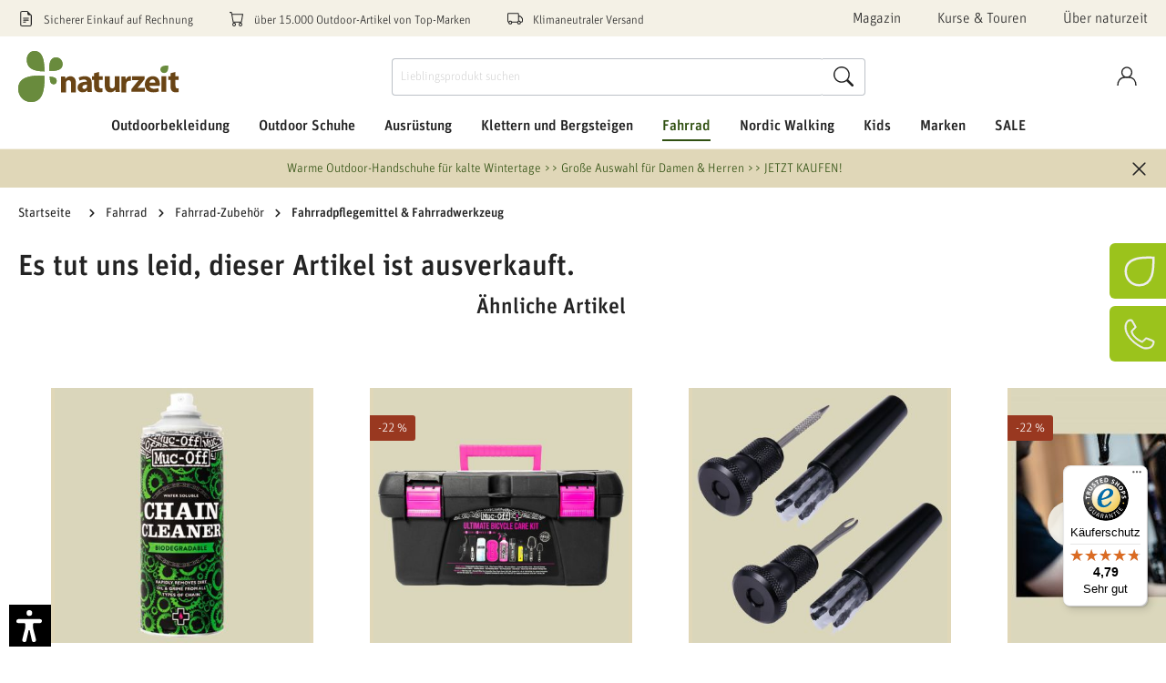

--- FILE ---
content_type: text/html; charset=UTF-8
request_url: https://www.naturzeit.com/finish-line-speed-clean-500ml-schnellentfetter/1005898
body_size: 91352
content:

<!DOCTYPE html>

<html lang="de-DE"
      itemscope="itemscope"
      >

                                
    <head>
                    <script src="https://ccm.netzfokus.de/app/public/app.js?apiKey=3d9b28239398082cf778d61ff9ad43e7d368f6c84766b6c7&domain=e3f8c88" referrerpolicy="origin"></script>
    
    
                                    <meta charset="utf-8">
            
                            <meta name="viewport"
                      content="width=device-width, initial-scale=1, shrink-to-fit=no">
            
                            <meta name="author"
                      content="">
                <meta name="robots"
                      content="index,follow">
                <meta name="revisit-after"
                      content="15 days">
                <meta name="keywords"
                      content="Finish Line,Speed Clean 500ml Schnellentfetter,Schnellentfetter,Pflegeprodukte,Radpflege &amp; Werkzeug,Fahrradzubehör">
                <meta name="description"
                      content="Finish Line - Speed Clean 500ml Schnellentfetter günstig online kaufen bei naturzeit. Versandfertig in 24h – Kauf auf Rechnung.">
            
                    
                        <meta property="og:type" content="product"/>
        
                    <meta property="og:site_name" content="naturzeit"/>
        
                    <meta property="og:url" content="https://www.naturzeit.com/finish-line-speed-clean-500ml-schnellentfetter/1005898"/>
        
                                    <meta property="og:title" content="Finish Line - Speed Clean 500ml Schnellentfetter-Schnellentfetter- naturzeit"/>
                    
                                    <meta property="og:description" content="Finish Line - Speed Clean 500ml Schnellentfetter günstig online kaufen bei naturzeit. Versandfertig in 24h – Kauf auf Rechnung."/>
                    
                                    <meta property="og:image" content="https://www.naturzeit.com/media/30/0e/36/1691983327/64433_7060fe67fa21b2cc.jpg"/>
                    
                                    <meta property="product:brand" content="Finish Line"/>
                    
                                                            
            <meta property="product:price:amount"
                  content="11.66"/>
            <meta property="product:price:currency"
                  content="EUR"/>
        
                    <meta property="product:product_link" content="https://www.naturzeit.com/finish-line-speed-clean-500ml-schnellentfetter/1005898"/>
        
                    <meta name="twitter:card" content="product"/>
        
                    <meta name="twitter:site" content="naturzeit"/>
        
                                    <meta property="twitter:title" content="Finish Line - Speed Clean 500ml Schnellentfetter-Schnellentfetter- naturzeit"/>
                    
                                    <meta property="twitter:description" content="Finish Line - Speed Clean 500ml Schnellentfetter günstig online kaufen bei naturzeit. Versandfertig in 24h – Kauf auf Rechnung."/>
                    
                                    <meta property="twitter:image" content="https://www.naturzeit.com/media/30/0e/36/1691983327/64433_7060fe67fa21b2cc.jpg"/>
                        
                            <meta 
                      content="naturzeit">
                <meta 
                      content="">
                <meta 
                      content="false">
                <meta 
                      content="https://www.naturzeit.com/media/3a/d8/57/1719912321/naturzeit-logo-md_(5).svg">
            
                                                

                
                    <script type="application/ld+json">
            [{"@context":"https:\/\/schema.org\/","@type":"Product","name":"Speed Clean 500ml Schnellentfetter","description":"Speed Clean ist Finish Lines Schnellentfetter. Der Schnellentfetter befreit s\u00e4mtliche Metallteile besonders schnell und gr\u00fcndlich von Fett und Schmutz. Finish Lines Speed Clean hinterl\u00e4sst nach der Reinigung keine R\u00fcckst\u00e4nde, sondern nur eine trockene, saubere und wasserabweisende Oberfl\u00e4che. Der Schnellentfetter ist perfekt f\u00fcr Ketten, Kettenbl\u00e4tter, Ritzel, Bremsscheiben, Schaltwerke und alle anderen Komponenten, die eine gr\u00fcndliche, schnelle Reinigung ben\u00f6tigen.","sku":"1005898","mpn":"4002-022","brand":{"@type":"Brand","name":"Finish Line"},"image":["https:\/\/www.naturzeit.com\/media\/30\/0e\/36\/1691983327\/64433_7060fe67fa21b2cc.jpg"],"offers":[{"@type":"Offer","availability":"https:\/\/schema.org\/SoldOut","itemCondition":"https:\/\/schema.org\/NewCondition","priceCurrency":"EUR","priceValidUntil":"2026-01-20","url":"https:\/\/www.naturzeit.com\/finish-line-speed-clean-500ml-schnellentfetter\/1005898","price":11.66}]},{"@context":"https:\/\/schema.org","@type":"BreadcrumbList","itemListElement":[{"@type":"ListItem","position":1,"name":"Fahrrad","item":"https:\/\/www.naturzeit.com\/fahrrad\/"},{"@type":"ListItem","position":2,"name":"Fahrrad-Zubeh\u00f6r","item":"https:\/\/www.naturzeit.com\/fahrrad\/fahrrad-zubehoer\/"},{"@type":"ListItem","position":3,"name":"Fahrradpflegemittel & Fahrradwerkzeug","item":"https:\/\/www.naturzeit.com\/fahrrad\/fahrrad-zubehoer\/fahrradpflegemittel-fahrradwerkzeug\/"}]}]
        </script>
            


                    <link rel="shortcut icon"
                  href="https://www.naturzeit.com/media/6d/78/49/1719912325/naturzeit-favicon_(5).ico">
        
                                <link rel="apple-touch-icon"
                  sizes="180x180"
                  href="https://www.naturzeit.com/media/02/1f/3a/1685019892/logo.png">
                    
                    <link rel="canonical" href="https://www.naturzeit.com/finish-line-speed-clean-500ml-schnellentfetter/1005898" />
    
                    <title>Finish Line - Speed Clean 500ml Schnellentfetter-Schnellentfetter- naturzeit</title>
    
                                        <link rel="preload" as="style" href="https://www.naturzeit.com/theme/e1a5405a8ddfb43182c2842eb36ffb7c/css/all.css?1763380504">
            <link rel="stylesheet" href="https://www.naturzeit.com/theme/e1a5405a8ddfb43182c2842eb36ffb7c/css/all.css?1763380504">
            
                        <script>
        window.features = {"V6_5_0_0":true,"v6.5.0.0":true,"V6_6_0_0":false,"v6.6.0.0":false,"V6_7_0_0":false,"v6.7.0.0":false,"VUE3":false,"vue3":false,"JOIN_FILTER":false,"join.filter":false,"MEDIA_PATH":false,"media.path":false,"ES_MULTILINGUAL_INDEX":false,"es.multilingual.index":false,"STOCK_HANDLING":false,"stock.handling":false,"ASYNC_THEME_COMPILATION":false,"async.theme.compilation":false};
    </script>
        
                                                              
            <script>
            window.dataLayer = window.dataLayer || [];
            function gtag() { dataLayer.push(arguments); }

            (() => {
                const analyticsStorageEnabled = document.cookie.split(';').some((item) => item.trim().includes('google-analytics-enabled=1'));
                const adsEnabled = document.cookie.split(';').some((item) => item.trim().includes('google-ads-enabled=1'));

                // Always set a default consent for consent mode v2
                gtag('consent', 'default', {
                    'ad_user_data': adsEnabled ? 'granted' : 'denied',
                    'ad_storage': adsEnabled ? 'granted' : 'denied',
                    'ad_personalization': adsEnabled ? 'granted' : 'denied',
                    'analytics_storage': analyticsStorageEnabled ? 'granted' : 'denied'
                });
            })();
        </script>
    

                                
                            <script data-shop-studio-google-tag-manager-cloud="true"
                        data-shop-studio-google-tag-manager-cloud-options="{&quot;containerId&quot;:&quot;GTM-WHXPLNH&quot;,&quot;debugEnabled&quot;:false,&quot;startOnUserInteraction&quot;:null,&quot;context&quot;:{&quot;controllerName&quot;:&quot;product&quot;,&quot;controllerAction&quot;:&quot;index&quot;,&quot;currency&quot;:{&quot;isoCode&quot;:&quot;EUR&quot;}}}">
                    window.shopStudioGoogleTagManagerCloudGtagCallback = function shopStudioGoogleTagManagerCloudGtagCallbackFunction() {
                        (function(w,d,s,l,i){w[l]=w[l]||[];w[l].push({'gtm.start':
                                new Date().getTime(),event:'gtm.js'});var f=d.getElementsByTagName(s)[0],
                            j=d.createElement(s),dl=l!='dataLayer'?'&l='+l:'';j.async=true;j.src=
                            'https://www.googletagmanager.com/gtm.js?id='+i+dl;f.parentNode.insertBefore(j,f);
                        })(window,document,'script','dataLayer', 'GTM-WHXPLNH');
                    }
                </script>
                                
            <script>
            window.lastSeenProductId = 'd72318c8c7574e78aab36cab8689d101';
            window.lastSeenProductAddRoute = '/lastseen-product/add';
        </script>
    
  
                                                            
                                                                        
                <template data-diga-cookie-awin-plugin data-diga-cookie-awin-plugin-options='{ 
                        "digaawinid":11647,
                        "dontUseDefaultCookieConsent": "1",
                        "debugMode":  false ,
                        "digaawincookiename":  null          
                        }'>
                </template>
              

    

                
                            
            
                
        
                                    <script>
                window.activeNavigationId = 'f1616b39e520432fb00f5e64f2be384f';
                window.router = {
                    'frontend.cart.offcanvas': '/checkout/offcanvas',
                    'frontend.cookie.offcanvas': '/cookie/offcanvas',
                    'frontend.checkout.finish.page': '/checkout/finish',
                    'frontend.checkout.info': '/widgets/checkout/info',
                    'frontend.menu.offcanvas': '/widgets/menu/offcanvas',
                    'frontend.cms.page': '/widgets/cms',
                    'frontend.cms.navigation.page': '/widgets/cms/navigation',
                    'frontend.account.addressbook': '/widgets/account/address-book',
                    'frontend.country.country-data': '/country/country-state-data',
                    'frontend.app-system.generate-token': '/app-system/Placeholder/generate-token',
                    };
                window.salesChannelId = 'c2d2002694f14219ae84ca1492d10b3e';
            </script>
        
    <script>
        // Get full path for Analytics by name. Insert JS in the head.
        window.router['frontend.nosto.analytics-tracking'] = '/nosto/analytics-tracking';
        window.router['frontend.nosto.preview.toggle'] = '/nosto/preview-toggle';

        // Immediately sync localStorage with cookie for instant availability
        (function() {
            const currentPreview = localStorage.getItem('nosto:preview') === 'true';
            const expires = new Date();
            expires.setTime(expires.getTime() + (24 * 60 * 60 * 1000)); // 1 day
            document.cookie = `nosto_preview=${currentPreview ? '1' : '0'};expires=${expires.toUTCString()};path=/;SameSite=Lax`;
        })();
    </script>

                                <script>
                
                window.breakpoints = {"xs":0,"sm":576,"md":768,"lg":992,"xl":1200};
            </script>
        
        
                        
                            <script>
                window.themeAssetsPublicPath = 'https://www.naturzeit.com/theme/4f246bfa6eae45b9893d1a64fee5f8d8/assets/';
            </script>
        
                                                                                                    <script type="text/javascript" src="https://www.naturzeit.com/theme/e1a5405a8ddfb43182c2842eb36ffb7c/js/all.js?1763380504" defer></script>
                                                        

    
    
        </head>

        
                
    <body class="is-ctl-product is-act-index">

                                                                <noscript class="shop-studio-google-tag-manager-cloud-no-script">
                    <iframe src="https://www.googletagmanager.com/ns.html?id=GTM-WHXPLNH"
                            height="0"
                            width="0"
                            style="display:none;
                            visibility:hidden"></iframe>
                </noscript>
                        
                <noscript class="noscript-main">
                
    <div role="alert"
         class="alert alert-info alert-has-icon">
                                                                                                
                                                                                                                    <span class="icon icon-info">
                        <svg xmlns="http://www.w3.org/2000/svg" xmlns:xlink="http://www.w3.org/1999/xlink" width="24" height="24" viewBox="0 0 24 24"><defs><path d="M12 7c.5523 0 1 .4477 1 1s-.4477 1-1 1-1-.4477-1-1 .4477-1 1-1zm1 9c0 .5523-.4477 1-1 1s-1-.4477-1-1v-5c0-.5523.4477-1 1-1s1 .4477 1 1v5zm11-4c0 6.6274-5.3726 12-12 12S0 18.6274 0 12 5.3726 0 12 0s12 5.3726 12 12zM12 2C6.4772 2 2 6.4772 2 12s4.4772 10 10 10 10-4.4772 10-10S17.5228 2 12 2z" id="icons-default-info" /></defs><use xlink:href="#icons-default-info" fill="#758CA3" fill-rule="evenodd" /></svg>
        </span>
    
    
                                                    
    
                    <div class="alert-content-container">
                                                    
                                    <div class="alert-content">
                                                    Um unseren Shop in vollem Umfang nutzen zu können, empfehlen wir Dir Javascript in Deinem Browser zu aktivieren.
                                            </div>
                
                                                                </div>
            </div>
            </noscript>
        

                    <header class="header-main">
                            <div class="campaign-banner-wrapper d-md-none">
                
<div class="bg-campaign"
     data-close-offer-banner="true">
    <div class="container py-2 d-flex flex-nowrap justify-content-between align-items-center">
        <div class="col px-0 campaign-banner-text-col">
            <div class="campaign-banner-text text-center text-truncate">
                <a href="https://www.naturzeit.com/outdoorbekleidung/accessoires/outdoor-handschuhe/">Warme Outdoor-Handschuhe für kalte Wintertage &gt;&gt; Große Auswahl für Damen &amp; Herren &gt;&gt; JETZT KAUFEN!</a>
            </div>
        </div>
        <div class="col-auto pr-0">
            <div class="offer-banner-close-btn">
                    
                                                                                                                    <span class="icon icon-x icon-sm">
                        <svg xmlns="http://www.w3.org/2000/svg" xmlns:xlink="http://www.w3.org/1999/xlink" width="24" height="24" viewBox="0 0 24 24"><defs><path d="m10.5858 12-7.293-7.2929c-.3904-.3905-.3904-1.0237 0-1.4142.3906-.3905 1.0238-.3905 1.4143 0L12 10.5858l7.2929-7.293c.3905-.3904 1.0237-.3904 1.4142 0 .3905.3906.3905 1.0238 0 1.4143L13.4142 12l7.293 7.2929c.3904.3905.3904 1.0237 0 1.4142-.3906.3905-1.0238.3905-1.4143 0L12 13.4142l-7.2929 7.293c-.3905.3904-1.0237.3904-1.4142 0-.3905-.3906-.3905-1.0238 0-1.4143L10.5858 12z" id="icons-default-x" /></defs><use xlink:href="#icons-default-x" fill="#758CA3" fill-rule="evenodd" /></svg>
        </span>
    
    
            </div>
        </div>
    </div>
</div>

        </div>
    
    <div class="top-bar-wrapper">
        <div class="container">
                <div class="top-bar d-none d-xl-block py-2">
        <nav class="top-bar-nav row justify-content-between align-items-center">
            <div class="col-auto top-bar-usp-wrapper">
                <div class="row">
                    
    
    
    
    <div class="col-auto top-bar-usp-item">
                    <span class="me-2">
                                        
                                                                                                                    <span class="icon icon-bill icon-xs">
                        <svg xmlns="http://www.w3.org/2000/svg" width="16" height="16" fill="currentColor" class="bi bi-file-earmark-text" viewBox="0 0 16 16">
    <path d="M5.5 7a.5.5 0 0 0 0 1h5a.5.5 0 0 0 0-1h-5zM5 9.5a.5.5 0 0 1 .5-.5h5a.5.5 0 0 1 0 1h-5a.5.5 0 0 1-.5-.5zm0 2a.5.5 0 0 1 .5-.5h2a.5.5 0 0 1 0 1h-2a.5.5 0 0 1-.5-.5z"/>
    <path d="M9.5 0H4a2 2 0 0 0-2 2v12a2 2 0 0 0 2 2h8a2 2 0 0 0 2-2V4.5L9.5 0zm0 1v2A1.5 1.5 0 0 0 11 4.5h2V14a1 1 0 0 1-1 1H4a1 1 0 0 1-1-1V2a1 1 0 0 1 1-1h5.5z"/>
</svg>
        </span>
    
    
                            </span>
                <span>Sicherer Einkauf auf Rechnung</span>
    </div>
    <div class="col-auto top-bar-usp-item">
                    <span class="me-2">
                                        
                                                                                                                    <span class="icon icon-cart-2 icon-xs">
                        <svg xmlns="http://www.w3.org/2000/svg" width="16" height="16" fill="currentColor" class="bi bi-cart" viewBox="0 0 16 16">
    <path d="M0 1.5A.5.5 0 0 1 .5 1H2a.5.5 0 0 1 .485.379L2.89 3H14.5a.5.5 0 0 1 .491.592l-1.5 8A.5.5 0 0 1 13 12H4a.5.5 0 0 1-.491-.408L2.01 3.607 1.61 2H.5a.5.5 0 0 1-.5-.5zM3.102 4l1.313 7h8.17l1.313-7H3.102zM5 12a2 2 0 1 0 0 4 2 2 0 0 0 0-4zm7 0a2 2 0 1 0 0 4 2 2 0 0 0 0-4zm-7 1a1 1 0 1 1 0 2 1 1 0 0 1 0-2zm7 0a1 1 0 1 1 0 2 1 1 0 0 1 0-2z"/>
</svg>
        </span>
    
    
                            </span>
                <span>über 15.000 Outdoor-Artikel von Top-Marken</span>
    </div>
    <div class="col-auto top-bar-usp-item">
                    <span class="me-2">
                                        
                                                                                                                    <span class="icon icon-shipping icon-xs">
                        <svg xmlns="http://www.w3.org/2000/svg" width="16" height="16" fill="currentColor" class="bi bi-truck" viewBox="0 0 16 16">
    <path d="M0 3.5A1.5 1.5 0 0 1 1.5 2h9A1.5 1.5 0 0 1 12 3.5V5h1.02a1.5 1.5 0 0 1 1.17.563l1.481 1.85a1.5 1.5 0 0 1 .329.938V10.5a1.5 1.5 0 0 1-1.5 1.5H14a2 2 0 1 1-4 0H5a2 2 0 1 1-3.998-.085A1.5 1.5 0 0 1 0 10.5v-7zm1.294 7.456A1.999 1.999 0 0 1 4.732 11h5.536a2.01 2.01 0 0 1 .732-.732V3.5a.5.5 0 0 0-.5-.5h-9a.5.5 0 0 0-.5.5v7a.5.5 0 0 0 .294.456zM12 10a2 2 0 0 1 1.732 1h.768a.5.5 0 0 0 .5-.5V8.35a.5.5 0 0 0-.11-.312l-1.48-1.85A.5.5 0 0 0 13.02 6H12v4zm-9 1a1 1 0 1 0 0 2 1 1 0 0 0 0-2zm9 0a1 1 0 1 0 0 2 1 1 0 0 0 0-2z"/>
</svg>
        </span>
    
    
                            </span>
                <span>Klimaneutraler Versand</span>
    </div>
                </div>
            </div>
            <div class="col-auto d-flex top-bar-menu">
                <div class="row">
                        
    
    
    
    
    
    <div class="col-auto top-bar-menu-item">
        <a class="header-service-menu-link"
           href="https://www.naturzeit.com/magazin/"
                      title="Magazin">
            Magazin
        </a>
    </div>
    <div class="col-auto top-bar-menu-item">
        <a class="header-service-menu-link"
           href="https://www.naturzeit.com/navigation/e60fb66c7fd74c6a9580336dd6632682"
                      title="Kurse &amp; Touren">
            Kurse &amp; Touren
        </a>
    </div>
    <div class="col-auto top-bar-menu-item">
        <a class="header-service-menu-link"
           href="https://www.naturzeit.com/ueber-naturzeit/"
                      title="Über naturzeit">
            Über naturzeit
        </a>
    </div>
                </div>
            </div>
        </nav>
    </div>
        </div>
    </div>
    <div class="header-sticky" data-sticky-header="true" data-flyout-menu="true">
                            <div class="container">
                            
        <div class="row align-items-center header-row" id="mainNavigation"
         data-flyout-menu="true">

                    <div class="col-7 col-md col-lg-auto header-logo-col">
                    <div class="header-logo-main">
                    <a class="header-logo-main-link"
               href="/"
               title="Zur Startseite gehen">
                                    <picture class="header-logo-picture">
                                                                                
                                                                                    <source srcset="https://www.naturzeit.com/media/a0/82/e9/1719912323/naturzeit-logo-sm_%285%29.svg"
                                        media="(max-width: 767px)">
                                                    
                                                                                    <img src="https://www.naturzeit.com/media/3a/d8/57/1719912321/naturzeit-logo-md_%285%29.svg"
                                     alt="Zur Startseite gehen"
                                     class="img-fluid header-logo-main-img">
                                                                        </picture>
                            </a>
            </div>
            </div>
        
        <div class="header-nav-col nav-main col-xl-12 order-xl-5">
            <div class="row">
                <div class="col">
                    <div class="main-navigation"
         id="mainNavigation">
                    <div class="container">
                                    <nav class="nav main-navigation-menu"
                        itemscope="itemscope"
                        >
                        
                                                                            
                                                    
                                                                                            
                                
            <a class="nav-link main-navigation-link"
           href="https://www.naturzeit.com/outdoorbekleidung/"
           
           data-flyout-menu-trigger="14643a6cb4514348a220340c2fed3240"                                           title="Outdoorbekleidung">
            <div class="main-navigation-link-text">
                <span >Outdoorbekleidung</span>
            </div>
        </a>
                                                                                                
                                
            <a class="nav-link main-navigation-link"
           href="https://www.naturzeit.com/outdoor-schuhe/"
           
           data-flyout-menu-trigger="f3314c94c0ba445786057e592c37074d"                                           title="Outdoor Schuhe">
            <div class="main-navigation-link-text">
                <span >Outdoor Schuhe</span>
            </div>
        </a>
                                                                                                
                                
            <a class="nav-link main-navigation-link"
           href="https://www.naturzeit.com/ausruestung/"
           
           data-flyout-menu-trigger="7ba13df28bb94dc8942465bd3bf7fe5e"                                           title="Ausrüstung">
            <div class="main-navigation-link-text">
                <span >Ausrüstung</span>
            </div>
        </a>
                                                                                                
                                
            <a class="nav-link main-navigation-link"
           href="https://www.naturzeit.com/klettern-und-bergsteigen/"
           
           data-flyout-menu-trigger="ba36f5f4c93540a9ba17d25aac93e259"                                           title="Klettern und Bergsteigen">
            <div class="main-navigation-link-text">
                <span >Klettern und Bergsteigen</span>
            </div>
        </a>
                                                                                                
                                
            <a class="nav-link main-navigation-link active"
           href="https://www.naturzeit.com/fahrrad/"
           
           data-flyout-menu-trigger="d9690f29899d47a3af90954a1477c07a"                                           title="Fahrrad">
            <div class="main-navigation-link-text">
                <span >Fahrrad</span>
            </div>
        </a>
                                                                                                
                                
            <a class="nav-link main-navigation-link"
           href="https://www.naturzeit.com/nordic-walking/"
           
           data-flyout-menu-trigger="38a611520fbb44118c3a50fd6c56fb65"                                           title="Nordic Walking">
            <div class="main-navigation-link-text">
                <span >Nordic Walking</span>
            </div>
        </a>
                                                                                                
                                
            <a class="nav-link main-navigation-link"
           href="https://www.naturzeit.com/kids/"
           
           data-flyout-menu-trigger="d4312a04a7f7424485898362c0f1d80e"                                           title="Kids">
            <div class="main-navigation-link-text">
                <span >Kids</span>
            </div>
        </a>
                                                                                                
                                
            <a class="nav-link main-navigation-link"
           href="https://www.naturzeit.com/marken/"
           
           data-flyout-menu-trigger="082c68c160404b5cb77dda1a098c5eff"                                           title="Marken">
            <div class="main-navigation-link-text">
                <span >Marken</span>
            </div>
        </a>
                                                                                                
                                
            <a class="nav-link main-navigation-link"
           href="https://www.naturzeit.com/sale/"
           
           data-flyout-menu-trigger="8dcbe570c6ba40e7bf600cb69d36a27b"                                           title="SALE">
            <div class="main-navigation-link-text">
                <span >SALE</span>
            </div>
        </a>
                                                                            </nav>
                            </div>
        

            </div>
                </div>
            </div>
        </div>

                    <div class="col-12 order-1 order-sm-2 order-xl-3 col-sm-auto header-actions-col">
                <div class="row g-0">
                                            <div class="col-auto d-md-none order-1">
                            <div class="home-button">
                                    <a class="btn header-actions-btn" type="button" href="/" title="Startseite">
                        
                                                                                                                    <span class="icon icon-naturzeit icon-lg">
                        <svg width="38" height="38" viewBox="0 0 38 38" xmlns="http://www.w3.org/2000/svg" xmlns:xlink="http://www.w3.org/1999/xlink">
    <g transform="translate(-486.000000, -2885.000000)" stroke="currentColor" stroke-width="2.8">
        <g transform="translate(488.000000, 2887.000000)">
            <path style="fill: none" d="M33.9345789,0.190782479 C34.2540977,13.5788657 34.105773,34.4404919 16.1695966,33.9929157 C7.09565557,33.7655339 0.234169647,26.7892252 0.00612864257,17.2594451 C-0.431657813,-1.12646378 22.6952285,-0.319519765 33.9345789,0.190782479 Z" />
        </g>
    </g>
</svg>
        </span>
    
    
                <span class="header-mobile-btn-label d-block d-md-none">Startseite</span>
    </a>

                            </div>
                        </div>
                    
                                        
                    
                                <div class="col-auto order-5 order-md-3">
            <div class="header-cart"
                 data-offcanvas-cart="true"
                 data-aqs-occ="true"                 data-aqs-cart="true">
                <a class="btn header-cart-btn header-actions-btn"
                   href="/checkout/cart"
                   data-cart-widget="true"
                   title="Warenkorb"
                   aria-label="Warenkorb">
                    
        <span class="header-cart-icon">
            
                                                                                                                    <span class="icon icon-cart icon-lg">
                        <svg width="40" height="44" viewBox="0 0 40 44" xmlns="http://www.w3.org/2000/svg" xmlns:xlink="http://www.w3.org/1999/xlink">
    <g stroke="none" stroke-width="1" fill="none" fill-rule="evenodd" stroke-linecap="round" stroke-linejoin="round">
        <g transform="translate(-562.000000, -2881.000000)" stroke="currentColor" stroke-width="2.8">
            <g transform="translate(564.000000, 2883.000000)">
                <polygon points="36 40 34.2 10.9090909 1.8 10.9090909 0 40"></polygon>
                <path  style="fill: none" d="M9,14.5454545 L9,7.27272727 C9,3.25272727 12.2202,0 16.2,0 L19.8,0 C23.7798,0 27,3.25272727 27,7.27272727 L27,14.5454545"></path>
            </g>
        </g>
    </g>
</svg>
        </span>
    
    
    </span>

                    <span class="header-mobile-btn-label d-block d-md-none">Warenkorb</span>

                            <div class="nosto_cart" style="display:none">
                        <div class="restore_link" translate="no"></div>
    </div>
    
                
    
    
    

                            <div class="nosto_cart" style="display:none">
                        <div class="restore_link" translate="no"></div>
    </div>
    
                
    
    
    
                </a>
            </div>
        </div>
    
                            <div class="col-auto d-md-none order-4">
        <div class="menu-button">
            <button class="btn nav-main-toggle-btn header-actions-btn"
                    type="button"
                    data-offcanvas-menu="true"
                    aria-label="Menü">
                    
                                                                                                                    <span class="icon icon-lupe icon-lg">
                        <svg width="48" height="44" viewBox="0 0 48 44" version="1.1" xmlns="http://www.w3.org/2000/svg" xmlns:xlink="http://www.w3.org/1999/xlink">
    <g transform="translate(-724.000000, -3062.000000)" stroke="currentColor">
        <g transform="translate(726.000000, 3063.812401)" stroke-width="2">
            <g transform="translate(20.000000, 20.000000) scale(-1, 1) translate(-20.000000, -20.000000)" stroke-width="2.8">
                <path style="fill: none" d="M40,16.3636364 C40,25.4010101 32.6737374,32.7272727 23.6363636,32.7272727 C14.5987879,32.7272727 7.27272727,25.4010101 7.27272727,16.3636364 C7.27272727,7.32626263 14.5987879,0 23.6363636,0 C32.6737374,0 40,7.32626263 40,16.3636364 Z" />
                <line x1="0" y1="40" x2="12.0719192" y2="27.9280808" />
            </g>
            <line x1="33" y1="4.18759851" x2="45" y2="4.18759851" />
            <line x1="37" y1="10.1875985" x2="45" y2="10.1875985" />
            <line x1="37" y1="16.1875985" x2="45" y2="16.1875985" />
        </g>
    </g>
</svg>
        </span>
    
    
                <span class="header-mobile-btn-label d-block d-md-none">Suche</span>
            </button>
        </div>
    </div>
    <div class="col-auto order-4">
        <div class="account-menu">
                <div class="dropdown">
            <button class="btn account-menu-btn header-actions-btn"
            type="button"
            id="accountWidget"
                            data-offcanvas-account-menu="true"
                        data-bs-toggle="dropdown"
            aria-haspopup="true"
            aria-expanded="false"
            aria-label="Konto"
            title="Konto">
            
                                                                                                                    <span class="icon icon-account icon-lg">
                        <svg width="44" height="44" viewBox="0 0 44 44" xmlns="http://www.w3.org/2000/svg" xmlns:xlink="http://www.w3.org/1999/xlink">
    <g id="ec-custom-icon-account" transform="translate(-564.000000, -2969.000000)">
        <g transform="translate(566.000000, 2971.000000)">
            <path style="fill: none" d="M30.9090909,10.9090909 C30.9090909,16.9341414 26.0250505,21.8181818 20,21.8181818 C13.9749495,21.8181818 9.09090909,16.9341414 9.09090909,10.9090909 C9.09090909,4.88424242 13.9749495,0 20,0 C26.0250505,0 30.9090909,4.88424242 30.9090909,10.9090909 Z" />
            <path style="fill: none" d="M0,40 C0,29.950101 5.30909091,21.8181818 16.3636364,21.8181818 L23.6363636,21.8181818 C34.6909091,21.8181818 40,29.950101 40,40" />
        </g>
    </g>
    <use xlink:href="#ec-custom-icon-account" fill-rule="evenodd" stroke="currentColor" stroke-width="2.8"/>
</svg>
        </span>
    
    
        <span class="header-mobile-btn-label d-block d-md-none">Konto</span>
    </button>

                    <div class="dropdown-menu dropdown-menu-end account-menu-dropdown js-account-menu-dropdown"
                 aria-labelledby="accountWidget">
                

        
            <div class="offcanvas-header">
                            <button class="btn btn-light offcanvas-close js-offcanvas-close">
                                                
                                                                                                                    <span class="icon icon-x icon-sm">
                        <svg xmlns="http://www.w3.org/2000/svg" xmlns:xlink="http://www.w3.org/1999/xlink" width="24" height="24" viewBox="0 0 24 24"><defs><path d="m10.5858 12-7.293-7.2929c-.3904-.3905-.3904-1.0237 0-1.4142.3906-.3905 1.0238-.3905 1.4143 0L12 10.5858l7.2929-7.293c.3905-.3904 1.0237-.3904 1.4142 0 .3905.3906.3905 1.0238 0 1.4143L13.4142 12l7.293 7.2929c.3904.3905.3904 1.0237 0 1.4142-.3906.3905-1.0238.3905-1.4143 0L12 13.4142l-7.2929 7.293c-.3905.3904-1.0237.3904-1.4142 0-.3905-.3906-.3905-1.0238 0-1.4143L10.5858 12z" id="icons-default-x" /></defs><use xlink:href="#icons-default-x" fill="#758CA3" fill-rule="evenodd" /></svg>
        </span>
    
    
                    
                                            Menü schließen
                                    </button>
                    </div>
    
            <div class="offcanvas-body">
                <div class="account-menu">
                                    <div class="dropdown-header account-menu-header">
                    Konto
                </div>
                    
                                    <div class="account-menu-login">
                                            <a href="/account/login"
                           title="Anmelden"
                           class="btn btn-primary account-menu-login-button">
                            Anmelden
                        </a>
                    
                                            <div class="account-menu-register">
                            oder <a href="/account/login"
                                                                            title="Registrieren">registrieren</a>
                        </div>
                                    </div>
                    
                    <div class="account-menu-links">
                    <div class="header-account-menu">
        <div class="card account-menu-inner">
                                        
                                                <div class="list-group list-group-flush account-aside-list-group">
                        	                                                                                    <a href="/account"
                                   title="Übersicht"
                                   class="list-group-item list-group-item-action account-aside-item">
                                    Übersicht
                                </a>
                            

                                                            <a href="/account/profile"
                                   title="Persönliches Profil"
                                   class="list-group-item list-group-item-action account-aside-item">
                                    Persönliches Profil
                                </a>
                            
                                                            <a href="/account/address"
                                   title="Adressen"
                                   class="list-group-item list-group-item-action account-aside-item">
                                    Adressen
                                </a>
                            
                                                            <a href="/account/payment"
                                   title="Zahlungsarten"
                                   class="list-group-item list-group-item-action account-aside-item">
                                    Zahlungsarten
                                </a>
                            
                                                                <a href="/account/order"
                                   title="Bestellungen"
                                   class="list-group-item list-group-item-action account-aside-item">
                                    Bestellungen
                                </a>
                            

                                        

                


															    <a href="/account/additional-registration/3070351a33c444fc992e9622fcce9a8a"
       title="Meine Motive"
       class="list-group-item list-group-item-action account-aside-item">
        Meine Motive
    </a>
																    <a href="/account/additional-registration/f2ebde8f5f224c4693c9cfc6acbbc574"
       title="Meine Sportarten"
       class="list-group-item list-group-item-action account-aside-item">
        Meine Sportarten
    </a>
										                    </div>
                            
                                                </div>
    </div>
            </div>
            </div>
        </div>
                </div>
            </div>
        </div>
    </div>


                    <div class="col-auto order-sm-4 order-md-1 d-none d-md-block d-xl-none">
                        <div class="menu-button top">
                            <button class="btn nav-main-toggle-btn header-actions-btn"
                                    type="button"
                                    data-offcanvas-menu="true"
                                    aria-label="Menü">
                                    
                                                                                                                    <span class="icon icon-lupe icon-lg">
                        <svg width="48" height="44" viewBox="0 0 48 44" version="1.1" xmlns="http://www.w3.org/2000/svg" xmlns:xlink="http://www.w3.org/1999/xlink">
    <g transform="translate(-724.000000, -3062.000000)" stroke="currentColor">
        <g transform="translate(726.000000, 3063.812401)" stroke-width="2">
            <g transform="translate(20.000000, 20.000000) scale(-1, 1) translate(-20.000000, -20.000000)" stroke-width="2.8">
                <path style="fill: none" d="M40,16.3636364 C40,25.4010101 32.6737374,32.7272727 23.6363636,32.7272727 C14.5987879,32.7272727 7.27272727,25.4010101 7.27272727,16.3636364 C7.27272727,7.32626263 14.5987879,0 23.6363636,0 C32.6737374,0 40,7.32626263 40,16.3636364 Z" />
                <line x1="0" y1="40" x2="12.0719192" y2="27.9280808" />
            </g>
            <line x1="33" y1="4.18759851" x2="45" y2="4.18759851" />
            <line x1="37" y1="10.1875985" x2="45" y2="10.1875985" />
            <line x1="37" y1="16.1875985" x2="45" y2="16.1875985" />
        </g>
    </g>
</svg>
        </span>
    
    
                            </button>
                        </div>
                    </div>
                </div>
            </div>
            <div class="col-xl order-5 order-xl-2 d-none d-xl-block">
                
    <div class="header-search">
        <form action="/search"
              method="get"
              data-search-form="true"
              data-search-widget-options='{&quot;searchWidgetMinChars&quot;:1}'
              data-url="/suggest?search="
              class="header-search-form">
                                    <div class="input-group">
                                                            <input type="search"
                                       name="search"
                                       class="form-control header-search-input"
                                       autocomplete="off"
                                       autocapitalize="off"
                                       placeholder="Lieblingsprodukt suchen"
                                       aria-label="Lieblingsprodukt suchen"
                                       value=""
                                >
                            
                                        <button type="submit"
                class="btn header-search-btn"
                aria-label="Suche">
            <span class="header-search-icon">
                    
                                                                                                                    <span class="icon icon-search-glas">
                        <svg xmlns="http://www.w3.org/2000/svg" width="16" height="16" fill="currentColor" class="bi bi-search" viewBox="0 0 16 16">
    <path d="M11.742 10.344a6.5 6.5 0 1 0-1.397 1.398h-.001c.03.04.062.078.098.115l3.85 3.85a1 1 0 0 0 1.415-1.414l-3.85-3.85a1.007 1.007 0 0 0-.115-.1zM12 6.5a5.5 5.5 0 1 1-11 0 5.5 5.5 0 0 1 11 0z"/>
</svg>
        </span>
    
    
            </span>
        </button>
                            </div>
                    
        </form>
    </div>
            </div>
        
        <div class="col-auto order-sm-4 order-md-1 d-md-none">
            <div class="menu-button top">
                <button class="btn nav-main-toggle-btn header-actions-btn"
                        type="button"
                        data-offcanvas-menu="true"
                        aria-label="Menü">
                        
                                                                                                                    <span class="icon icon-lupe icon-lg">
                        <svg width="48" height="44" viewBox="0 0 48 44" version="1.1" xmlns="http://www.w3.org/2000/svg" xmlns:xlink="http://www.w3.org/1999/xlink">
    <g transform="translate(-724.000000, -3062.000000)" stroke="currentColor">
        <g transform="translate(726.000000, 3063.812401)" stroke-width="2">
            <g transform="translate(20.000000, 20.000000) scale(-1, 1) translate(-20.000000, -20.000000)" stroke-width="2.8">
                <path style="fill: none" d="M40,16.3636364 C40,25.4010101 32.6737374,32.7272727 23.6363636,32.7272727 C14.5987879,32.7272727 7.27272727,25.4010101 7.27272727,16.3636364 C7.27272727,7.32626263 14.5987879,0 23.6363636,0 C32.6737374,0 40,7.32626263 40,16.3636364 Z" />
                <line x1="0" y1="40" x2="12.0719192" y2="27.9280808" />
            </g>
            <line x1="33" y1="4.18759851" x2="45" y2="4.18759851" />
            <line x1="37" y1="10.1875985" x2="45" y2="10.1875985" />
            <line x1="37" y1="16.1875985" x2="45" y2="16.1875985" />
        </g>
    </g>
</svg>
        </span>
    
    
                </button>
            </div>
        </div>
    </div>
                    </div>
                
                                                                                                                                                                                                                                                                                                                                                                                                                                                                                                                                                                                                                                
                                                <div class="navigation-flyouts">
                                                                                                                                                                <div class="navigation-flyout"
                                             data-flyout-menu-id="14643a6cb4514348a220340c2fed3240">
                                            <div class="container">
                                                                                                                            <div class="row navigation-flyout-bar">
            
                            <div class="col-auto">
                    <div class="navigation-flyout-close js-close-flyout-menu">
                                                                                        
                                                                                                                    <span class="icon icon-x">
                        <svg xmlns="http://www.w3.org/2000/svg" xmlns:xlink="http://www.w3.org/1999/xlink" width="24" height="24" viewBox="0 0 24 24"><defs><path d="m10.5858 12-7.293-7.2929c-.3904-.3905-.3904-1.0237 0-1.4142.3906-.3905 1.0238-.3905 1.4143 0L12 10.5858l7.2929-7.293c.3905-.3904 1.0237-.3904 1.4142 0 .3905.3906.3905 1.0238 0 1.4143L13.4142 12l7.293 7.2929c.3904.3905.3904 1.0237 0 1.4142-.3906.3905-1.0238.3905-1.4143 0L12 13.4142l-7.2929 7.293c-.3905.3904-1.0237.3904-1.4142 0-.3905-.3906-.3905-1.0238 0-1.4143L10.5858 12z" id="icons-default-x" /></defs><use xlink:href="#icons-default-x" fill="#758CA3" fill-rule="evenodd" /></svg>
        </span>
    
    
                                                                        </div>
                </div>
                    </div>
    
    
            <div class="row navigation-flyout-content">
                            <div class="col">
                    <div class="navigation-flyout-categories">
                                                                    
                    
    
    <div class="row navigation-flyout-categories is-level-0">
                                            
                <div class="col-3 navigation-flyout-col"
        >
                                                            <a class="nav-item nav-link navigation-flyout-link is-level-0"
                               href="https://www.naturzeit.com/outdoorbekleidung/outdoorjacken/"
                               
                                                              title="Outdoorjacken">
                                <span >Outdoorjacken</span>
                            </a>
                                            

                                                                                    
        
    
    <div class="navigation-flyout-categories is-level-1">
                                            
                <div class="navigation-flyout-col"
        >
                                                            <a class="nav-item nav-link navigation-flyout-link is-level-1"
                               href="https://www.naturzeit.com/outdoorbekleidung/outdoorjacken/hardshelljacken-und-regenjacken/"
                               
                                                              title="Hardshelljacken und Regenjacken">
                                <span >Hardshelljacken und Regenjacken</span>
                            </a>
                                            

                                                                        

            </div>
                                            
                <div class="navigation-flyout-col"
        >
                                                            <a class="nav-item nav-link navigation-flyout-link is-level-1"
                               href="https://www.naturzeit.com/outdoorbekleidung/outdoorjacken/softshelljacken/"
                               
                                                              title="Softshelljacken">
                                <span >Softshelljacken</span>
                            </a>
                                            

                                                                        

            </div>
                                            
                <div class="navigation-flyout-col"
        >
                                                            <a class="nav-item nav-link navigation-flyout-link is-level-1"
                               href="https://www.naturzeit.com/outdoorbekleidung/outdoorjacken/freizeitjacken/"
                               
                                                              title="Freizeitjacken">
                                <span >Freizeitjacken</span>
                            </a>
                                            

                                                                        

            </div>
                                            
                <div class="navigation-flyout-col"
        >
                                                            <a class="nav-item nav-link navigation-flyout-link is-level-1"
                               href="https://www.naturzeit.com/outdoorbekleidung/outdoorjacken/doppeljacken/"
                               
                                                              title="Doppeljacken">
                                <span >Doppeljacken</span>
                            </a>
                                            

                                                                        

            </div>
                                            
                <div class="navigation-flyout-col"
        >
                                                            <a class="nav-item nav-link navigation-flyout-link is-level-1"
                               href="https://www.naturzeit.com/outdoorbekleidung/outdoorjacken/winterjacken/"
                               
                                                              title="Winterjacken">
                                <span >Winterjacken</span>
                            </a>
                                            

                                                                        

            </div>
                                            
                <div class="navigation-flyout-col"
        >
                                                            <a class="nav-item nav-link navigation-flyout-link is-level-1"
                               href="https://www.naturzeit.com/outdoorbekleidung/outdoorjacken/outdoor-mantel-und-outdoor-parka/"
                               
                                                              title="Outdoor Mantel und Outdoor Parka">
                                <span >Outdoor Mantel und Outdoor Parka</span>
                            </a>
                                            

                                                                        

            </div>
                                            
                <div class="navigation-flyout-col"
        >
                                                            <a class="nav-item nav-link navigation-flyout-link is-level-1"
                               href="https://www.naturzeit.com/outdoorbekleidung/outdoorjacken/daunenjacken/"
                               
                                                              title="Daunenjacken">
                                <span >Daunenjacken</span>
                            </a>
                                            

                                                                        

            </div>
                                            
                <div class="navigation-flyout-col"
        >
                                                            <a class="nav-item nav-link navigation-flyout-link is-level-1"
                               href="https://www.naturzeit.com/outdoorbekleidung/outdoorjacken/kunstfaserjacken/"
                               
                                                              title="Kunstfaserjacken">
                                <span >Kunstfaserjacken</span>
                            </a>
                                            

                                                                        

            </div>
                                            
                <div class="navigation-flyout-col"
        >
                                                            <a class="nav-item nav-link navigation-flyout-link is-level-1"
                               href="https://www.naturzeit.com/outdoorbekleidung/outdoorjacken/outdoor-wolljacken/"
                               
                                                              title="Outdoor-Wolljacken">
                                <span >Outdoor-Wolljacken</span>
                            </a>
                                            

                                                                        

            </div>
                                            
                <div class="navigation-flyout-col"
        >
                                                            <a class="nav-item nav-link navigation-flyout-link is-level-1"
                               href="https://www.naturzeit.com/outdoorbekleidung/outdoorjacken/outdoor-westen/"
                               
                                                              title="Outdoor-Westen">
                                <span >Outdoor-Westen</span>
                            </a>
                                            

                                                                        

            </div>
                                            
                <div class="navigation-flyout-col"
        >
                                                            <a class="nav-item nav-link navigation-flyout-link is-level-1"
                               href="https://www.naturzeit.com/outdoorbekleidung/outdoorjacken/fahrradjacken-und-fahrradwesten/"
                               
                                                              title="Fahrradjacken und Fahrradwesten">
                                <span >Fahrradjacken und Fahrradwesten</span>
                            </a>
                                            

                                                                        

            </div>
            </div>
                                            

            </div>
                                            
                <div class="col-3 navigation-flyout-col"
        >
                                                            <a class="nav-item nav-link navigation-flyout-link is-level-0"
                               href="https://www.naturzeit.com/outdoorbekleidung/outdoorhosen/"
                               
                                                              title="Outdoorhosen">
                                <span >Outdoorhosen</span>
                            </a>
                                            

                                                                                    
        
    
    <div class="navigation-flyout-categories is-level-1">
                                            
                <div class="navigation-flyout-col"
        >
                                                            <a class="nav-item nav-link navigation-flyout-link is-level-1"
                               href="https://www.naturzeit.com/outdoorbekleidung/outdoorhosen/softshellhosen-und-tourenhosen/"
                               
                                                              title="Softshellhosen und Tourenhosen">
                                <span >Softshellhosen und Tourenhosen</span>
                            </a>
                                            

                                                                        

            </div>
                                            
                <div class="navigation-flyout-col"
        >
                                                            <a class="nav-item nav-link navigation-flyout-link is-level-1"
                               href="https://www.naturzeit.com/outdoorbekleidung/outdoorhosen/wanderhosen-und-trekkinghosen/"
                               
                                                              title="Wanderhosen und Trekkinghosen">
                                <span >Wanderhosen und Trekkinghosen</span>
                            </a>
                                            

                                                                        

            </div>
                                            
                <div class="navigation-flyout-col"
        >
                                                            <a class="nav-item nav-link navigation-flyout-link is-level-1"
                               href="https://www.naturzeit.com/outdoorbekleidung/outdoorhosen/outdoor-regenhosen-und-ueberhosen/"
                               
                                                              title="Outdoor Regenhosen und Überhosen">
                                <span >Outdoor Regenhosen und Überhosen</span>
                            </a>
                                            

                                                                        

            </div>
                                            
                <div class="navigation-flyout-col"
        >
                                                            <a class="nav-item nav-link navigation-flyout-link is-level-1"
                               href="https://www.naturzeit.com/outdoorbekleidung/outdoorhosen/zip-off-hosen/"
                               
                                                              title="Zip Off Hosen">
                                <span >Zip Off Hosen</span>
                            </a>
                                            

                                                                        

            </div>
                                            
                <div class="navigation-flyout-col"
        >
                                                            <a class="nav-item nav-link navigation-flyout-link is-level-1"
                               href="https://www.naturzeit.com/outdoorbekleidung/outdoorhosen/kurze-wanderhosen-und-3-4-hosen/"
                               
                                                              title="Kurze Wanderhosen und  3/4-Hosen">
                                <span >Kurze Wanderhosen und  3/4-Hosen</span>
                            </a>
                                            

                                                                        

            </div>
                                            
                <div class="navigation-flyout-col"
        >
                                                            <a class="nav-item nav-link navigation-flyout-link is-level-1"
                               href="https://www.naturzeit.com/outdoorbekleidung/outdoorhosen/outdoor-winterhosen/"
                               
                                                              title="Outdoor Winterhosen">
                                <span >Outdoor Winterhosen</span>
                            </a>
                                            

                                                                        

            </div>
                                            
                <div class="navigation-flyout-col"
        >
                                                            <a class="nav-item nav-link navigation-flyout-link is-level-1"
                               href="https://www.naturzeit.com/outdoorbekleidung/outdoorhosen/outdoor-tights-und-leggings/"
                               
                                                              title="Outdoor Tights und Leggings">
                                <span >Outdoor Tights und Leggings</span>
                            </a>
                                            

                                                                        

            </div>
                                            
                <div class="navigation-flyout-col"
        >
                                                            <a class="nav-item nav-link navigation-flyout-link is-level-1"
                               href="https://www.naturzeit.com/outdoorbekleidung/outdoorhosen/kletterhosen-und-boulderhosen/"
                               
                                                              title="Kletterhosen und Boulderhosen">
                                <span >Kletterhosen und Boulderhosen</span>
                            </a>
                                            

                                                                        

            </div>
                                            
                <div class="navigation-flyout-col"
        >
                                                            <a class="nav-item nav-link navigation-flyout-link is-level-1"
                               href="https://www.naturzeit.com/outdoorbekleidung/outdoorhosen/freizeithosen/"
                               
                                                              title="Freizeithosen">
                                <span >Freizeithosen</span>
                            </a>
                                            

                                                                        

            </div>
            </div>
                                            

            </div>
                                            
                <div class="col-3 navigation-flyout-col"
        >
                                                            <a class="nav-item nav-link navigation-flyout-link is-level-0"
                               href="https://www.naturzeit.com/outdoorbekleidung/midlayer-fleece/"
                               
                                                              title="Midlayer-Fleece">
                                <span >Midlayer-Fleece</span>
                            </a>
                                            

                                                                                    
        
    
    <div class="navigation-flyout-categories is-level-1">
                                            
                <div class="navigation-flyout-col"
        >
                                                            <a class="nav-item nav-link navigation-flyout-link is-level-1"
                               href="https://www.naturzeit.com/outdoorbekleidung/midlayer-fleece/fleecejacken/"
                               
                                                              title="Fleecejacken">
                                <span >Fleecejacken</span>
                            </a>
                                            

                                                                        

            </div>
                                            
                <div class="navigation-flyout-col"
        >
                                                            <a class="nav-item nav-link navigation-flyout-link is-level-1"
                               href="https://www.naturzeit.com/outdoorbekleidung/midlayer-fleece/fleecewesten/"
                               
                                                              title="Fleecewesten">
                                <span >Fleecewesten</span>
                            </a>
                                            

                                                                        

            </div>
                                            
                <div class="navigation-flyout-col"
        >
                                                            <a class="nav-item nav-link navigation-flyout-link is-level-1"
                               href="https://www.naturzeit.com/outdoorbekleidung/midlayer-fleece/outdoor-pullover-und-fleecepullover/"
                               
                                                              title="Outdoor Pullover und Fleecepullover">
                                <span >Outdoor Pullover und Fleecepullover</span>
                            </a>
                                            

                                                                        

            </div>
            </div>
                                            

            </div>
                                            
                <div class="col-3 navigation-flyout-col"
        >
                                                            <a class="nav-item nav-link navigation-flyout-link is-level-0"
                               href="https://www.naturzeit.com/outdoorbekleidung/outdoor-shirts-hemden-und-blusen/"
                               
                                                              title="Outdoor Shirts, Hemden und Blusen">
                                <span >Outdoor Shirts, Hemden und Blusen</span>
                            </a>
                                            

                                                                                    
        
    
    <div class="navigation-flyout-categories is-level-1">
                                            
                <div class="navigation-flyout-col"
        >
                                                            <a class="nav-item nav-link navigation-flyout-link is-level-1"
                               href="https://www.naturzeit.com/outdoorbekleidung/outdoor-shirts-hemden-und-blusen/outdoor-hemden/"
                               
                                                              title="Outdoor Hemden">
                                <span >Outdoor Hemden</span>
                            </a>
                                            

                                                                        

            </div>
                                            
                <div class="navigation-flyout-col"
        >
                                                            <a class="nav-item nav-link navigation-flyout-link is-level-1"
                               href="https://www.naturzeit.com/outdoorbekleidung/outdoor-shirts-hemden-und-blusen/wanderblusen/"
                               
                                                              title="Wanderblusen">
                                <span >Wanderblusen</span>
                            </a>
                                            

                                                                        

            </div>
                                            
                <div class="navigation-flyout-col"
        >
                                                            <a class="nav-item nav-link navigation-flyout-link is-level-1"
                               href="https://www.naturzeit.com/outdoorbekleidung/outdoor-shirts-hemden-und-blusen/outdoor-shirts/"
                               
                                                              title="Outdoor Shirts">
                                <span >Outdoor Shirts</span>
                            </a>
                                            

                                                                        

            </div>
                                            
                <div class="navigation-flyout-col"
        >
                                                            <a class="nav-item nav-link navigation-flyout-link is-level-1"
                               href="https://www.naturzeit.com/outdoorbekleidung/outdoor-shirts-hemden-und-blusen/outdoor-polos/"
                               
                                                              title="Outdoor Polos">
                                <span >Outdoor Polos</span>
                            </a>
                                            

                                                                        

            </div>
                                            
                <div class="navigation-flyout-col"
        >
                                                            <a class="nav-item nav-link navigation-flyout-link is-level-1"
                               href="https://www.naturzeit.com/outdoorbekleidung/outdoor-shirts-hemden-und-blusen/outdoor-tops/"
                               
                                                              title="Outdoor Tops">
                                <span >Outdoor Tops</span>
                            </a>
                                            

                                                                        

            </div>
            </div>
                                            

            </div>
                                            
                <div class="col-3 navigation-flyout-col"
        >
                                                            <a class="nav-item nav-link navigation-flyout-link is-level-0"
                               href="https://www.naturzeit.com/outdoorbekleidung/funktionsunterwaesche/"
                               
                                                              title="Funktionsunterwäsche">
                                <span >Funktionsunterwäsche</span>
                            </a>
                                            

                                                                                    
        
    
    <div class="navigation-flyout-categories is-level-1">
                                            
                <div class="navigation-flyout-col"
        >
                                                            <a class="nav-item nav-link navigation-flyout-link is-level-1"
                               href="https://www.naturzeit.com/outdoorbekleidung/funktionsunterwaesche/lange-funktionsunterhosen/"
                               
                                                              title="Lange Funktionsunterhosen">
                                <span >Lange Funktionsunterhosen</span>
                            </a>
                                            

                                                                        

            </div>
                                            
                <div class="navigation-flyout-col"
        >
                                                            <a class="nav-item nav-link navigation-flyout-link is-level-1"
                               href="https://www.naturzeit.com/outdoorbekleidung/funktionsunterwaesche/kurze-unterhosen/"
                               
                                                              title="Kurze Unterhosen">
                                <span >Kurze Unterhosen</span>
                            </a>
                                            

                                                                        

            </div>
                                            
                <div class="navigation-flyout-col"
        >
                                                            <a class="nav-item nav-link navigation-flyout-link is-level-1"
                               href="https://www.naturzeit.com/outdoorbekleidung/funktionsunterwaesche/traegerhemden/"
                               
                                                              title="Trägerhemden">
                                <span >Trägerhemden</span>
                            </a>
                                            

                                                                        

            </div>
                                            
                <div class="navigation-flyout-col"
        >
                                                            <a class="nav-item nav-link navigation-flyout-link is-level-1"
                               href="https://www.naturzeit.com/outdoorbekleidung/funktionsunterwaesche/kurzarmshirts/"
                               
                                                              title="Kurzarmshirts">
                                <span >Kurzarmshirts</span>
                            </a>
                                            

                                                                        

            </div>
                                            
                <div class="navigation-flyout-col"
        >
                                                            <a class="nav-item nav-link navigation-flyout-link is-level-1"
                               href="https://www.naturzeit.com/outdoorbekleidung/funktionsunterwaesche/langarmshirts/"
                               
                                                              title="Langarmshirts">
                                <span >Langarmshirts</span>
                            </a>
                                            

                                                                        

            </div>
            </div>
                                            

            </div>
                                            
                <div class="col-3 navigation-flyout-col"
        >
                                                            <a class="nav-item nav-link navigation-flyout-link is-level-0"
                               href="https://www.naturzeit.com/outdoorbekleidung/wanderroecke-und-wanderkleider/"
                               
                                                              title="Wanderröcke und Wanderkleider">
                                <span >Wanderröcke und Wanderkleider</span>
                            </a>
                                            

                                                                                    
        
    
    <div class="navigation-flyout-categories is-level-1">
            </div>
                                            

            </div>
                                            
                <div class="col-3 navigation-flyout-col"
        >
                                                            <a class="nav-item nav-link navigation-flyout-link is-level-0"
                               href="https://www.naturzeit.com/outdoorbekleidung/funktionssocken/"
                               
                                                              title="Funktionssocken">
                                <span >Funktionssocken</span>
                            </a>
                                            

                                                                                    
        
    
    <div class="navigation-flyout-categories is-level-1">
            </div>
                                            

            </div>
                                            
                <div class="col-3 navigation-flyout-col"
        >
                                                            <a class="nav-item nav-link navigation-flyout-link is-level-0"
                               href="https://www.naturzeit.com/outdoorbekleidung/accessoires/"
                               
                                                              title="Accessoires">
                                <span >Accessoires</span>
                            </a>
                                            

                                                                                    
        
    
    <div class="navigation-flyout-categories is-level-1">
                                            
                <div class="navigation-flyout-col"
        >
                                                            <a class="nav-item nav-link navigation-flyout-link is-level-1"
                               href="https://www.naturzeit.com/outdoorbekleidung/accessoires/outdoorbrillen-und-gletscherbrillen/"
                               
                                                              title="Outdoorbrillen und Gletscherbrillen">
                                <span >Outdoorbrillen und Gletscherbrillen</span>
                            </a>
                                            

                                                                        

            </div>
                                            
                <div class="navigation-flyout-col"
        >
                                                            <a class="nav-item nav-link navigation-flyout-link is-level-1"
                               href="https://www.naturzeit.com/outdoorbekleidung/accessoires/outdoor-kopfbedeckung-und-schals/"
                               
                                                              title="Outdoor Kopfbedeckung und Schals">
                                <span >Outdoor Kopfbedeckung und Schals</span>
                            </a>
                                            

                                                                        

            </div>
                                            
                <div class="navigation-flyout-col"
        >
                                                            <a class="nav-item nav-link navigation-flyout-link is-level-1"
                               href="https://www.naturzeit.com/outdoorbekleidung/accessoires/outdoor-handschuhe/"
                               
                                                              title="Outdoor Handschuhe">
                                <span >Outdoor Handschuhe</span>
                            </a>
                                            

                                                                        

            </div>
                                            
                <div class="navigation-flyout-col"
        >
                                                            <a class="nav-item nav-link navigation-flyout-link is-level-1"
                               href="https://www.naturzeit.com/outdoorbekleidung/accessoires/wandergamaschen/"
                               
                                                              title="Wandergamaschen">
                                <span >Wandergamaschen</span>
                            </a>
                                            

                                                                        

            </div>
                                            
                <div class="navigation-flyout-col"
        >
                                                            <a class="nav-item nav-link navigation-flyout-link is-level-1"
                               href="https://www.naturzeit.com/outdoorbekleidung/accessoires/outdoor-guertel-und-hosentraeger/"
                               
                                                              title="Outdoor Gürtel und Hosenträger">
                                <span >Outdoor Gürtel und Hosenträger</span>
                            </a>
                                            

                                                                        

            </div>
                                            
                <div class="navigation-flyout-col"
        >
                                                            <a class="nav-item nav-link navigation-flyout-link is-level-1"
                               href="https://www.naturzeit.com/outdoorbekleidung/accessoires/sportbandagen/"
                               
                                                              title="Sportbandagen">
                                <span >Sportbandagen</span>
                            </a>
                                            

                                                                        

            </div>
            </div>
                                            

            </div>
            </div>
                        
                        </div>
                </div>
            
                                                </div>
                                                                                                </div>
                                        </div>
                                                                                                                                                                                                            <div class="navigation-flyout"
                                             data-flyout-menu-id="f3314c94c0ba445786057e592c37074d">
                                            <div class="container">
                                                                                                                            <div class="row navigation-flyout-bar">
            
                            <div class="col-auto">
                    <div class="navigation-flyout-close js-close-flyout-menu">
                                                                                        
                                                                                                                    <span class="icon icon-x">
                        <svg xmlns="http://www.w3.org/2000/svg" xmlns:xlink="http://www.w3.org/1999/xlink" width="24" height="24" viewBox="0 0 24 24"><defs><path d="m10.5858 12-7.293-7.2929c-.3904-.3905-.3904-1.0237 0-1.4142.3906-.3905 1.0238-.3905 1.4143 0L12 10.5858l7.2929-7.293c.3905-.3904 1.0237-.3904 1.4142 0 .3905.3906.3905 1.0238 0 1.4143L13.4142 12l7.293 7.2929c.3904.3905.3904 1.0237 0 1.4142-.3906.3905-1.0238.3905-1.4143 0L12 13.4142l-7.2929 7.293c-.3905.3904-1.0237.3904-1.4142 0-.3905-.3906-.3905-1.0238 0-1.4143L10.5858 12z" id="icons-default-x" /></defs><use xlink:href="#icons-default-x" fill="#758CA3" fill-rule="evenodd" /></svg>
        </span>
    
    
                                                                        </div>
                </div>
                    </div>
    
    
            <div class="row navigation-flyout-content">
                            <div class="col">
                    <div class="navigation-flyout-categories">
                                                                    
                    
    
    <div class="row navigation-flyout-categories is-level-0">
                                            
                <div class="col-3 navigation-flyout-col"
        >
                                                            <a class="nav-item nav-link navigation-flyout-link is-level-0"
                               href="https://www.naturzeit.com/outdoor-schuhe/wanderschuhe-und-wanderstiefel/"
                               
                                                              title="Wanderschuhe und Wanderstiefel">
                                <span >Wanderschuhe und Wanderstiefel</span>
                            </a>
                                            

                                                                                    
        
    
    <div class="navigation-flyout-categories is-level-1">
                                            
                <div class="navigation-flyout-col"
        >
                                                            <a class="nav-item nav-link navigation-flyout-link is-level-1"
                               href="https://www.naturzeit.com/outdoor-schuhe/wanderschuhe-und-wanderstiefel/wanderstiefel/"
                               
                                                              title="Wanderstiefel">
                                <span >Wanderstiefel</span>
                            </a>
                                            

                                                                        

            </div>
                                            
                <div class="navigation-flyout-col"
        >
                                                            <a class="nav-item nav-link navigation-flyout-link is-level-1"
                               href="https://www.naturzeit.com/outdoor-schuhe/wanderschuhe-und-wanderstiefel/wanderhalbschuhe/"
                               
                                                              title="Wanderhalbschuhe">
                                <span >Wanderhalbschuhe</span>
                            </a>
                                            

                                                                        

            </div>
                                            
                <div class="navigation-flyout-col"
        >
                                                            <a class="nav-item nav-link navigation-flyout-link is-level-1"
                               href="https://www.naturzeit.com/outdoor-schuhe/wanderschuhe-und-wanderstiefel/leichtwanderschuhe/"
                               
                                                              title="Leichtwanderschuhe">
                                <span >Leichtwanderschuhe</span>
                            </a>
                                            

                                                                        

            </div>
            </div>
                                            

            </div>
                                            
                <div class="col-3 navigation-flyout-col"
        >
                                                            <a class="nav-item nav-link navigation-flyout-link is-level-0"
                               href="https://www.naturzeit.com/outdoor-schuhe/trekkingstiefel/"
                               
                                                              title="Trekkingstiefel">
                                <span >Trekkingstiefel</span>
                            </a>
                                            

                                                                                    
        
    
    <div class="navigation-flyout-categories is-level-1">
            </div>
                                            

            </div>
                                            
                <div class="col-3 navigation-flyout-col"
        >
                                                            <a class="nav-item nav-link navigation-flyout-link is-level-0"
                               href="https://www.naturzeit.com/outdoor-schuhe/bergstiefel-bergschuhe/"
                               
                                                              title="Bergstiefel &amp; Bergschuhe">
                                <span >Bergstiefel &amp; Bergschuhe</span>
                            </a>
                                            

                                                                                    
        
    
    <div class="navigation-flyout-categories is-level-1">
                                            
                <div class="navigation-flyout-col"
        >
                                                            <a class="nav-item nav-link navigation-flyout-link is-level-1"
                               href="https://www.naturzeit.com/outdoor-schuhe/bergstiefel-bergschuhe/bergstiefel/"
                               
                                                              title="Bergstiefel">
                                <span >Bergstiefel</span>
                            </a>
                                            

                                                                        

            </div>
                                            
                <div class="navigation-flyout-col"
        >
                                                            <a class="nav-item nav-link navigation-flyout-link is-level-1"
                               href="https://www.naturzeit.com/outdoor-schuhe/bergstiefel-bergschuhe/klettersteigstiefel/"
                               
                                                              title="Klettersteigstiefel">
                                <span >Klettersteigstiefel</span>
                            </a>
                                            

                                                                        

            </div>
                                            
                <div class="navigation-flyout-col"
        >
                                                            <a class="nav-item nav-link navigation-flyout-link is-level-1"
                               href="https://www.naturzeit.com/outdoor-schuhe/bergstiefel-bergschuhe/hochtourenstiefel/"
                               
                                                              title="Hochtourenstiefel">
                                <span >Hochtourenstiefel</span>
                            </a>
                                            

                                                                        

            </div>
            </div>
                                            

            </div>
                                            
                <div class="col-3 navigation-flyout-col"
        >
                                                            <a class="nav-item nav-link navigation-flyout-link is-level-0"
                               href="https://www.naturzeit.com/outdoor-schuhe/multifunktionsschuhe/"
                               
                                                              title="Multifunktionsschuhe">
                                <span >Multifunktionsschuhe</span>
                            </a>
                                            

                                                                                    
        
    
    <div class="navigation-flyout-categories is-level-1">
            </div>
                                            

            </div>
                                            
                <div class="col-3 navigation-flyout-col"
        >
                                                            <a class="nav-item nav-link navigation-flyout-link is-level-0"
                               href="https://www.naturzeit.com/outdoor-schuhe/zustiegsschuhe/"
                               
                                                              title="Zustiegsschuhe">
                                <span >Zustiegsschuhe</span>
                            </a>
                                            

                                                                                    
        
    
    <div class="navigation-flyout-categories is-level-1">
            </div>
                                            

            </div>
                                            
                <div class="col-3 navigation-flyout-col"
        >
                                                            <a class="nav-item nav-link navigation-flyout-link is-level-0"
                               href="https://www.naturzeit.com/outdoor-schuhe/trailrunning-schuhe/"
                               
                                                              title="Trailrunning Schuhe">
                                <span >Trailrunning Schuhe</span>
                            </a>
                                            

                                                                                    
        
    
    <div class="navigation-flyout-categories is-level-1">
            </div>
                                            

            </div>
                                            
                <div class="col-3 navigation-flyout-col"
        >
                                                            <a class="nav-item nav-link navigation-flyout-link is-level-0"
                               href="https://www.naturzeit.com/outdoor-schuhe/outdoor-winterstiefel/"
                               
                                                              title="Outdoor Winterstiefel">
                                <span >Outdoor Winterstiefel</span>
                            </a>
                                            

                                                                                    
        
    
    <div class="navigation-flyout-categories is-level-1">
            </div>
                                            

            </div>
                                            
                <div class="col-3 navigation-flyout-col"
        >
                                                            <a class="nav-item nav-link navigation-flyout-link is-level-0"
                               href="https://www.naturzeit.com/outdoor-schuhe/trekkingsandalen/"
                               
                                                              title="Trekkingsandalen">
                                <span >Trekkingsandalen</span>
                            </a>
                                            

                                                                                    
        
    
    <div class="navigation-flyout-categories is-level-1">
            </div>
                                            

            </div>
                                            
                <div class="col-3 navigation-flyout-col"
        >
                                                            <a class="nav-item nav-link navigation-flyout-link is-level-0"
                               href="https://www.naturzeit.com/outdoor-schuhe/kletterschuhe/"
                               
                                                              title="Kletterschuhe">
                                <span >Kletterschuhe</span>
                            </a>
                                            

                                                                                    
        
    
    <div class="navigation-flyout-categories is-level-1">
            </div>
                                            

            </div>
                                            
                <div class="col-3 navigation-flyout-col"
        >
                                                            <a class="nav-item nav-link navigation-flyout-link is-level-0"
                               href="https://www.naturzeit.com/outdoor-schuhe/barfussschuhe/"
                               
                                                              title="Barfußschuhe">
                                <span >Barfußschuhe</span>
                            </a>
                                            

                                                                                    
        
    
    <div class="navigation-flyout-categories is-level-1">
            </div>
                                            

            </div>
                                            
                <div class="col-3 navigation-flyout-col"
        >
                                                            <a class="nav-item nav-link navigation-flyout-link is-level-0"
                               href="https://www.naturzeit.com/outdoor-schuhe/fahrradschuhe/"
                               
                                                              title="Fahrradschuhe">
                                <span >Fahrradschuhe</span>
                            </a>
                                            

                                                                                    
        
    
    <div class="navigation-flyout-categories is-level-1">
                                            
                <div class="navigation-flyout-col"
        >
                                                            <a class="nav-item nav-link navigation-flyout-link is-level-1"
                               href="https://www.naturzeit.com/outdoor-schuhe/fahrradschuhe/touren-fahrradschuhe/"
                               
                                                              title="Touren-Fahrradschuhe">
                                <span >Touren-Fahrradschuhe</span>
                            </a>
                                            

                                                                        

            </div>
                                            
                <div class="navigation-flyout-col"
        >
                                                            <a class="nav-item nav-link navigation-flyout-link is-level-1"
                               href="https://www.naturzeit.com/outdoor-schuhe/fahrradschuhe/mtb-schuhe/"
                               
                                                              title="MTB-Schuhe">
                                <span >MTB-Schuhe</span>
                            </a>
                                            

                                                                        

            </div>
                                            
                <div class="navigation-flyout-col"
        >
                                                            <a class="nav-item nav-link navigation-flyout-link is-level-1"
                               href="https://www.naturzeit.com/outdoor-schuhe/fahrradschuhe/fahrradschuhe-zubehoer/"
                               
                                                              title="Fahrradschuhe-Zubehör">
                                <span >Fahrradschuhe-Zubehör</span>
                            </a>
                                            

                                                                        

            </div>
            </div>
                                            

            </div>
                                            
                <div class="col-3 navigation-flyout-col"
        >
                                                            <a class="nav-item nav-link navigation-flyout-link is-level-0"
                               href="https://www.naturzeit.com/outdoor-schuhe/huettenschuhe/"
                               
                                                              title="Hüttenschuhe">
                                <span >Hüttenschuhe</span>
                            </a>
                                            

                                                                                    
        
    
    <div class="navigation-flyout-categories is-level-1">
            </div>
                                            

            </div>
                                            
                <div class="col-3 navigation-flyout-col"
        >
                                                            <a class="nav-item nav-link navigation-flyout-link is-level-0"
                               href="https://www.naturzeit.com/outdoor-schuhe/schuhpflege-zubehoer/"
                               
                                                              title="Schuhpflege &amp; Zubehör">
                                <span >Schuhpflege &amp; Zubehör</span>
                            </a>
                                            

                                                                                    
        
    
    <div class="navigation-flyout-categories is-level-1">
                                            
                <div class="navigation-flyout-col"
        >
                                                            <a class="nav-item nav-link navigation-flyout-link is-level-1"
                               href="https://www.naturzeit.com/outdoor-schuhe/schuhpflege-zubehoer/pflege/"
                               
                                                              title="Pflege">
                                <span >Pflege</span>
                            </a>
                                            

                                                                        

            </div>
                                            
                <div class="navigation-flyout-col"
        >
                                                            <a class="nav-item nav-link navigation-flyout-link is-level-1"
                               href="https://www.naturzeit.com/outdoor-schuhe/schuhpflege-zubehoer/zubehoer-outdoor-schuhe/"
                               
                                                              title="Zubehör Outdoor Schuhe">
                                <span >Zubehör Outdoor Schuhe</span>
                            </a>
                                            

                                                                        

            </div>
            </div>
                                            

            </div>
            </div>
                        
                        </div>
                </div>
            
                                                </div>
                                                                                                </div>
                                        </div>
                                                                                                                                                                                                            <div class="navigation-flyout"
                                             data-flyout-menu-id="7ba13df28bb94dc8942465bd3bf7fe5e">
                                            <div class="container">
                                                                                                                            <div class="row navigation-flyout-bar">
            
                            <div class="col-auto">
                    <div class="navigation-flyout-close js-close-flyout-menu">
                                                                                        
                                                                                                                    <span class="icon icon-x">
                        <svg xmlns="http://www.w3.org/2000/svg" xmlns:xlink="http://www.w3.org/1999/xlink" width="24" height="24" viewBox="0 0 24 24"><defs><path d="m10.5858 12-7.293-7.2929c-.3904-.3905-.3904-1.0237 0-1.4142.3906-.3905 1.0238-.3905 1.4143 0L12 10.5858l7.2929-7.293c.3905-.3904 1.0237-.3904 1.4142 0 .3905.3906.3905 1.0238 0 1.4143L13.4142 12l7.293 7.2929c.3904.3905.3904 1.0237 0 1.4142-.3906.3905-1.0238.3905-1.4143 0L12 13.4142l-7.2929 7.293c-.3905.3904-1.0237.3904-1.4142 0-.3905-.3906-.3905-1.0238 0-1.4143L10.5858 12z" id="icons-default-x" /></defs><use xlink:href="#icons-default-x" fill="#758CA3" fill-rule="evenodd" /></svg>
        </span>
    
    
                                                                        </div>
                </div>
                    </div>
    
    
            <div class="row navigation-flyout-content">
                            <div class="col">
                    <div class="navigation-flyout-categories">
                                                                    
                    
    
    <div class="row navigation-flyout-categories is-level-0">
                                            
                <div class="col-3 navigation-flyout-col"
        >
                                                            <a class="nav-item nav-link navigation-flyout-link is-level-0"
                               href="https://www.naturzeit.com/ausruestung/rucksaecke-taschen/"
                               
                                                              title="Rucksäcke &amp; Taschen">
                                <span >Rucksäcke &amp; Taschen</span>
                            </a>
                                            

                                                                                    
        
    
    <div class="navigation-flyout-categories is-level-1">
                                            
                <div class="navigation-flyout-col"
        >
                                                            <a class="nav-item nav-link navigation-flyout-link is-level-1"
                               href="https://www.naturzeit.com/ausruestung/rucksaecke-taschen/wanderrucksaecke/"
                               
                                                              title="Wanderrucksäcke">
                                <span >Wanderrucksäcke</span>
                            </a>
                                            

                                                                        

            </div>
                                            
                <div class="navigation-flyout-col"
        >
                                                            <a class="nav-item nav-link navigation-flyout-link is-level-1"
                               href="https://www.naturzeit.com/ausruestung/rucksaecke-taschen/daypacks-tagesrucksaecke/"
                               
                                                              title="Daypacks (Tagesrucksäcke)">
                                <span >Daypacks (Tagesrucksäcke)</span>
                            </a>
                                            

                                                                        

            </div>
                                            
                <div class="navigation-flyout-col"
        >
                                                            <a class="nav-item nav-link navigation-flyout-link is-level-1"
                               href="https://www.naturzeit.com/ausruestung/rucksaecke-taschen/trekkingrucksaecke/"
                               
                                                              title="Trekkingrucksäcke">
                                <span >Trekkingrucksäcke</span>
                            </a>
                                            

                                                                        

            </div>
                                            
                <div class="navigation-flyout-col"
        >
                                                            <a class="nav-item nav-link navigation-flyout-link is-level-1"
                               href="https://www.naturzeit.com/ausruestung/rucksaecke-taschen/kletter-hochtourenrucksaecke/"
                               
                                                              title="Kletter &amp; Hochtourenrucksäcke">
                                <span >Kletter &amp; Hochtourenrucksäcke</span>
                            </a>
                                            

                                                                        

            </div>
                                            
                <div class="navigation-flyout-col"
        >
                                                            <a class="nav-item nav-link navigation-flyout-link is-level-1"
                               href="https://www.naturzeit.com/ausruestung/rucksaecke-taschen/fahrradrucksaecke/"
                               
                                                              title="Fahrradrucksäcke">
                                <span >Fahrradrucksäcke</span>
                            </a>
                                            

                                                                        

            </div>
                                            
                <div class="navigation-flyout-col"
        >
                                                            <a class="nav-item nav-link navigation-flyout-link is-level-1"
                               href="https://www.naturzeit.com/ausruestung/rucksaecke-taschen/ski-snowboard-rucksaecke/"
                               
                                                              title="Ski- &amp; Snowboard-Rucksäcke">
                                <span >Ski- &amp; Snowboard-Rucksäcke</span>
                            </a>
                                            

                                                                        

            </div>
                                            
                <div class="navigation-flyout-col"
        >
                                                            <a class="nav-item nav-link navigation-flyout-link is-level-1"
                               href="https://www.naturzeit.com/ausruestung/rucksaecke-taschen/kindertragen/"
                               
                                                              title="Kindertragen">
                                <span >Kindertragen</span>
                            </a>
                                            

                                                                        

            </div>
                                            
                <div class="navigation-flyout-col"
        >
                                                            <a class="nav-item nav-link navigation-flyout-link is-level-1"
                               href="https://www.naturzeit.com/ausruestung/rucksaecke-taschen/taschen-trolley-packsaecke/"
                               
                                                              title="Taschen, Trolley &amp; Packsäcke">
                                <span >Taschen, Trolley &amp; Packsäcke</span>
                            </a>
                                            

                                                                        

            </div>
                                            
                <div class="navigation-flyout-col"
        >
                                                            <a class="nav-item nav-link navigation-flyout-link is-level-1"
                               href="https://www.naturzeit.com/ausruestung/rucksaecke-taschen/kulturbeutel/"
                               
                                                              title="Kulturbeutel">
                                <span >Kulturbeutel</span>
                            </a>
                                            

                                                                        

            </div>
                                            
                <div class="navigation-flyout-col"
        >
                                                            <a class="nav-item nav-link navigation-flyout-link is-level-1"
                               href="https://www.naturzeit.com/ausruestung/rucksaecke-taschen/outdoor-geldbeutel-brustbeutel/"
                               
                                                              title="Outdoor Geldbeutel &amp; Brustbeutel">
                                <span >Outdoor Geldbeutel &amp; Brustbeutel</span>
                            </a>
                                            

                                                                        

            </div>
                                            
                <div class="navigation-flyout-col"
        >
                                                            <a class="nav-item nav-link navigation-flyout-link is-level-1"
                               href="https://www.naturzeit.com/ausruestung/rucksaecke-taschen/outdoor-bauch-huefttaschen/"
                               
                                                              title="Outdoor Bauch- &amp; Hüfttaschen">
                                <span >Outdoor Bauch- &amp; Hüfttaschen</span>
                            </a>
                                            

                                                                        

            </div>
                                            
                <div class="navigation-flyout-col"
        >
                                                            <a class="nav-item nav-link navigation-flyout-link is-level-1"
                               href="https://www.naturzeit.com/ausruestung/rucksaecke-taschen/rucksackzubehoer-trinksysteme/"
                               
                                                              title="Rucksackzubehör &amp; Trinksysteme">
                                <span >Rucksackzubehör &amp; Trinksysteme</span>
                            </a>
                                            

                                                                        

            </div>
            </div>
                                            

            </div>
                                            
                <div class="col-3 navigation-flyout-col"
        >
                                                            <a class="nav-item nav-link navigation-flyout-link is-level-0"
                               href="https://www.naturzeit.com/ausruestung/schlafsaecke-isomatten/"
                               
                                                              title="Schlafsäcke &amp; Isomatten">
                                <span >Schlafsäcke &amp; Isomatten</span>
                            </a>
                                            

                                                                                    
        
    
    <div class="navigation-flyout-categories is-level-1">
                                            
                <div class="navigation-flyout-col"
        >
                                                            <a class="nav-item nav-link navigation-flyout-link is-level-1"
                               href="https://www.naturzeit.com/ausruestung/schlafsaecke-isomatten/kunstfaserschlafsaecke/"
                               
                                                              title="Kunstfaserschlafsäcke">
                                <span >Kunstfaserschlafsäcke</span>
                            </a>
                                            

                                                                        

            </div>
                                            
                <div class="navigation-flyout-col"
        >
                                                            <a class="nav-item nav-link navigation-flyout-link is-level-1"
                               href="https://www.naturzeit.com/ausruestung/schlafsaecke-isomatten/daunenschlafsaecke/"
                               
                                                              title="Daunenschlafsäcke">
                                <span >Daunenschlafsäcke</span>
                            </a>
                                            

                                                                        

            </div>
                                            
                <div class="navigation-flyout-col"
        >
                                                            <a class="nav-item nav-link navigation-flyout-link is-level-1"
                               href="https://www.naturzeit.com/ausruestung/schlafsaecke-isomatten/huettenschlafsaecke-inlets/"
                               
                                                              title="Hüttenschlafsäcke &amp; Inlets">
                                <span >Hüttenschlafsäcke &amp; Inlets</span>
                            </a>
                                            

                                                                        

            </div>
                                            
                <div class="navigation-flyout-col"
        >
                                                            <a class="nav-item nav-link navigation-flyout-link is-level-1"
                               href="https://www.naturzeit.com/ausruestung/schlafsaecke-isomatten/biwaksaecke/"
                               
                                                              title="Biwaksäcke">
                                <span >Biwaksäcke</span>
                            </a>
                                            

                                                                        

            </div>
                                            
                <div class="navigation-flyout-col"
        >
                                                            <a class="nav-item nav-link navigation-flyout-link is-level-1"
                               href="https://www.naturzeit.com/ausruestung/schlafsaecke-isomatten/reisekissen-und-outdoordecken/"
                               
                                                              title="Reisekissen und Outdoordecken">
                                <span >Reisekissen und Outdoordecken</span>
                            </a>
                                            

                                                                        

            </div>
                                            
                <div class="navigation-flyout-col"
        >
                                                            <a class="nav-item nav-link navigation-flyout-link is-level-1"
                               href="https://www.naturzeit.com/ausruestung/schlafsaecke-isomatten/isomatten/"
                               
                                                              title="Isomatten">
                                <span >Isomatten</span>
                            </a>
                                            

                                                                        

            </div>
            </div>
                                            

            </div>
                                            
                <div class="col-3 navigation-flyout-col"
        >
                                                            <a class="nav-item nav-link navigation-flyout-link is-level-0"
                               href="https://www.naturzeit.com/ausruestung/zelte/"
                               
                                                              title="Zelte">
                                <span >Zelte</span>
                            </a>
                                            

                                                                                    
        
    
    <div class="navigation-flyout-categories is-level-1">
                                            
                <div class="navigation-flyout-col"
        >
                                                            <a class="nav-item nav-link navigation-flyout-link is-level-1"
                               href="https://www.naturzeit.com/ausruestung/zelte/kuppelzelte/"
                               
                                                              title="Kuppelzelte">
                                <span >Kuppelzelte</span>
                            </a>
                                            

                                                                        

            </div>
                                            
                <div class="navigation-flyout-col"
        >
                                                            <a class="nav-item nav-link navigation-flyout-link is-level-1"
                               href="https://www.naturzeit.com/ausruestung/zelte/tunnelzelte/"
                               
                                                              title="Tunnelzelte">
                                <span >Tunnelzelte</span>
                            </a>
                                            

                                                                        

            </div>
                                            
                <div class="navigation-flyout-col"
        >
                                                            <a class="nav-item nav-link navigation-flyout-link is-level-1"
                               href="https://www.naturzeit.com/ausruestung/zelte/geodaetische-zelte/"
                               
                                                              title="geodätische Zelte">
                                <span >geodätische Zelte</span>
                            </a>
                                            

                                                                        

            </div>
                                            
                <div class="navigation-flyout-col"
        >
                                                            <a class="nav-item nav-link navigation-flyout-link is-level-1"
                               href="https://www.naturzeit.com/ausruestung/zelte/familienzelte/"
                               
                                                              title="Familienzelte">
                                <span >Familienzelte</span>
                            </a>
                                            

                                                                        

            </div>
                                            
                <div class="navigation-flyout-col"
        >
                                                            <a class="nav-item nav-link navigation-flyout-link is-level-1"
                               href="https://www.naturzeit.com/ausruestung/zelte/zeltzubehoer/"
                               
                                                              title="Zeltzubehör">
                                <span >Zeltzubehör</span>
                            </a>
                                            

                                                                        

            </div>
            </div>
                                            

            </div>
                                            
                <div class="col-3 navigation-flyout-col"
        >
                                                            <a class="nav-item nav-link navigation-flyout-link is-level-0"
                               href="https://www.naturzeit.com/ausruestung/zubehoer-ausruestung/"
                               
                                                              title="Zubehör Ausrüstung">
                                <span >Zubehör Ausrüstung</span>
                            </a>
                                            

                                                                                    
        
    
    <div class="navigation-flyout-categories is-level-1">
                                            
                <div class="navigation-flyout-col"
        >
                                                            <a class="nav-item nav-link navigation-flyout-link is-level-1"
                               href="https://www.naturzeit.com/ausruestung/zubehoer-ausruestung/lampen/"
                               
                                                              title="Lampen">
                                <span >Lampen</span>
                            </a>
                                            

                                                                        

            </div>
                                            
                <div class="navigation-flyout-col"
        >
                                                            <a class="nav-item nav-link navigation-flyout-link is-level-1"
                               href="https://www.naturzeit.com/ausruestung/zubehoer-ausruestung/wanderstoecke-trekkingstoecke/"
                               
                                                              title="Wanderstöcke &amp; Trekkingstöcke">
                                <span >Wanderstöcke &amp; Trekkingstöcke</span>
                            </a>
                                            

                                                                        

            </div>
                                            
                <div class="navigation-flyout-col"
        >
                                                            <a class="nav-item nav-link navigation-flyout-link is-level-1"
                               href="https://www.naturzeit.com/ausruestung/zubehoer-ausruestung/trail-running-stoecke/"
                               
                                                              title="Trail Running Stöcke">
                                <span >Trail Running Stöcke</span>
                            </a>
                                            

                                                                        

            </div>
                                            
                <div class="navigation-flyout-col"
        >
                                                            <a class="nav-item nav-link navigation-flyout-link is-level-1"
                               href="https://www.naturzeit.com/ausruestung/zubehoer-ausruestung/schutz-pflege-reparatur/"
                               
                                                              title="Schutz, Pflege &amp; Reparatur">
                                <span >Schutz, Pflege &amp; Reparatur</span>
                            </a>
                                            

                                                                        

            </div>
                                            
                <div class="navigation-flyout-col"
        >
                                                            <a class="nav-item nav-link navigation-flyout-link is-level-1"
                               href="https://www.naturzeit.com/ausruestung/zubehoer-ausruestung/schaufeln-werkzeug/"
                               
                                                              title="Schaufeln &amp; Werkzeug">
                                <span >Schaufeln &amp; Werkzeug</span>
                            </a>
                                            

                                                                        

            </div>
                                            
                <div class="navigation-flyout-col"
        >
                                                            <a class="nav-item nav-link navigation-flyout-link is-level-1"
                               href="https://www.naturzeit.com/ausruestung/zubehoer-ausruestung/haengematten/"
                               
                                                              title="Hängematten">
                                <span >Hängematten</span>
                            </a>
                                            

                                                                        

            </div>
                                            
                <div class="navigation-flyout-col"
        >
                                                            <a class="nav-item nav-link navigation-flyout-link is-level-1"
                               href="https://www.naturzeit.com/ausruestung/zubehoer-ausruestung/outdoormoebel/"
                               
                                                              title="Outdoormöbel">
                                <span >Outdoormöbel</span>
                            </a>
                                            

                                                                        

            </div>
                                            
                <div class="navigation-flyout-col"
        >
                                                            <a class="nav-item nav-link navigation-flyout-link is-level-1"
                               href="https://www.naturzeit.com/ausruestung/zubehoer-ausruestung/orientierung-messung/"
                               
                                                              title="Orientierung &amp; Messung">
                                <span >Orientierung &amp; Messung</span>
                            </a>
                                            

                                                                        

            </div>
                                            
                <div class="navigation-flyout-col"
        >
                                                            <a class="nav-item nav-link navigation-flyout-link is-level-1"
                               href="https://www.naturzeit.com/ausruestung/zubehoer-ausruestung/energieversorgung/"
                               
                                                              title="Energieversorgung">
                                <span >Energieversorgung</span>
                            </a>
                                            

                                                                        

            </div>
                                            
                <div class="navigation-flyout-col"
        >
                                                            <a class="nav-item nav-link navigation-flyout-link is-level-1"
                               href="https://www.naturzeit.com/ausruestung/zubehoer-ausruestung/trekking-schirme/"
                               
                                                              title="Trekking Schirme">
                                <span >Trekking Schirme</span>
                            </a>
                                            

                                                                        

            </div>
            </div>
                                            

            </div>
                                            
                <div class="col-3 navigation-flyout-col"
        >
                                                            <a class="nav-item nav-link navigation-flyout-link is-level-0"
                               href="https://www.naturzeit.com/ausruestung/outdoorkueche/"
                               
                                                              title="Outdoorküche">
                                <span >Outdoorküche</span>
                            </a>
                                            

                                                                                    
        
    
    <div class="navigation-flyout-categories is-level-1">
                                            
                <div class="navigation-flyout-col"
        >
                                                            <a class="nav-item nav-link navigation-flyout-link is-level-1"
                               href="https://www.naturzeit.com/ausruestung/outdoorkueche/outdoor-kocher/"
                               
                                                              title="Outdoor Kocher">
                                <span >Outdoor Kocher</span>
                            </a>
                                            

                                                                        

            </div>
                                            
                <div class="navigation-flyout-col"
        >
                                                            <a class="nav-item nav-link navigation-flyout-link is-level-1"
                               href="https://www.naturzeit.com/ausruestung/outdoorkueche/brennstoffe-und-brennstoffflaschen/"
                               
                                                              title="Brennstoffe und Brennstoffflaschen">
                                <span >Brennstoffe und Brennstoffflaschen</span>
                            </a>
                                            

                                                                        

            </div>
                                            
                <div class="navigation-flyout-col"
        >
                                                            <a class="nav-item nav-link navigation-flyout-link is-level-1"
                               href="https://www.naturzeit.com/ausruestung/outdoorkueche/campinggeschirr-campingbesteck/"
                               
                                                              title="Campinggeschirr &amp; Campingbesteck">
                                <span >Campinggeschirr &amp; Campingbesteck</span>
                            </a>
                                            

                                                                        

            </div>
                                            
                <div class="navigation-flyout-col"
        >
                                                            <a class="nav-item nav-link navigation-flyout-link is-level-1"
                               href="https://www.naturzeit.com/ausruestung/outdoorkueche/outdoor-trinkflaschen-isolierflaschen/"
                               
                                                              title="Outdoor Trinkflaschen &amp; Isolierflaschen">
                                <span >Outdoor Trinkflaschen &amp; Isolierflaschen</span>
                            </a>
                                            

                                                                        

            </div>
                                            
                <div class="navigation-flyout-col"
        >
                                                            <a class="nav-item nav-link navigation-flyout-link is-level-1"
                               href="https://www.naturzeit.com/ausruestung/outdoorkueche/dosen-kanister-behaelter/"
                               
                                                              title="Dosen, Kanister &amp; Behälter">
                                <span >Dosen, Kanister &amp; Behälter</span>
                            </a>
                                            

                                                                        

            </div>
                                            
                <div class="navigation-flyout-col"
        >
                                                            <a class="nav-item nav-link navigation-flyout-link is-level-1"
                               href="https://www.naturzeit.com/ausruestung/outdoorkueche/kuehlbehaelter/"
                               
                                                              title="Kühlbehälter">
                                <span >Kühlbehälter</span>
                            </a>
                                            

                                                                        

            </div>
                                            
                <div class="navigation-flyout-col"
        >
                                                            <a class="nav-item nav-link navigation-flyout-link is-level-1"
                               href="https://www.naturzeit.com/ausruestung/outdoorkueche/wasseraufbereitung/"
                               
                                                              title="Wasseraufbereitung">
                                <span >Wasseraufbereitung</span>
                            </a>
                                            

                                                                        

            </div>
                                            
                <div class="navigation-flyout-col"
        >
                                                            <a class="nav-item nav-link navigation-flyout-link is-level-1"
                               href="https://www.naturzeit.com/ausruestung/outdoorkueche/outdoor-nahrung/"
                               
                                                              title="Outdoor Nahrung">
                                <span >Outdoor Nahrung</span>
                            </a>
                                            

                                                                        

            </div>
            </div>
                                            

            </div>
            </div>
                        
                        </div>
                </div>
            
                                                </div>
                                                                                                </div>
                                        </div>
                                                                                                                                                                                                            <div class="navigation-flyout"
                                             data-flyout-menu-id="ba36f5f4c93540a9ba17d25aac93e259">
                                            <div class="container">
                                                                                                                            <div class="row navigation-flyout-bar">
            
                            <div class="col-auto">
                    <div class="navigation-flyout-close js-close-flyout-menu">
                                                                                        
                                                                                                                    <span class="icon icon-x">
                        <svg xmlns="http://www.w3.org/2000/svg" xmlns:xlink="http://www.w3.org/1999/xlink" width="24" height="24" viewBox="0 0 24 24"><defs><path d="m10.5858 12-7.293-7.2929c-.3904-.3905-.3904-1.0237 0-1.4142.3906-.3905 1.0238-.3905 1.4143 0L12 10.5858l7.2929-7.293c.3905-.3904 1.0237-.3904 1.4142 0 .3905.3906.3905 1.0238 0 1.4143L13.4142 12l7.293 7.2929c.3904.3905.3904 1.0237 0 1.4142-.3906.3905-1.0238.3905-1.4143 0L12 13.4142l-7.2929 7.293c-.3905.3904-1.0237.3904-1.4142 0-.3905-.3906-.3905-1.0238 0-1.4143L10.5858 12z" id="icons-default-x" /></defs><use xlink:href="#icons-default-x" fill="#758CA3" fill-rule="evenodd" /></svg>
        </span>
    
    
                                                                        </div>
                </div>
                    </div>
    
    
            <div class="row navigation-flyout-content">
                            <div class="col">
                    <div class="navigation-flyout-categories">
                                                                    
                    
    
    <div class="row navigation-flyout-categories is-level-0">
                                            
                <div class="col-3 navigation-flyout-col"
        >
                                                            <a class="nav-item nav-link navigation-flyout-link is-level-0"
                               href="https://www.naturzeit.com/klettern-und-bergsteigen/kletterausruestung/"
                               
                                                              title="Kletterausrüstung">
                                <span >Kletterausrüstung</span>
                            </a>
                                            

                                                                                    
        
    
    <div class="navigation-flyout-categories is-level-1">
                                            
                <div class="navigation-flyout-col"
        >
                                                            <a class="nav-item nav-link navigation-flyout-link is-level-1"
                               href="https://www.naturzeit.com/klettern-und-bergsteigen/kletterausruestung/klettergurte/"
                               
                                                              title="Klettergurte">
                                <span >Klettergurte</span>
                            </a>
                                            

                                                                        

            </div>
                                            
                <div class="navigation-flyout-col"
        >
                                                            <a class="nav-item nav-link navigation-flyout-link is-level-1"
                               href="https://www.naturzeit.com/klettern-und-bergsteigen/kletterausruestung/kletterhelme/"
                               
                                                              title="Kletterhelme">
                                <span >Kletterhelme</span>
                            </a>
                                            

                                                                        

            </div>
                                            
                <div class="navigation-flyout-col"
        >
                                                            <a class="nav-item nav-link navigation-flyout-link is-level-1"
                               href="https://www.naturzeit.com/klettern-und-bergsteigen/kletterausruestung/klettersteigsets/"
                               
                                                              title="Klettersteigsets">
                                <span >Klettersteigsets</span>
                            </a>
                                            

                                                                        

            </div>
                                            
                <div class="navigation-flyout-col"
        >
                                                            <a class="nav-item nav-link navigation-flyout-link is-level-1"
                               href="https://www.naturzeit.com/klettern-und-bergsteigen/kletterausruestung/klettersteig-komplettsets/"
                               
                                                              title="Klettersteig-Komplettsets">
                                <span >Klettersteig-Komplettsets</span>
                            </a>
                                            

                                                                        

            </div>
                                            
                <div class="navigation-flyout-col"
        >
                                                            <a class="nav-item nav-link navigation-flyout-link is-level-1"
                               href="https://www.naturzeit.com/klettern-und-bergsteigen/kletterausruestung/kletter-hochtourenrucksaecke/"
                               
                                                              title="Kletter- &amp; Hochtourenrucksäcke">
                                <span >Kletter- &amp; Hochtourenrucksäcke</span>
                            </a>
                                            

                                                                        

            </div>
                                            
                <div class="navigation-flyout-col"
        >
                                                            <a class="nav-item nav-link navigation-flyout-link is-level-1"
                               href="https://www.naturzeit.com/klettern-und-bergsteigen/kletterausruestung/chalk-chalkbags/"
                               
                                                              title="Chalk &amp; Chalkbags">
                                <span >Chalk &amp; Chalkbags</span>
                            </a>
                                            

                                                                        

            </div>
                                            
                <div class="navigation-flyout-col"
        >
                                                            <a class="nav-item nav-link navigation-flyout-link is-level-1"
                               href="https://www.naturzeit.com/klettern-und-bergsteigen/kletterausruestung/slacklines/"
                               
                                                              title="Slacklines">
                                <span >Slacklines</span>
                            </a>
                                            

                                                                        

            </div>
                                            
                <div class="navigation-flyout-col"
        >
                                                            <a class="nav-item nav-link navigation-flyout-link is-level-1"
                               href="https://www.naturzeit.com/klettern-und-bergsteigen/kletterausruestung/crashpads-bouldermatten/"
                               
                                                              title="Crashpads/Bouldermatten">
                                <span >Crashpads/Bouldermatten</span>
                            </a>
                                            

                                                                        

            </div>
            </div>
                                            

            </div>
                                            
                <div class="col-3 navigation-flyout-col"
        >
                                                            <a class="nav-item nav-link navigation-flyout-link is-level-0"
                               href="https://www.naturzeit.com/klettern-und-bergsteigen/kletterseile-sicherung/"
                               
                                                              title="Kletterseile &amp; Sicherung">
                                <span >Kletterseile &amp; Sicherung</span>
                            </a>
                                            

                                                                                    
        
    
    <div class="navigation-flyout-categories is-level-1">
                                            
                <div class="navigation-flyout-col"
        >
                                                            <a class="nav-item nav-link navigation-flyout-link is-level-1"
                               href="https://www.naturzeit.com/klettern-und-bergsteigen/kletterseile-sicherung/kletterseile/"
                               
                                                              title="Kletterseile">
                                <span >Kletterseile</span>
                            </a>
                                            

                                                                        

            </div>
                                            
                <div class="navigation-flyout-col"
        >
                                                            <a class="nav-item nav-link navigation-flyout-link is-level-1"
                               href="https://www.naturzeit.com/klettern-und-bergsteigen/kletterseile-sicherung/seilsaecke-kletterseil-zubehoer/"
                               
                                                              title="Seilsäcke &amp; Kletterseil-Zubehör">
                                <span >Seilsäcke &amp; Kletterseil-Zubehör</span>
                            </a>
                                            

                                                                        

            </div>
                                            
                <div class="navigation-flyout-col"
        >
                                                            <a class="nav-item nav-link navigation-flyout-link is-level-1"
                               href="https://www.naturzeit.com/klettern-und-bergsteigen/kletterseile-sicherung/reepschnur-bandschlingen/"
                               
                                                              title="Reepschnur &amp; Bandschlingen">
                                <span >Reepschnur &amp; Bandschlingen</span>
                            </a>
                                            

                                                                        

            </div>
                                            
                <div class="navigation-flyout-col"
        >
                                                            <a class="nav-item nav-link navigation-flyout-link is-level-1"
                               href="https://www.naturzeit.com/klettern-und-bergsteigen/kletterseile-sicherung/karabiner-express-sets/"
                               
                                                              title="Karabiner &amp; Express-Sets">
                                <span >Karabiner &amp; Express-Sets</span>
                            </a>
                                            

                                                                        

            </div>
                                            
                <div class="navigation-flyout-col"
        >
                                                            <a class="nav-item nav-link navigation-flyout-link is-level-1"
                               href="https://www.naturzeit.com/klettern-und-bergsteigen/kletterseile-sicherung/sicherungs-abseilgeraete/"
                               
                                                              title="Sicherungs- &amp; Abseilgeräte">
                                <span >Sicherungs- &amp; Abseilgeräte</span>
                            </a>
                                            

                                                                        

            </div>
                                            
                <div class="navigation-flyout-col"
        >
                                                            <a class="nav-item nav-link navigation-flyout-link is-level-1"
                               href="https://www.naturzeit.com/klettern-und-bergsteigen/kletterseile-sicherung/klemmkeile-friends/"
                               
                                                              title="Klemmkeile &amp; Friends">
                                <span >Klemmkeile &amp; Friends</span>
                            </a>
                                            

                                                                        

            </div>
                                            
                <div class="navigation-flyout-col"
        >
                                                            <a class="nav-item nav-link navigation-flyout-link is-level-1"
                               href="https://www.naturzeit.com/klettern-und-bergsteigen/kletterseile-sicherung/steigklemmen-seilrollen/"
                               
                                                              title="Steigklemmen &amp; Seilrollen">
                                <span >Steigklemmen &amp; Seilrollen</span>
                            </a>
                                            

                                                                        

            </div>
            </div>
                                            

            </div>
                                            
                <div class="col-3 navigation-flyout-col"
        >
                                                            <a class="nav-item nav-link navigation-flyout-link is-level-0"
                               href="https://www.naturzeit.com/klettern-und-bergsteigen/eis-schnee/"
                               
                                                              title="Eis &amp; Schnee">
                                <span >Eis &amp; Schnee</span>
                            </a>
                                            

                                                                                    
        
    
    <div class="navigation-flyout-categories is-level-1">
                                            
                <div class="navigation-flyout-col"
        >
                                                            <a class="nav-item nav-link navigation-flyout-link is-level-1"
                               href="https://www.naturzeit.com/klettern-und-bergsteigen/eis-schnee/ski-snowboard-rucksack/"
                               
                                                              title="Ski- &amp; Snowboard-Rucksack">
                                <span >Ski- &amp; Snowboard-Rucksack</span>
                            </a>
                                            

                                                                        

            </div>
                                            
                <div class="navigation-flyout-col"
        >
                                                            <a class="nav-item nav-link navigation-flyout-link is-level-1"
                               href="https://www.naturzeit.com/klettern-und-bergsteigen/eis-schnee/schneeschuhe/"
                               
                                                              title="Schneeschuhe">
                                <span >Schneeschuhe</span>
                            </a>
                                            

                                                                        

            </div>
                                            
                <div class="navigation-flyout-col"
        >
                                                            <a class="nav-item nav-link navigation-flyout-link is-level-1"
                               href="https://www.naturzeit.com/klettern-und-bergsteigen/eis-schnee/lawinenausruestung/"
                               
                                                              title="Lawinenausrüstung">
                                <span >Lawinenausrüstung</span>
                            </a>
                                            

                                                                        

            </div>
                                            
                <div class="navigation-flyout-col"
        >
                                                            <a class="nav-item nav-link navigation-flyout-link is-level-1"
                               href="https://www.naturzeit.com/klettern-und-bergsteigen/eis-schnee/steigeisen-groedel/"
                               
                                                              title="Steigeisen &amp; Grödel">
                                <span >Steigeisen &amp; Grödel</span>
                            </a>
                                            

                                                                        

            </div>
                                            
                <div class="navigation-flyout-col"
        >
                                                            <a class="nav-item nav-link navigation-flyout-link is-level-1"
                               href="https://www.naturzeit.com/klettern-und-bergsteigen/eis-schnee/skifelle-eisschrauben-zubehoer/"
                               
                                                              title="Skifelle, Eisschrauben &amp; Zubehör">
                                <span >Skifelle, Eisschrauben &amp; Zubehör</span>
                            </a>
                                            

                                                                        

            </div>
                                            
                <div class="navigation-flyout-col"
        >
                                                            <a class="nav-item nav-link navigation-flyout-link is-level-1"
                               href="https://www.naturzeit.com/klettern-und-bergsteigen/eis-schnee/eispickel/"
                               
                                                              title="Eispickel">
                                <span >Eispickel</span>
                            </a>
                                            

                                                                        

            </div>
            </div>
                                            

            </div>
                                            
                <div class="col-3 navigation-flyout-col"
        >
                                                            <a class="nav-item nav-link navigation-flyout-link is-level-0"
                               href="https://www.naturzeit.com/klettern-und-bergsteigen/kletterschuhe/"
                               
                                                              title="Kletterschuhe">
                                <span >Kletterschuhe</span>
                            </a>
                                            

                                                                                    
        
    
    <div class="navigation-flyout-categories is-level-1">
                                            
                <div class="navigation-flyout-col"
        >
                                                            <a class="nav-item nav-link navigation-flyout-link is-level-1"
                               href="https://www.naturzeit.com/klettern-und-bergsteigen/kletterschuhe/schnuerung/"
                               
                                                              title="Schnürung">
                                <span >Schnürung</span>
                            </a>
                                            

                                                                        

            </div>
                                            
                <div class="navigation-flyout-col"
        >
                                                            <a class="nav-item nav-link navigation-flyout-link is-level-1"
                               href="https://www.naturzeit.com/klettern-und-bergsteigen/kletterschuhe/klettverschluss/"
                               
                                                              title="Klettverschluss">
                                <span >Klettverschluss</span>
                            </a>
                                            

                                                                        

            </div>
            </div>
                                            

            </div>
                                            
                <div class="col-3 navigation-flyout-col"
        >
                                                            <a class="nav-item nav-link navigation-flyout-link is-level-0"
                               href="https://www.naturzeit.com/klettern-und-bergsteigen/kletterbekleidung/"
                               
                                                              title="Kletterbekleidung">
                                <span >Kletterbekleidung</span>
                            </a>
                                            

                                                                                    
        
    
    <div class="navigation-flyout-categories is-level-1">
                                            
                <div class="navigation-flyout-col"
        >
                                                            <a class="nav-item nav-link navigation-flyout-link is-level-1"
                               href="https://www.naturzeit.com/klettern-und-bergsteigen/kletterbekleidung/kletterhosen/"
                               
                                                              title="Kletterhosen">
                                <span >Kletterhosen</span>
                            </a>
                                            

                                                                        

            </div>
                                            
                <div class="navigation-flyout-col"
        >
                                                            <a class="nav-item nav-link navigation-flyout-link is-level-1"
                               href="https://www.naturzeit.com/klettern-und-bergsteigen/kletterbekleidung/klettershirts-tops/"
                               
                                                              title="Klettershirts &amp; -Tops">
                                <span >Klettershirts &amp; -Tops</span>
                            </a>
                                            

                                                                        

            </div>
                                            
                <div class="navigation-flyout-col"
        >
                                                            <a class="nav-item nav-link navigation-flyout-link is-level-1"
                               href="https://www.naturzeit.com/klettern-und-bergsteigen/kletterbekleidung/klettersteighandschuhe/"
                               
                                                              title="Klettersteighandschuhe">
                                <span >Klettersteighandschuhe</span>
                            </a>
                                            

                                                                        

            </div>
            </div>
                                            

            </div>
            </div>
                        
                        </div>
                </div>
            
                                                </div>
                                                                                                </div>
                                        </div>
                                                                                                                                                                                                            <div class="navigation-flyout"
                                             data-flyout-menu-id="d9690f29899d47a3af90954a1477c07a">
                                            <div class="container">
                                                                                                                            <div class="row navigation-flyout-bar">
            
                            <div class="col-auto">
                    <div class="navigation-flyout-close js-close-flyout-menu">
                                                                                        
                                                                                                                    <span class="icon icon-x">
                        <svg xmlns="http://www.w3.org/2000/svg" xmlns:xlink="http://www.w3.org/1999/xlink" width="24" height="24" viewBox="0 0 24 24"><defs><path d="m10.5858 12-7.293-7.2929c-.3904-.3905-.3904-1.0237 0-1.4142.3906-.3905 1.0238-.3905 1.4143 0L12 10.5858l7.2929-7.293c.3905-.3904 1.0237-.3904 1.4142 0 .3905.3906.3905 1.0238 0 1.4143L13.4142 12l7.293 7.2929c.3904.3905.3904 1.0237 0 1.4142-.3906.3905-1.0238.3905-1.4143 0L12 13.4142l-7.2929 7.293c-.3905.3904-1.0237.3904-1.4142 0-.3905-.3906-.3905-1.0238 0-1.4143L10.5858 12z" id="icons-default-x" /></defs><use xlink:href="#icons-default-x" fill="#758CA3" fill-rule="evenodd" /></svg>
        </span>
    
    
                                                                        </div>
                </div>
                    </div>
    
    
            <div class="row navigation-flyout-content">
                            <div class="col">
                    <div class="navigation-flyout-categories">
                                                                    
                    
    
    <div class="row navigation-flyout-categories is-level-0">
                                            
                <div class="col-3 navigation-flyout-col"
        >
                                                            <a class="nav-item nav-link navigation-flyout-link is-level-0"
                               href="https://www.naturzeit.com/fahrrad/fahrradbekleidung/"
                               
                                                              title="Fahrradbekleidung">
                                <span >Fahrradbekleidung</span>
                            </a>
                                            

                                                                                    
        
    
    <div class="navigation-flyout-categories is-level-1">
                                            
                <div class="navigation-flyout-col"
        >
                                                            <a class="nav-item nav-link navigation-flyout-link is-level-1"
                               href="https://www.naturzeit.com/fahrrad/fahrradbekleidung/fahrradtrikot/"
                               
                                                              title="Fahrradtrikot">
                                <span >Fahrradtrikot</span>
                            </a>
                                            

                                                                        

            </div>
                                            
                <div class="navigation-flyout-col"
        >
                                                            <a class="nav-item nav-link navigation-flyout-link is-level-1"
                               href="https://www.naturzeit.com/fahrrad/fahrradbekleidung/fahrradhosen/"
                               
                                                              title="Fahrradhosen">
                                <span >Fahrradhosen</span>
                            </a>
                                            

                                                                        

            </div>
                                            
                <div class="navigation-flyout-col"
        >
                                                            <a class="nav-item nav-link navigation-flyout-link is-level-1"
                               href="https://www.naturzeit.com/fahrrad/fahrradbekleidung/fahrradjacken-fahrradwesten/"
                               
                                                              title="Fahrradjacken &amp; Fahrradwesten">
                                <span >Fahrradjacken &amp; Fahrradwesten</span>
                            </a>
                                            

                                                                        

            </div>
                                            
                <div class="navigation-flyout-col"
        >
                                                            <a class="nav-item nav-link navigation-flyout-link is-level-1"
                               href="https://www.naturzeit.com/fahrrad/fahrradbekleidung/fahrrad-handschuhe/"
                               
                                                              title="Fahrrad-Handschuhe">
                                <span >Fahrrad-Handschuhe</span>
                            </a>
                                            

                                                                        

            </div>
                                            
                <div class="navigation-flyout-col"
        >
                                                            <a class="nav-item nav-link navigation-flyout-link is-level-1"
                               href="https://www.naturzeit.com/fahrrad/fahrradbekleidung/armlinge-beinlinge-knielinge/"
                               
                                                              title="Armlinge, Beinlinge &amp; Knielinge">
                                <span >Armlinge, Beinlinge &amp; Knielinge</span>
                            </a>
                                            

                                                                        

            </div>
                                            
                <div class="navigation-flyout-col"
        >
                                                            <a class="nav-item nav-link navigation-flyout-link is-level-1"
                               href="https://www.naturzeit.com/fahrrad/fahrradbekleidung/fahrrad-kopfbedeckungen/"
                               
                                                              title="Fahrrad-Kopfbedeckungen">
                                <span >Fahrrad-Kopfbedeckungen</span>
                            </a>
                                            

                                                                        

            </div>
            </div>
                                            

            </div>
                                            
                <div class="col-3 navigation-flyout-col"
        >
                                                            <a class="nav-item nav-link navigation-flyout-link is-level-0"
                               href="https://www.naturzeit.com/fahrrad/fahrradschuhe/"
                               
                                                              title="Fahrradschuhe">
                                <span >Fahrradschuhe</span>
                            </a>
                                            

                                                                                    
        
    
    <div class="navigation-flyout-categories is-level-1">
                                            
                <div class="navigation-flyout-col"
        >
                                                            <a class="nav-item nav-link navigation-flyout-link is-level-1"
                               href="https://www.naturzeit.com/fahrrad/fahrradschuhe/mtb-schuhe/"
                               
                                                              title="MTB-Schuhe">
                                <span >MTB-Schuhe</span>
                            </a>
                                            

                                                                        

            </div>
                                            
                <div class="navigation-flyout-col"
        >
                                                            <a class="nav-item nav-link navigation-flyout-link is-level-1"
                               href="https://www.naturzeit.com/fahrrad/fahrradschuhe/touren-fahrradschuhe/"
                               
                                                              title="Touren-Fahrradschuhe">
                                <span >Touren-Fahrradschuhe</span>
                            </a>
                                            

                                                                        

            </div>
                                            
                <div class="navigation-flyout-col"
        >
                                                            <a class="nav-item nav-link navigation-flyout-link is-level-1"
                               href="https://www.naturzeit.com/fahrrad/fahrradschuhe/fahrradschuhe-zubehoer/"
                               
                                                              title="Fahrradschuhe-Zubehör">
                                <span >Fahrradschuhe-Zubehör</span>
                            </a>
                                            

                                                                        

            </div>
            </div>
                                            

            </div>
                                            
                <div class="col-3 navigation-flyout-col"
        >
                                                            <a class="nav-item nav-link navigation-flyout-link is-level-0"
                               href="https://www.naturzeit.com/fahrrad/fahrrad-ausruestung/"
                               
                                                              title="Fahrrad-Ausrüstung">
                                <span >Fahrrad-Ausrüstung</span>
                            </a>
                                            

                                                                                    
        
    
    <div class="navigation-flyout-categories is-level-1">
                                            
                <div class="navigation-flyout-col"
        >
                                                            <a class="nav-item nav-link navigation-flyout-link is-level-1"
                               href="https://www.naturzeit.com/fahrrad/fahrrad-ausruestung/radrucksack-packtaschen/"
                               
                                                              title="Radrucksack &amp; Packtaschen">
                                <span >Radrucksack &amp; Packtaschen</span>
                            </a>
                                            

                                                                        

            </div>
                                            
                <div class="navigation-flyout-col"
        >
                                                            <a class="nav-item nav-link navigation-flyout-link is-level-1"
                               href="https://www.naturzeit.com/fahrrad/fahrrad-ausruestung/fahrradhelme/"
                               
                                                              title="Fahrradhelme">
                                <span >Fahrradhelme</span>
                            </a>
                                            

                                                                        

            </div>
                                            
                <div class="navigation-flyout-col"
        >
                                                            <a class="nav-item nav-link navigation-flyout-link is-level-1"
                               href="https://www.naturzeit.com/fahrrad/fahrrad-ausruestung/fahrradbrillen/"
                               
                                                              title="Fahrradbrillen">
                                <span >Fahrradbrillen</span>
                            </a>
                                            

                                                                        

            </div>
                                            
                <div class="navigation-flyout-col"
        >
                                                            <a class="nav-item nav-link navigation-flyout-link is-level-1"
                               href="https://www.naturzeit.com/fahrrad/fahrrad-ausruestung/fahrradkoerbe/"
                               
                                                              title="Fahrradkörbe">
                                <span >Fahrradkörbe</span>
                            </a>
                                            

                                                                        

            </div>
            </div>
                                            

            </div>
                                            
                <div class="col-3 navigation-flyout-col"
        >
                                                            <a class="nav-item nav-link navigation-flyout-link is-level-0 active"
                               href="https://www.naturzeit.com/fahrrad/fahrrad-zubehoer/"
                               
                                                              title="Fahrrad-Zubehör">
                                <span >Fahrrad-Zubehör</span>
                            </a>
                                            

                                                                                    
        
    
    <div class="navigation-flyout-categories is-level-1">
                                            
                <div class="navigation-flyout-col"
        >
                                                            <a class="nav-item nav-link navigation-flyout-link is-level-1"
                               href="https://www.naturzeit.com/fahrrad/fahrrad-zubehoer/fahrradbeleuchtung/"
                               
                                                              title="Fahrradbeleuchtung">
                                <span >Fahrradbeleuchtung</span>
                            </a>
                                            

                                                                        

            </div>
                                            
                <div class="navigation-flyout-col"
        >
                                                            <a class="nav-item nav-link navigation-flyout-link is-level-1"
                               href="https://www.naturzeit.com/fahrrad/fahrrad-zubehoer/fahrradschloesser/"
                               
                                                              title="Fahrradschlösser">
                                <span >Fahrradschlösser</span>
                            </a>
                                            

                                                                        

            </div>
                                            
                <div class="navigation-flyout-col"
        >
                                                            <a class="nav-item nav-link navigation-flyout-link is-level-1"
                               href="https://www.naturzeit.com/fahrrad/fahrrad-zubehoer/fahrrad-pumpen/"
                               
                                                              title="Fahrrad-Pumpen">
                                <span >Fahrrad-Pumpen</span>
                            </a>
                                            

                                                                        

            </div>
                                            
                <div class="navigation-flyout-col"
        >
                                                            <a class="nav-item nav-link navigation-flyout-link is-level-1"
                               href="https://www.naturzeit.com/fahrrad/fahrrad-zubehoer/fahrradcomputer-gps/"
                               
                                                              title="Fahrradcomputer &amp; GPS">
                                <span >Fahrradcomputer &amp; GPS</span>
                            </a>
                                            

                                                                        

            </div>
                                            
                <div class="navigation-flyout-col"
        >
                                                            <a class="nav-item nav-link navigation-flyout-link is-level-1"
                               href="https://www.naturzeit.com/fahrrad/fahrrad-zubehoer/fahrrad-smartphone-zubehoer/"
                               
                                                              title="Fahrrad Smartphone Zubehör">
                                <span >Fahrrad Smartphone Zubehör</span>
                            </a>
                                            

                                                                        

            </div>
                                            
                <div class="navigation-flyout-col"
        >
                                                            <a class="nav-item nav-link navigation-flyout-link is-level-1 active"
                               href="https://www.naturzeit.com/fahrrad/fahrrad-zubehoer/fahrradpflegemittel-fahrradwerkzeug/"
                               
                                                              title="Fahrradpflegemittel &amp; Fahrradwerkzeug">
                                <span >Fahrradpflegemittel &amp; Fahrradwerkzeug</span>
                            </a>
                                            

                                                                        

            </div>
                                            
                <div class="navigation-flyout-col"
        >
                                                            <a class="nav-item nav-link navigation-flyout-link is-level-1"
                               href="https://www.naturzeit.com/fahrrad/fahrrad-zubehoer/flaschen-halter/"
                               
                                                              title="Flaschen &amp; Halter">
                                <span >Flaschen &amp; Halter</span>
                            </a>
                                            

                                                                        

            </div>
                                            
                <div class="navigation-flyout-col"
        >
                                                            <a class="nav-item nav-link navigation-flyout-link is-level-1"
                               href="https://www.naturzeit.com/fahrrad/fahrrad-zubehoer/fahrrad-kinderanhaenger/"
                               
                                                              title="Fahrrad Kinderanhänger">
                                <span >Fahrrad Kinderanhänger</span>
                            </a>
                                            

                                                                        

            </div>
            </div>
                                            

            </div>
                                            
                <div class="col-3 navigation-flyout-col"
        >
                                                            <a class="nav-item nav-link navigation-flyout-link is-level-0"
                               href="https://www.naturzeit.com/fahrrad/fahrrad-komponenten/"
                               
                                                              title="Fahrrad-Komponenten">
                                <span >Fahrrad-Komponenten</span>
                            </a>
                                            

                                                                                    
        
    
    <div class="navigation-flyout-categories is-level-1">
                                            
                <div class="navigation-flyout-col"
        >
                                                            <a class="nav-item nav-link navigation-flyout-link is-level-1"
                               href="https://www.naturzeit.com/fahrrad/fahrrad-komponenten/fahrradgriffe-lenkerband/"
                               
                                                              title="Fahrradgriffe &amp; Lenkerband">
                                <span >Fahrradgriffe &amp; Lenkerband</span>
                            </a>
                                            

                                                                        

            </div>
                                            
                <div class="navigation-flyout-col"
        >
                                                            <a class="nav-item nav-link navigation-flyout-link is-level-1"
                               href="https://www.naturzeit.com/fahrrad/fahrrad-komponenten/fahrradsattel/"
                               
                                                              title="Fahrradsattel">
                                <span >Fahrradsattel</span>
                            </a>
                                            

                                                                        

            </div>
                                            
                <div class="navigation-flyout-col"
        >
                                                            <a class="nav-item nav-link navigation-flyout-link is-level-1"
                               href="https://www.naturzeit.com/fahrrad/fahrrad-komponenten/fahrradschutzblech/"
                               
                                                              title="Fahrradschutzblech">
                                <span >Fahrradschutzblech</span>
                            </a>
                                            

                                                                        

            </div>
                                            
                <div class="navigation-flyout-col"
        >
                                                            <a class="nav-item nav-link navigation-flyout-link is-level-1"
                               href="https://www.naturzeit.com/fahrrad/fahrrad-komponenten/fahrradgepaecktraeger/"
                               
                                                              title="Fahrradgepäckträger">
                                <span >Fahrradgepäckträger</span>
                            </a>
                                            

                                                                        

            </div>
                                            
                <div class="navigation-flyout-col"
        >
                                                            <a class="nav-item nav-link navigation-flyout-link is-level-1"
                               href="https://www.naturzeit.com/fahrrad/fahrrad-komponenten/fahrradbremsen/"
                               
                                                              title="Fahrradbremsen">
                                <span >Fahrradbremsen</span>
                            </a>
                                            

                                                                        

            </div>
                                            
                <div class="navigation-flyout-col"
        >
                                                            <a class="nav-item nav-link navigation-flyout-link is-level-1"
                               href="https://www.naturzeit.com/fahrrad/fahrrad-komponenten/fahrradklingel/"
                               
                                                              title="Fahrradklingel">
                                <span >Fahrradklingel</span>
                            </a>
                                            

                                                                        

            </div>
                                            
                <div class="navigation-flyout-col"
        >
                                                            <a class="nav-item nav-link navigation-flyout-link is-level-1"
                               href="https://www.naturzeit.com/fahrrad/fahrrad-komponenten/fahrrad-schaltung/"
                               
                                                              title="Fahrrad-Schaltung">
                                <span >Fahrrad-Schaltung</span>
                            </a>
                                            

                                                                        

            </div>
                                            
                <div class="navigation-flyout-col"
        >
                                                            <a class="nav-item nav-link navigation-flyout-link is-level-1"
                               href="https://www.naturzeit.com/fahrrad/fahrrad-komponenten/fahrrad-antrieb/"
                               
                                                              title="Fahrrad-Antrieb">
                                <span >Fahrrad-Antrieb</span>
                            </a>
                                            

                                                                        

            </div>
                                            
                <div class="navigation-flyout-col"
        >
                                                            <a class="nav-item nav-link navigation-flyout-link is-level-1"
                               href="https://www.naturzeit.com/fahrrad/fahrrad-komponenten/fahrradreifen-schlaeuche/"
                               
                                                              title="Fahrradreifen &amp; Schläuche">
                                <span >Fahrradreifen &amp; Schläuche</span>
                            </a>
                                            

                                                                        

            </div>
                                            
                <div class="navigation-flyout-col"
        >
                                                            <a class="nav-item nav-link navigation-flyout-link is-level-1"
                               href="https://www.naturzeit.com/fahrrad/fahrrad-komponenten/fahrradstaender/"
                               
                                                              title="Fahrradständer">
                                <span >Fahrradständer</span>
                            </a>
                                            

                                                                        

            </div>
            </div>
                                            

            </div>
            </div>
                        
                        </div>
                </div>
            
                                                </div>
                                                                                                </div>
                                        </div>
                                                                                                                                                                                                            <div class="navigation-flyout"
                                             data-flyout-menu-id="38a611520fbb44118c3a50fd6c56fb65">
                                            <div class="container">
                                                                                                                            <div class="row navigation-flyout-bar">
            
                            <div class="col-auto">
                    <div class="navigation-flyout-close js-close-flyout-menu">
                                                                                        
                                                                                                                    <span class="icon icon-x">
                        <svg xmlns="http://www.w3.org/2000/svg" xmlns:xlink="http://www.w3.org/1999/xlink" width="24" height="24" viewBox="0 0 24 24"><defs><path d="m10.5858 12-7.293-7.2929c-.3904-.3905-.3904-1.0237 0-1.4142.3906-.3905 1.0238-.3905 1.4143 0L12 10.5858l7.2929-7.293c.3905-.3904 1.0237-.3904 1.4142 0 .3905.3906.3905 1.0238 0 1.4143L13.4142 12l7.293 7.2929c.3904.3905.3904 1.0237 0 1.4142-.3906.3905-1.0238.3905-1.4143 0L12 13.4142l-7.2929 7.293c-.3905.3904-1.0237.3904-1.4142 0-.3905-.3906-.3905-1.0238 0-1.4143L10.5858 12z" id="icons-default-x" /></defs><use xlink:href="#icons-default-x" fill="#758CA3" fill-rule="evenodd" /></svg>
        </span>
    
    
                                                                        </div>
                </div>
                    </div>
    
    
            <div class="row navigation-flyout-content">
                            <div class="col">
                    <div class="navigation-flyout-categories">
                                                                    
                    
    
    <div class="row navigation-flyout-categories is-level-0">
                                            
                <div class="col-3 navigation-flyout-col"
        >
                                                            <a class="nav-item nav-link navigation-flyout-link is-level-0"
                               href="https://www.naturzeit.com/nordic-walking/nordic-walking-ausruestung/"
                               
                                                              title="Nordic Walking Ausrüstung">
                                <span >Nordic Walking Ausrüstung</span>
                            </a>
                                            

                                                                                    
        
    
    <div class="navigation-flyout-categories is-level-1">
                                            
                <div class="navigation-flyout-col"
        >
                                                            <a class="nav-item nav-link navigation-flyout-link is-level-1"
                               href="https://www.naturzeit.com/nordic-walking/nordic-walking-ausruestung/nordic-walking-stoecke/"
                               
                                                              title="Nordic Walking Stöcke">
                                <span >Nordic Walking Stöcke</span>
                            </a>
                                            

                                                                        

            </div>
                                            
                <div class="navigation-flyout-col"
        >
                                                            <a class="nav-item nav-link navigation-flyout-link is-level-1"
                               href="https://www.naturzeit.com/nordic-walking/nordic-walking-ausruestung/nordic-walking-zubehoer/"
                               
                                                              title="Nordic Walking Zubehör">
                                <span >Nordic Walking Zubehör</span>
                            </a>
                                            

                                                                        

            </div>
            </div>
                                            

            </div>
                                            
                <div class="col-3 navigation-flyout-col"
        >
                                                            <a class="nav-item nav-link navigation-flyout-link is-level-0"
                               href="https://www.naturzeit.com/nordic-walking/nordic-walking-schuhe/"
                               
                                                              title="Nordic Walking Schuhe">
                                <span >Nordic Walking Schuhe</span>
                            </a>
                                            

                                                                                    
        
    
    <div class="navigation-flyout-categories is-level-1">
                                            
                <div class="navigation-flyout-col"
        >
                                                            <a class="nav-item nav-link navigation-flyout-link is-level-1"
                               href="https://www.naturzeit.com/nordic-walking/nordic-walking-schuhe/walking-schuhe/"
                               
                                                              title="Walking Schuhe">
                                <span >Walking Schuhe</span>
                            </a>
                                            

                                                                        

            </div>
                                            
                <div class="navigation-flyout-col"
        >
                                                            <a class="nav-item nav-link navigation-flyout-link is-level-1"
                               href="https://www.naturzeit.com/nordic-walking/nordic-walking-schuhe/walking-socken/"
                               
                                                              title="Walking-Socken">
                                <span >Walking-Socken</span>
                            </a>
                                            

                                                                        

            </div>
                                            
                <div class="navigation-flyout-col"
        >
                                                            <a class="nav-item nav-link navigation-flyout-link is-level-1"
                               href="https://www.naturzeit.com/nordic-walking/nordic-walking-schuhe/schuhpflegemittel/"
                               
                                                              title="Schuhpflegemittel">
                                <span >Schuhpflegemittel</span>
                            </a>
                                            

                                                                        

            </div>
            </div>
                                            

            </div>
                                            
                <div class="col-3 navigation-flyout-col"
        >
                                                            <a class="nav-item nav-link navigation-flyout-link is-level-0"
                               href="https://www.naturzeit.com/nordic-walking/nordic-walking-bekleidung/"
                               
                                                              title="Nordic Walking Bekleidung">
                                <span >Nordic Walking Bekleidung</span>
                            </a>
                                            

                                                                                    
        
    
    <div class="navigation-flyout-categories is-level-1">
                                            
                <div class="navigation-flyout-col"
        >
                                                            <a class="nav-item nav-link navigation-flyout-link is-level-1"
                               href="https://www.naturzeit.com/nordic-walking/nordic-walking-bekleidung/walking-jacken/"
                               
                                                              title="Walking-Jacken">
                                <span >Walking-Jacken</span>
                            </a>
                                            

                                                                        

            </div>
                                            
                <div class="navigation-flyout-col"
        >
                                                            <a class="nav-item nav-link navigation-flyout-link is-level-1"
                               href="https://www.naturzeit.com/nordic-walking/nordic-walking-bekleidung/walking-shirts-polos/"
                               
                                                              title="Walking-Shirts &amp; Polos">
                                <span >Walking-Shirts &amp; Polos</span>
                            </a>
                                            

                                                                        

            </div>
                                            
                <div class="navigation-flyout-col"
        >
                                                            <a class="nav-item nav-link navigation-flyout-link is-level-1"
                               href="https://www.naturzeit.com/nordic-walking/nordic-walking-bekleidung/walking-hosen/"
                               
                                                              title="Walking-Hosen">
                                <span >Walking-Hosen</span>
                            </a>
                                            

                                                                        

            </div>
            </div>
                                            

            </div>
            </div>
                        
                        </div>
                </div>
            
                                                </div>
                                                                                                </div>
                                        </div>
                                                                                                                                                                                                            <div class="navigation-flyout"
                                             data-flyout-menu-id="d4312a04a7f7424485898362c0f1d80e">
                                            <div class="container">
                                                                                                                            <div class="row navigation-flyout-bar">
            
                            <div class="col-auto">
                    <div class="navigation-flyout-close js-close-flyout-menu">
                                                                                        
                                                                                                                    <span class="icon icon-x">
                        <svg xmlns="http://www.w3.org/2000/svg" xmlns:xlink="http://www.w3.org/1999/xlink" width="24" height="24" viewBox="0 0 24 24"><defs><path d="m10.5858 12-7.293-7.2929c-.3904-.3905-.3904-1.0237 0-1.4142.3906-.3905 1.0238-.3905 1.4143 0L12 10.5858l7.2929-7.293c.3905-.3904 1.0237-.3904 1.4142 0 .3905.3906.3905 1.0238 0 1.4143L13.4142 12l7.293 7.2929c.3904.3905.3904 1.0237 0 1.4142-.3906.3905-1.0238.3905-1.4143 0L12 13.4142l-7.2929 7.293c-.3905.3904-1.0237.3904-1.4142 0-.3905-.3906-.3905-1.0238 0-1.4143L10.5858 12z" id="icons-default-x" /></defs><use xlink:href="#icons-default-x" fill="#758CA3" fill-rule="evenodd" /></svg>
        </span>
    
    
                                                                        </div>
                </div>
                    </div>
    
    
            <div class="row navigation-flyout-content">
                            <div class="col">
                    <div class="navigation-flyout-categories">
                                                                    
                    
    
    <div class="row navigation-flyout-categories is-level-0">
                                            
                <div class="col-3 navigation-flyout-col"
        >
                                                            <a class="nav-item nav-link navigation-flyout-link is-level-0"
                               href="https://www.naturzeit.com/kids/kinder-outdoorschuhe/"
                               
                                                              title="Kinder Outdoorschuhe">
                                <span >Kinder Outdoorschuhe</span>
                            </a>
                                            

                                                                                    
        
    
    <div class="navigation-flyout-categories is-level-1">
                                            
                <div class="navigation-flyout-col"
        >
                                                            <a class="nav-item nav-link navigation-flyout-link is-level-1"
                               href="https://www.naturzeit.com/kids/kinder-outdoorschuhe/kinder-wanderschuhe-wanderstiefel/"
                               
                                                              title="Kinder Wanderschuhe &amp; Wanderstiefel">
                                <span >Kinder Wanderschuhe &amp; Wanderstiefel</span>
                            </a>
                                            

                                                                        

            </div>
                                            
                <div class="navigation-flyout-col"
        >
                                                            <a class="nav-item nav-link navigation-flyout-link is-level-1"
                               href="https://www.naturzeit.com/kids/kinder-outdoorschuhe/kinder-multifunktions-freizeitschuhe/"
                               
                                                              title="Kinder Multifunktions- &amp; Freizeitschuhe">
                                <span >Kinder Multifunktions- &amp; Freizeitschuhe</span>
                            </a>
                                            

                                                                        

            </div>
                                            
                <div class="navigation-flyout-col"
        >
                                                            <a class="nav-item nav-link navigation-flyout-link is-level-1"
                               href="https://www.naturzeit.com/kids/kinder-outdoorschuhe/kinder-winterschuhe-winterstiefel/"
                               
                                                              title="Kinder Winterschuhe &amp; Winterstiefel">
                                <span >Kinder Winterschuhe &amp; Winterstiefel</span>
                            </a>
                                            

                                                                        

            </div>
                                            
                <div class="navigation-flyout-col"
        >
                                                            <a class="nav-item nav-link navigation-flyout-link is-level-1"
                               href="https://www.naturzeit.com/kids/kinder-outdoorschuhe/kinder-outdoorsandalen/"
                               
                                                              title="Kinder Outdoorsandalen">
                                <span >Kinder Outdoorsandalen</span>
                            </a>
                                            

                                                                        

            </div>
                                            
                <div class="navigation-flyout-col"
        >
                                                            <a class="nav-item nav-link navigation-flyout-link is-level-1"
                               href="https://www.naturzeit.com/kids/kinder-outdoorschuhe/kinder-kletterschuhe/"
                               
                                                              title="Kinder Kletterschuhe">
                                <span >Kinder Kletterschuhe</span>
                            </a>
                                            

                                                                        

            </div>
            </div>
                                            

            </div>
                                            
                <div class="col-3 navigation-flyout-col"
        >
                                                            <a class="nav-item nav-link navigation-flyout-link is-level-0"
                               href="https://www.naturzeit.com/kids/kinder-outdoorausruestung/"
                               
                                                              title="Kinder Outdoorausrüstung">
                                <span >Kinder Outdoorausrüstung</span>
                            </a>
                                            

                                                                                    
        
    
    <div class="navigation-flyout-categories is-level-1">
                                            
                <div class="navigation-flyout-col"
        >
                                                            <a class="nav-item nav-link navigation-flyout-link is-level-1"
                               href="https://www.naturzeit.com/kids/kinder-outdoorausruestung/kinderrucksaecke-kindertragen/"
                               
                                                              title="Kinderrucksäcke &amp; Kindertragen">
                                <span >Kinderrucksäcke &amp; Kindertragen</span>
                            </a>
                                            

                                                                        

            </div>
                                            
                <div class="navigation-flyout-col"
        >
                                                            <a class="nav-item nav-link navigation-flyout-link is-level-1"
                               href="https://www.naturzeit.com/kids/kinder-outdoorausruestung/kinder-kletterausruestung/"
                               
                                                              title="Kinder Kletterausrüstung">
                                <span >Kinder Kletterausrüstung</span>
                            </a>
                                            

                                                                        

            </div>
                                            
                <div class="navigation-flyout-col"
        >
                                                            <a class="nav-item nav-link navigation-flyout-link is-level-1"
                               href="https://www.naturzeit.com/kids/kinder-outdoorausruestung/kinder-schlafsaecke-isomatten/"
                               
                                                              title="Kinder Schlafsäcke &amp; Isomatten">
                                <span >Kinder Schlafsäcke &amp; Isomatten</span>
                            </a>
                                            

                                                                        

            </div>
                                            
                <div class="navigation-flyout-col"
        >
                                                            <a class="nav-item nav-link navigation-flyout-link is-level-1"
                               href="https://www.naturzeit.com/kids/kinder-outdoorausruestung/kinder-trinkflaschen/"
                               
                                                              title="Kinder Trinkflaschen">
                                <span >Kinder Trinkflaschen</span>
                            </a>
                                            

                                                                        

            </div>
                                            
                <div class="navigation-flyout-col"
        >
                                                            <a class="nav-item nav-link navigation-flyout-link is-level-1"
                               href="https://www.naturzeit.com/kids/kinder-outdoorausruestung/kinder-outdoorhandschuhe-accessoires/"
                               
                                                              title="Kinder Outdoorhandschuhe &amp; Accessoires">
                                <span >Kinder Outdoorhandschuhe &amp; Accessoires</span>
                            </a>
                                            

                                                                        

            </div>
                                            
                <div class="navigation-flyout-col"
        >
                                                            <a class="nav-item nav-link navigation-flyout-link is-level-1"
                               href="https://www.naturzeit.com/kids/kinder-outdoorausruestung/kinder-outdoor-brillen/"
                               
                                                              title="Kinder Outdoor-Brillen">
                                <span >Kinder Outdoor-Brillen</span>
                            </a>
                                            

                                                                        

            </div>
            </div>
                                            

            </div>
                                            
                <div class="col-3 navigation-flyout-col"
        >
                                                            <a class="nav-item nav-link navigation-flyout-link is-level-0"
                               href="https://www.naturzeit.com/kids/kinder-fahrradausstattung/"
                               
                                                              title="Kinder Fahrradausstattung">
                                <span >Kinder Fahrradausstattung</span>
                            </a>
                                            

                                                                                    
        
    
    <div class="navigation-flyout-categories is-level-1">
                                            
                <div class="navigation-flyout-col"
        >
                                                            <a class="nav-item nav-link navigation-flyout-link is-level-1"
                               href="https://www.naturzeit.com/kids/kinder-fahrradausstattung/kinder-fahrradhelme/"
                               
                                                              title="Kinder Fahrradhelme">
                                <span >Kinder Fahrradhelme</span>
                            </a>
                                            

                                                                        

            </div>
                                            
                <div class="navigation-flyout-col"
        >
                                                            <a class="nav-item nav-link navigation-flyout-link is-level-1"
                               href="https://www.naturzeit.com/kids/kinder-fahrradausstattung/kinderanhaenger-anhaenger-zubehoer/"
                               
                                                              title="Kinderanhänger &amp; Anhänger Zubehör">
                                <span >Kinderanhänger &amp; Anhänger Zubehör</span>
                            </a>
                                            

                                                                        

            </div>
                                            
                <div class="navigation-flyout-col"
        >
                                                            <a class="nav-item nav-link navigation-flyout-link is-level-1"
                               href="https://www.naturzeit.com/kids/kinder-fahrradausstattung/kinder-fahrradzubehoer/"
                               
                                                              title="Kinder Fahrradzubehör">
                                <span >Kinder Fahrradzubehör</span>
                            </a>
                                            

                                                                        

            </div>
                                            
                <div class="navigation-flyout-col"
        >
                                                            <a class="nav-item nav-link navigation-flyout-link is-level-1"
                               href="https://www.naturzeit.com/kids/kinder-fahrradausstattung/kinder-fahrradbekleidung-fahrradhandschuhe/"
                               
                                                              title="Kinder Fahrradbekleidung &amp; Fahrradhandschuhe">
                                <span >Kinder Fahrradbekleidung &amp; Fahrradhandschuhe</span>
                            </a>
                                            

                                                                        

            </div>
            </div>
                                            

            </div>
            </div>
                        
                        </div>
                </div>
            
                                                </div>
                                                                                                </div>
                                        </div>
                                                                                                                                                                                                            <div class="navigation-flyout"
                                             data-flyout-menu-id="082c68c160404b5cb77dda1a098c5eff">
                                            <div class="container">
                                                                                                                            <div class="row navigation-flyout-bar">
            
                            <div class="col-auto">
                    <div class="navigation-flyout-close js-close-flyout-menu">
                                                                                        
                                                                                                                    <span class="icon icon-x">
                        <svg xmlns="http://www.w3.org/2000/svg" xmlns:xlink="http://www.w3.org/1999/xlink" width="24" height="24" viewBox="0 0 24 24"><defs><path d="m10.5858 12-7.293-7.2929c-.3904-.3905-.3904-1.0237 0-1.4142.3906-.3905 1.0238-.3905 1.4143 0L12 10.5858l7.2929-7.293c.3905-.3904 1.0237-.3904 1.4142 0 .3905.3906.3905 1.0238 0 1.4143L13.4142 12l7.293 7.2929c.3904.3905.3904 1.0237 0 1.4142-.3906.3905-1.0238.3905-1.4143 0L12 13.4142l-7.2929 7.293c-.3905.3904-1.0237.3904-1.4142 0-.3905-.3906-.3905-1.0238 0-1.4143L10.5858 12z" id="icons-default-x" /></defs><use xlink:href="#icons-default-x" fill="#758CA3" fill-rule="evenodd" /></svg>
        </span>
    
    
                                                                        </div>
                </div>
                    </div>
    
            <div class="row ec-am-char-row navigation-flyout-bar mt-2 mb-5 justify-content-center no-gutters">
                                                <span class="nav-item ec-am-char col-auto px-3
                        ec-am-alt-style                                                    active
                        "
                          title="all_button"
                          data-am-char="all_button"
                          data-am-toggled="false"
                          data-am-revealType="click"
                          data-am-showAllIdent="all_button">
                        Alle

                                            </span>
                                                                <span class="nav-item ec-am-char col-auto px-3
                        ec-am-alt-style                                                    active
                        "
                          title="A"
                          data-am-char="A"
                          data-am-toggled="false"
                          data-am-revealType="click"
                          data-am-showAllIdent="all_button">
                        A

                                            </span>
                                                                <span class="nav-item ec-am-char col-auto px-3
                        ec-am-alt-style                                                    active
                        "
                          title="B"
                          data-am-char="B"
                          data-am-toggled="false"
                          data-am-revealType="click"
                          data-am-showAllIdent="all_button">
                        B

                                            </span>
                                                                <span class="nav-item ec-am-char col-auto px-3
                        ec-am-alt-style                                                    active
                        "
                          title="C"
                          data-am-char="C"
                          data-am-toggled="false"
                          data-am-revealType="click"
                          data-am-showAllIdent="all_button">
                        C

                                            </span>
                                                                <span class="nav-item ec-am-char col-auto px-3
                        ec-am-alt-style                                                    active
                        "
                          title="D"
                          data-am-char="D"
                          data-am-toggled="false"
                          data-am-revealType="click"
                          data-am-showAllIdent="all_button">
                        D

                                            </span>
                                                                <span class="nav-item ec-am-char col-auto px-3
                        ec-am-alt-style                                                    active
                        "
                          title="E"
                          data-am-char="E"
                          data-am-toggled="false"
                          data-am-revealType="click"
                          data-am-showAllIdent="all_button">
                        E

                                            </span>
                                                                <span class="nav-item ec-am-char col-auto px-3
                        ec-am-alt-style                                                    active
                        "
                          title="F"
                          data-am-char="F"
                          data-am-toggled="false"
                          data-am-revealType="click"
                          data-am-showAllIdent="all_button">
                        F

                                            </span>
                                                                <span class="nav-item ec-am-char col-auto px-3
                        ec-am-alt-style                                                    active
                        "
                          title="G"
                          data-am-char="G"
                          data-am-toggled="false"
                          data-am-revealType="click"
                          data-am-showAllIdent="all_button">
                        G

                                            </span>
                                                                <span class="nav-item ec-am-char col-auto px-3
                        ec-am-alt-style                                                    active
                        "
                          title="H"
                          data-am-char="H"
                          data-am-toggled="false"
                          data-am-revealType="click"
                          data-am-showAllIdent="all_button">
                        H

                                            </span>
                                                                <span class="nav-item ec-am-char col-auto px-3
                        ec-am-alt-style                                                    active
                        "
                          title="I"
                          data-am-char="I"
                          data-am-toggled="false"
                          data-am-revealType="click"
                          data-am-showAllIdent="all_button">
                        I

                                            </span>
                                                                <span class="nav-item ec-am-char col-auto px-3
                        ec-am-alt-style                                                    active
                        "
                          title="J"
                          data-am-char="J"
                          data-am-toggled="false"
                          data-am-revealType="click"
                          data-am-showAllIdent="all_button">
                        J

                                            </span>
                                                                <span class="nav-item ec-am-char col-auto px-3
                        ec-am-alt-style                                                    active
                        "
                          title="K"
                          data-am-char="K"
                          data-am-toggled="false"
                          data-am-revealType="click"
                          data-am-showAllIdent="all_button">
                        K

                                            </span>
                                                                <span class="nav-item ec-am-char col-auto px-3
                        ec-am-alt-style                                                    active
                        "
                          title="L"
                          data-am-char="L"
                          data-am-toggled="false"
                          data-am-revealType="click"
                          data-am-showAllIdent="all_button">
                        L

                                            </span>
                                                                <span class="nav-item ec-am-char col-auto px-3
                        ec-am-alt-style                                                    active
                        "
                          title="M"
                          data-am-char="M"
                          data-am-toggled="false"
                          data-am-revealType="click"
                          data-am-showAllIdent="all_button">
                        M

                                            </span>
                                                                <span class="nav-item ec-am-char col-auto px-3
                        ec-am-alt-style                                                    active
                        "
                          title="N"
                          data-am-char="N"
                          data-am-toggled="false"
                          data-am-revealType="click"
                          data-am-showAllIdent="all_button">
                        N

                                            </span>
                                                                <span class="nav-item ec-am-char col-auto px-3
                        ec-am-alt-style                                                    active
                        "
                          title="O"
                          data-am-char="O"
                          data-am-toggled="false"
                          data-am-revealType="click"
                          data-am-showAllIdent="all_button">
                        O

                                            </span>
                                                                <span class="nav-item ec-am-char col-auto px-3
                        ec-am-alt-style                                                    active
                        "
                          title="P"
                          data-am-char="P"
                          data-am-toggled="false"
                          data-am-revealType="click"
                          data-am-showAllIdent="all_button">
                        P

                                            </span>
                                                                <span class="nav-item ec-am-char col-auto px-3
                        ec-am-alt-style                        "
                          title="Q"
                          data-am-char="Q"
                          data-am-toggled="false"
                          data-am-revealType="click"
                          data-am-showAllIdent="all_button">
                        Q

                                            </span>
                                                                <span class="nav-item ec-am-char col-auto px-3
                        ec-am-alt-style                                                    active
                        "
                          title="R"
                          data-am-char="R"
                          data-am-toggled="false"
                          data-am-revealType="click"
                          data-am-showAllIdent="all_button">
                        R

                                            </span>
                                                                <span class="nav-item ec-am-char col-auto px-3
                        ec-am-alt-style                                                    active
                        "
                          title="S"
                          data-am-char="S"
                          data-am-toggled="false"
                          data-am-revealType="click"
                          data-am-showAllIdent="all_button">
                        S

                                            </span>
                                                                <span class="nav-item ec-am-char col-auto px-3
                        ec-am-alt-style                                                    active
                        "
                          title="T"
                          data-am-char="T"
                          data-am-toggled="false"
                          data-am-revealType="click"
                          data-am-showAllIdent="all_button">
                        T

                                            </span>
                                                                <span class="nav-item ec-am-char col-auto px-3
                        ec-am-alt-style                                                    active
                        "
                          title="U"
                          data-am-char="U"
                          data-am-toggled="false"
                          data-am-revealType="click"
                          data-am-showAllIdent="all_button">
                        U

                                            </span>
                                                                <span class="nav-item ec-am-char col-auto px-3
                        ec-am-alt-style                                                    active
                        "
                          title="V"
                          data-am-char="V"
                          data-am-toggled="false"
                          data-am-revealType="click"
                          data-am-showAllIdent="all_button">
                        V

                                            </span>
                                                                <span class="nav-item ec-am-char col-auto px-3
                        ec-am-alt-style                                                    active
                        "
                          title="W"
                          data-am-char="W"
                          data-am-toggled="false"
                          data-am-revealType="click"
                          data-am-showAllIdent="all_button">
                        W

                                            </span>
                                                                <span class="nav-item ec-am-char col-auto px-3
                        ec-am-alt-style                        "
                          title="X"
                          data-am-char="X"
                          data-am-toggled="false"
                          data-am-revealType="click"
                          data-am-showAllIdent="all_button">
                        X

                                            </span>
                                                                <span class="nav-item ec-am-char col-auto px-3
                        ec-am-alt-style                                                    active
                        "
                          title="Y"
                          data-am-char="Y"
                          data-am-toggled="false"
                          data-am-revealType="click"
                          data-am-showAllIdent="all_button">
                        Y

                                            </span>
                                                                <span class="nav-item ec-am-char col-auto px-3
                        ec-am-alt-style                        "
                          title="Z"
                          data-am-char="Z"
                          data-am-toggled="false"
                          data-am-revealType="click"
                          data-am-showAllIdent="all_button">
                        Z

                                            </span>
                                                                <span class="nav-item ec-am-char col-auto px-3
                        ec-am-alt-style                                                    active
                        "
                          title="5"
                          data-am-char="5"
                          data-am-toggled="false"
                          data-am-revealType="click"
                          data-am-showAllIdent="all_button">
                        5

                                            </span>
                                    </div>
    
            <div class="row navigation-flyout-content">
                            <div class="col">
                    <div class="navigation-flyout-categories">
                                        
                    
    
    <div class="row navigation-flyout-categories is-level-0">
                                            
                <div class="col-3 navigation-flyout-col d-none"
        data-am-child="5">
                                                            <a class="nav-item nav-link navigation-flyout-link is-level-0"
                               href="https://www.naturzeit.com/marken/5.11/"
                               
                                                              title="5.11">
                                <span >5.11</span>
                            </a>
                                            

            </div>
                                            
                <div class="col-3 navigation-flyout-col d-none"
        data-am-child="A">
                                                            <a class="nav-item nav-link navigation-flyout-link is-level-0"
                               href="https://www.naturzeit.com/marken/abus/"
                               
                                                              title="ABUS">
                                <span >ABUS</span>
                            </a>
                                            

            </div>
                                            
                <div class="col-3 navigation-flyout-col d-none"
        data-am-child="A">
                                                            <a class="nav-item nav-link navigation-flyout-link is-level-0"
                               href="https://www.naturzeit.com/marken/aevor/"
                               
                                                              title="AEVOR">
                                <span >AEVOR</span>
                            </a>
                                            

            </div>
                                            
                <div class="col-3 navigation-flyout-col d-none"
        data-am-child="A">
                                                            <a class="nav-item nav-link navigation-flyout-link is-level-0"
                               href="https://www.naturzeit.com/marken/aclima/"
                               
                                                              title="Aclima">
                                <span >Aclima</span>
                            </a>
                                            

            </div>
                                            
                <div class="col-3 navigation-flyout-col d-none"
        data-am-child="A">
                                                            <a class="nav-item nav-link navigation-flyout-link is-level-0"
                               href="https://www.naturzeit.com/marken/adidas-terrex/"
                               
                                                              title="Adidas TERREX">
                                <span >Adidas TERREX</span>
                            </a>
                                            

            </div>
                                            
                <div class="col-3 navigation-flyout-col d-none"
        data-am-child="A">
                                                            <a class="nav-item nav-link navigation-flyout-link is-level-0"
                               href="https://www.naturzeit.com/marken/aku-schuhe/"
                               
                                                              title="Aku Schuhe">
                                <span >Aku Schuhe</span>
                            </a>
                                            

            </div>
                                            
                <div class="col-3 navigation-flyout-col d-none"
        data-am-child="A">
                                                            <a class="nav-item nav-link navigation-flyout-link is-level-0"
                               href="https://www.naturzeit.com/marken/arc-teryx/"
                               
                                                              title="Arc&#039;teryx">
                                <span >Arc&#039;teryx</span>
                            </a>
                                            

            </div>
                                            
                <div class="col-3 navigation-flyout-col d-none"
        data-am-child="A">
                                                            <a class="nav-item nav-link navigation-flyout-link is-level-0"
                               href="https://www.naturzeit.com/marken/artilect/"
                               
                                                              title="Artilect">
                                <span >Artilect</span>
                            </a>
                                            

            </div>
                                            
                <div class="col-3 navigation-flyout-col d-none"
        data-am-child="A">
                                                            <a class="nav-item nav-link navigation-flyout-link is-level-0"
                               href="https://www.naturzeit.com/marken/asolo/"
                               
                                                              title="Asolo">
                                <span >Asolo</span>
                            </a>
                                            

            </div>
                                            
                <div class="col-3 navigation-flyout-col d-none"
        data-am-child="B">
                                                            <a class="nav-item nav-link navigation-flyout-link is-level-0"
                               href="https://www.naturzeit.com/marken/ballop/"
                               
                                                              title="Ballop">
                                <span >Ballop</span>
                            </a>
                                            

            </div>
                                            
                <div class="col-3 navigation-flyout-col d-none"
        data-am-child="B">
                                                            <a class="nav-item nav-link navigation-flyout-link is-level-0"
                               href="https://www.naturzeit.com/marken/bauerfeind/"
                               
                                                              title="Bauerfeind">
                                <span >Bauerfeind</span>
                            </a>
                                            

            </div>
                                            
                <div class="col-3 navigation-flyout-col d-none"
        data-am-child="B">
                                                            <a class="nav-item nav-link navigation-flyout-link is-level-0"
                               href="https://www.naturzeit.com/marken/bbb/"
                               
                                                              title="BBB">
                                <span >BBB</span>
                            </a>
                                            

            </div>
                                            
                <div class="col-3 navigation-flyout-col d-none"
        data-am-child="B">
                                                            <a class="nav-item nav-link navigation-flyout-link is-level-0"
                               href="https://www.naturzeit.com/marken/beal/"
                               
                                                              title="Beal">
                                <span >Beal</span>
                            </a>
                                            

            </div>
                                            
                <div class="col-3 navigation-flyout-col d-none"
        data-am-child="B">
                                                            <a class="nav-item nav-link navigation-flyout-link is-level-0"
                               href="https://www.naturzeit.com/marken/bergans/"
                               
                                                              title="Bergans">
                                <span >Bergans</span>
                            </a>
                                            

            </div>
                                            
                <div class="col-3 navigation-flyout-col d-none"
        data-am-child="B">
                                                            <a class="nav-item nav-link navigation-flyout-link is-level-0"
                               href="https://www.naturzeit.com/marken/blaek/"
                               
                                                              title="BLAEK">
                                <span >BLAEK</span>
                            </a>
                                            

            </div>
                                            
                <div class="col-3 navigation-flyout-col d-none"
        data-am-child="B">
                                                            <a class="nav-item nav-link navigation-flyout-link is-level-0"
                               href="https://www.naturzeit.com/marken/black-diamond/"
                               
                                                              title="Black Diamond">
                                <span >Black Diamond</span>
                            </a>
                                            

            </div>
                                            
                <div class="col-3 navigation-flyout-col d-none"
        data-am-child="B">
                                                            <a class="nav-item nav-link navigation-flyout-link is-level-0"
                               href="https://www.naturzeit.com/marken/bogs-schuhe/"
                               
                                                              title="Bogs Schuhe">
                                <span >Bogs Schuhe</span>
                            </a>
                                            

            </div>
                                            
                <div class="col-3 navigation-flyout-col d-none"
        data-am-child="B">
                                                            <a class="nav-item nav-link navigation-flyout-link is-level-0"
                               href="https://www.naturzeit.com/marken/buff/"
                               
                                                              title="BUFF®">
                                <span >BUFF®</span>
                            </a>
                                            

            </div>
                                            
                <div class="col-3 navigation-flyout-col d-none"
        data-am-child="C">
                                                            <a class="nav-item nav-link navigation-flyout-link is-level-0"
                               href="https://www.naturzeit.com/marken/camelbak/"
                               
                                                              title="Camelbak">
                                <span >Camelbak</span>
                            </a>
                                            

            </div>
                                            
                <div class="col-3 navigation-flyout-col d-none"
        data-am-child="C">
                                                            <a class="nav-item nav-link navigation-flyout-link is-level-0"
                               href="https://www.naturzeit.com/marken/capo/"
                               
                                                              title="Capo">
                                <span >Capo</span>
                            </a>
                                            

            </div>
                                            
                <div class="col-3 navigation-flyout-col d-none"
        data-am-child="C">
                                                            <a class="nav-item nav-link navigation-flyout-link is-level-0"
                               href="https://www.naturzeit.com/marken/carhartt/"
                               
                                                              title="Carhartt">
                                <span >Carhartt</span>
                            </a>
                                            

            </div>
                                            
                <div class="col-3 navigation-flyout-col d-none"
        data-am-child="C">
                                                            <a class="nav-item nav-link navigation-flyout-link is-level-0"
                               href="https://www.naturzeit.com/marken/care-plus/"
                               
                                                              title="Care Plus">
                                <span >Care Plus</span>
                            </a>
                                            

            </div>
                                            
                <div class="col-3 navigation-flyout-col d-none"
        data-am-child="C">
                                                            <a class="nav-item nav-link navigation-flyout-link is-level-0"
                               href="https://www.naturzeit.com/marken/chillaz/"
                               
                                                              title="Chillaz">
                                <span >Chillaz</span>
                            </a>
                                            

            </div>
                                            
                <div class="col-3 navigation-flyout-col d-none"
        data-am-child="C">
                                                            <a class="nav-item nav-link navigation-flyout-link is-level-0"
                               href="https://www.naturzeit.com/marken/chillouts/"
                               
                                                              title="Chillouts">
                                <span >Chillouts</span>
                            </a>
                                            

            </div>
                                            
                <div class="col-3 navigation-flyout-col d-none"
        data-am-child="C">
                                                            <a class="nav-item nav-link navigation-flyout-link is-level-0"
                               href="https://www.naturzeit.com/marken/chpo/"
                               
                                                              title="CHPO">
                                <span >CHPO</span>
                            </a>
                                            

            </div>
                                            
                <div class="col-3 navigation-flyout-col d-none"
        data-am-child="C">
                                                            <a class="nav-item nav-link navigation-flyout-link is-level-0"
                               href="https://www.naturzeit.com/marken/ciele/"
                               
                                                              title="Ciele">
                                <span >Ciele</span>
                            </a>
                                            

            </div>
                                            
                <div class="col-3 navigation-flyout-col d-none"
        data-am-child="C">
                                                            <a class="nav-item nav-link navigation-flyout-link is-level-0"
                               href="https://www.naturzeit.com/marken/clif-bar/"
                               
                                                              title="Clif Bar">
                                <span >Clif Bar</span>
                            </a>
                                            

            </div>
                                            
                <div class="col-3 navigation-flyout-col d-none"
        data-am-child="C">
                                                            <a class="nav-item nav-link navigation-flyout-link is-level-0"
                               href="https://www.naturzeit.com/marken/cmp/"
                               
                                                              title="CMP">
                                <span >CMP</span>
                            </a>
                                            

            </div>
                                            
                <div class="col-3 navigation-flyout-col d-none"
        data-am-child="C">
                                                            <a class="nav-item nav-link navigation-flyout-link is-level-0"
                               href="https://www.naturzeit.com/marken/cocoon/"
                               
                                                              title="Cocoon">
                                <span >Cocoon</span>
                            </a>
                                            

            </div>
                                            
                <div class="col-3 navigation-flyout-col d-none"
        data-am-child="C">
                                                            <a class="nav-item nav-link navigation-flyout-link is-level-0"
                               href="https://www.naturzeit.com/marken/columbia/"
                               
                                                              title="Columbia">
                                <span >Columbia</span>
                            </a>
                                            

            </div>
                                            
                <div class="col-3 navigation-flyout-col d-none"
        data-am-child="C">
                                                            <a class="nav-item nav-link navigation-flyout-link is-level-0"
                               href="https://www.naturzeit.com/marken/cotopaxi/"
                               
                                                              title="Cotopaxi">
                                <span >Cotopaxi</span>
                            </a>
                                            

            </div>
                                            
                <div class="col-3 navigation-flyout-col d-none"
        data-am-child="C">
                                                            <a class="nav-item nav-link navigation-flyout-link is-level-0"
                               href="https://www.naturzeit.com/marken/craghoppers/"
                               
                                                              title="Craghoppers">
                                <span >Craghoppers</span>
                            </a>
                                            

            </div>
                                            
                <div class="col-3 navigation-flyout-col d-none"
        data-am-child="C">
                                                            <a class="nav-item nav-link navigation-flyout-link is-level-0"
                               href="https://www.naturzeit.com/marken/crazy/"
                               
                                                              title="Crazy">
                                <span >Crazy</span>
                            </a>
                                            

            </div>
                                            
                <div class="col-3 navigation-flyout-col d-none"
        data-am-child="D">
                                                            <a class="nav-item nav-link navigation-flyout-link is-level-0"
                               href="https://www.naturzeit.com/marken/dale-of-norway/"
                               
                                                              title="Dale of Norway">
                                <span >Dale of Norway</span>
                            </a>
                                            

            </div>
                                            
                <div class="col-3 navigation-flyout-col d-none"
        data-am-child="D">
                                                            <a class="nav-item nav-link navigation-flyout-link is-level-0"
                               href="https://www.naturzeit.com/marken/deuter/"
                               
                                                              title="deuter">
                                <span >deuter</span>
                            </a>
                                            

            </div>
                                            
                <div class="col-3 navigation-flyout-col d-none"
        data-am-child="D">
                                                            <a class="nav-item nav-link navigation-flyout-link is-level-0"
                               href="https://www.naturzeit.com/marken/devold/"
                               
                                                              title="Devold">
                                <span >Devold</span>
                            </a>
                                            

            </div>
                                            
                <div class="col-3 navigation-flyout-col d-none"
        data-am-child="E">
                                                            <a class="nav-item nav-link navigation-flyout-link is-level-0"
                               href="https://www.naturzeit.com/marken/e9/"
                               
                                                              title="E9">
                                <span >E9</span>
                            </a>
                                            

            </div>
                                            
                <div class="col-3 navigation-flyout-col d-none"
        data-am-child="E">
                                                            <a class="nav-item nav-link navigation-flyout-link is-level-0"
                               href="https://www.naturzeit.com/marken/eagle-creek/"
                               
                                                              title="Eagle Creek">
                                <span >Eagle Creek</span>
                            </a>
                                            

            </div>
                                            
                <div class="col-3 navigation-flyout-col d-none"
        data-am-child="E">
                                                            <a class="nav-item nav-link navigation-flyout-link is-level-0"
                               href="https://www.naturzeit.com/marken/easy-camp/"
                               
                                                              title="Easy camp">
                                <span >Easy camp</span>
                            </a>
                                            

            </div>
                                            
                <div class="col-3 navigation-flyout-col d-none"
        data-am-child="E">
                                                            <a class="nav-item nav-link navigation-flyout-link is-level-0"
                               href="https://www.naturzeit.com/marken/edelrid-kletterausruestung/"
                               
                                                              title="Edelrid Kletterausrüstung">
                                <span >Edelrid Kletterausrüstung</span>
                            </a>
                                            

            </div>
                                            
                <div class="col-3 navigation-flyout-col d-none"
        data-am-child="E">
                                                            <a class="nav-item nav-link navigation-flyout-link is-level-0"
                               href="https://www.naturzeit.com/marken/eisbaer/"
                               
                                                              title="Eisbär">
                                <span >Eisbär</span>
                            </a>
                                            

            </div>
                                            
                <div class="col-3 navigation-flyout-col d-none"
        data-am-child="E">
                                                            <a class="nav-item nav-link navigation-flyout-link is-level-0"
                               href="https://www.naturzeit.com/marken/eisglut/"
                               
                                                              title="Eisglut">
                                <span >Eisglut</span>
                            </a>
                                            

            </div>
                                            
                <div class="col-3 navigation-flyout-col d-none"
        data-am-child="E">
                                                            <a class="nav-item nav-link navigation-flyout-link is-level-0"
                               href="https://www.naturzeit.com/marken/ergon/"
                               
                                                              title="Ergon">
                                <span >Ergon</span>
                            </a>
                                            

            </div>
                                            
                <div class="col-3 navigation-flyout-col d-none"
        data-am-child="E">
                                                            <a class="nav-item nav-link navigation-flyout-link is-level-0"
                               href="https://www.naturzeit.com/marken/esbit/"
                               
                                                              title="Esbit">
                                <span >Esbit</span>
                            </a>
                                            

            </div>
                                            
                <div class="col-3 navigation-flyout-col d-none"
        data-am-child="E">
                                                            <a class="nav-item nav-link navigation-flyout-link is-level-0"
                               href="https://www.naturzeit.com/marken/euroschirm/"
                               
                                                              title="Euroschirm">
                                <span >Euroschirm</span>
                            </a>
                                            

            </div>
                                            
                <div class="col-3 navigation-flyout-col d-none"
        data-am-child="E">
                                                            <a class="nav-item nav-link navigation-flyout-link is-level-0"
                               href="https://www.naturzeit.com/marken/evolv/"
                               
                                                              title="Evolv">
                                <span >Evolv</span>
                            </a>
                                            

            </div>
                                            
                <div class="col-3 navigation-flyout-col d-none"
        data-am-child="E">
                                                            <a class="nav-item nav-link navigation-flyout-link is-level-0"
                               href="https://www.naturzeit.com/marken/exped/"
                               
                                                              title="Exped">
                                <span >Exped</span>
                            </a>
                                            

            </div>
                                            
                <div class="col-3 navigation-flyout-col d-none"
        data-am-child="F">
                                                            <a class="nav-item nav-link navigation-flyout-link is-level-0"
                               href="https://www.naturzeit.com/marken/falke/"
                               
                                                              title="Falke">
                                <span >Falke</span>
                            </a>
                                            

            </div>
                                            
                <div class="col-3 navigation-flyout-col d-none"
        data-am-child="F">
                                                            <a class="nav-item nav-link navigation-flyout-link is-level-0"
                               href="https://www.naturzeit.com/marken/finish-line/"
                               
                                                              title="Finish Line">
                                <span >Finish Line</span>
                            </a>
                                            

            </div>
                                            
                <div class="col-3 navigation-flyout-col d-none"
        data-am-child="F">
                                                            <a class="nav-item nav-link navigation-flyout-link is-level-0"
                               href="https://www.naturzeit.com/marken/fjaellraeven/"
                               
                                                              title="Fjällräven">
                                <span >Fjällräven</span>
                            </a>
                                            

            </div>
                                            
                <div class="col-3 navigation-flyout-col d-none"
        data-am-child="G">
                                                            <a class="nav-item nav-link navigation-flyout-link is-level-0"
                               href="https://www.naturzeit.com/marken/garmont/"
                               
                                                              title="Garmont">
                                <span >Garmont</span>
                            </a>
                                            

            </div>
                                            
                <div class="col-3 navigation-flyout-col d-none"
        data-am-child="G">
                                                            <a class="nav-item nav-link navigation-flyout-link is-level-0"
                               href="https://www.naturzeit.com/marken/giro/"
                               
                                                              title="Giro">
                                <span >Giro</span>
                            </a>
                                            

            </div>
                                            
                <div class="col-3 navigation-flyout-col d-none"
        data-am-child="G">
                                                            <a class="nav-item nav-link navigation-flyout-link is-level-0"
                               href="https://www.naturzeit.com/marken/gonso/"
                               
                                                              title="Gonso">
                                <span >Gonso</span>
                            </a>
                                            

            </div>
                                            
                <div class="col-3 navigation-flyout-col d-none"
        data-am-child="G">
                                                            <a class="nav-item nav-link navigation-flyout-link is-level-0"
                               href="https://www.naturzeit.com/marken/gregory/"
                               
                                                              title="Gregory">
                                <span >Gregory</span>
                            </a>
                                            

            </div>
                                            
                <div class="col-3 navigation-flyout-col d-none"
        data-am-child="G">
                                                            <a class="nav-item nav-link navigation-flyout-link is-level-0"
                               href="https://www.naturzeit.com/marken/grivel/"
                               
                                                              title="Grivel">
                                <span >Grivel</span>
                            </a>
                                            

            </div>
                                            
                <div class="col-3 navigation-flyout-col d-none"
        data-am-child="G">
                                                            <a class="nav-item nav-link navigation-flyout-link is-level-0"
                               href="https://www.naturzeit.com/marken/gsi-outdoors/"
                               
                                                              title="GSI Outdoors">
                                <span >GSI Outdoors</span>
                            </a>
                                            

            </div>
                                            
                <div class="col-3 navigation-flyout-col d-none"
        data-am-child="G">
                                                            <a class="nav-item nav-link navigation-flyout-link is-level-0"
                               href="https://www.naturzeit.com/marken/gumbies/"
                               
                                                              title="Gumbies">
                                <span >Gumbies</span>
                            </a>
                                            

            </div>
                                            
                <div class="col-3 navigation-flyout-col d-none"
        data-am-child="H">
                                                            <a class="nav-item nav-link navigation-flyout-link is-level-0"
                               href="https://www.naturzeit.com/marken/h.a.d./"
                               
                                                              title="H.A.D.">
                                <span >H.A.D.</span>
                            </a>
                                            

            </div>
                                            
                <div class="col-3 navigation-flyout-col d-none"
        data-am-child="H">
                                                            <a class="nav-item nav-link navigation-flyout-link is-level-0"
                               href="https://www.naturzeit.com/marken/hagloefs/"
                               
                                                              title="Haglöfs">
                                <span >Haglöfs</span>
                            </a>
                                            

            </div>
                                            
                <div class="col-3 navigation-flyout-col d-none"
        data-am-child="H">
                                                            <a class="nav-item nav-link navigation-flyout-link is-level-0"
                               href="https://www.naturzeit.com/marken/hanwag/"
                               
                                                              title="Hanwag">
                                <span >Hanwag</span>
                            </a>
                                            

            </div>
                                            
                <div class="col-3 navigation-flyout-col d-none"
        data-am-child="H">
                                                            <a class="nav-item nav-link navigation-flyout-link is-level-0"
                               href="https://www.naturzeit.com/marken/hestra-handschuhe/"
                               
                                                              title="Hestra Handschuhe">
                                <span >Hestra Handschuhe</span>
                            </a>
                                            

            </div>
                                            
                <div class="col-3 navigation-flyout-col d-none"
        data-am-child="H">
                                                            <a class="nav-item nav-link navigation-flyout-link is-level-0"
                               href="https://www.naturzeit.com/marken/hydro-flask/"
                               
                                                              title="Hydro Flask">
                                <span >Hydro Flask</span>
                            </a>
                                            

            </div>
                                            
                <div class="col-3 navigation-flyout-col d-none"
        data-am-child="I">
                                                            <a class="nav-item nav-link navigation-flyout-link is-level-0"
                               href="https://www.naturzeit.com/marken/icebreaker/"
                               
                                                              title="Icebreaker">
                                <span >Icebreaker</span>
                            </a>
                                            

            </div>
                                            
                <div class="col-3 navigation-flyout-col d-none"
        data-am-child="I">
                                                            <a class="nav-item nav-link navigation-flyout-link is-level-0"
                               href="https://www.naturzeit.com/marken/icepeak/"
                               
                                                              title="Icepeak">
                                <span >Icepeak</span>
                            </a>
                                            

            </div>
                                            
                <div class="col-3 navigation-flyout-col d-none"
        data-am-child="I">
                                                            <a class="nav-item nav-link navigation-flyout-link is-level-0"
                               href="https://www.naturzeit.com/marken/ivanhoe-of-sweden/"
                               
                                                              title="IVANHOE OF SWEDEN">
                                <span >IVANHOE OF SWEDEN</span>
                            </a>
                                            

            </div>
                                            
                <div class="col-3 navigation-flyout-col d-none"
        data-am-child="J">
                                                            <a class="nav-item nav-link navigation-flyout-link is-level-0"
                               href="https://www.naturzeit.com/marken/jack-wolfskin/"
                               
                                                              title="Jack Wolfskin">
                                <span >Jack Wolfskin</span>
                            </a>
                                            

            </div>
                                            
                <div class="col-3 navigation-flyout-col d-none"
        data-am-child="J">
                                                            <a class="nav-item nav-link navigation-flyout-link is-level-0"
                               href="https://www.naturzeit.com/marken/jeanne-baret/"
                               
                                                              title="Jeanne Baret">
                                <span >Jeanne Baret</span>
                            </a>
                                            

            </div>
                                            
                <div class="col-3 navigation-flyout-col d-none"
        data-am-child="J">
                                                            <a class="nav-item nav-link navigation-flyout-link is-level-0"
                               href="https://www.naturzeit.com/marken/julbo/"
                               
                                                              title="Julbo">
                                <span >Julbo</span>
                            </a>
                                            

            </div>
                                            
                <div class="col-3 navigation-flyout-col d-none"
        data-am-child="K">
                                                            <a class="nav-item nav-link navigation-flyout-link is-level-0"
                               href="https://www.naturzeit.com/marken/kamik/"
                               
                                                              title="Kamik">
                                <span >Kamik</span>
                            </a>
                                            

            </div>
                                            
                <div class="col-3 navigation-flyout-col d-none"
        data-am-child="K">
                                                            <a class="nav-item nav-link navigation-flyout-link is-level-0"
                               href="https://www.naturzeit.com/marken/karpos-outdoor/"
                               
                                                              title="Karpos-Outdoor">
                                <span >Karpos-Outdoor</span>
                            </a>
                                            

            </div>
                                            
                <div class="col-3 navigation-flyout-col d-none"
        data-am-child="K">
                                                            <a class="nav-item nav-link navigation-flyout-link is-level-0"
                               href="https://www.naturzeit.com/marken/katadyn/"
                               
                                                              title="Katadyn">
                                <span >Katadyn</span>
                            </a>
                                            

            </div>
                                            
                <div class="col-3 navigation-flyout-col d-none"
        data-am-child="K">
                                                            <a class="nav-item nav-link navigation-flyout-link is-level-0"
                               href="https://www.naturzeit.com/marken/katla/"
                               
                                                              title="Katla">
                                <span >Katla</span>
                            </a>
                                            

            </div>
                                            
                <div class="col-3 navigation-flyout-col d-none"
        data-am-child="K">
                                                            <a class="nav-item nav-link navigation-flyout-link is-level-0"
                               href="https://www.naturzeit.com/marken/ked/"
                               
                                                              title="KED">
                                <span >KED</span>
                            </a>
                                            

            </div>
                                            
                <div class="col-3 navigation-flyout-col d-none"
        data-am-child="K">
                                                            <a class="nav-item nav-link navigation-flyout-link is-level-0"
                               href="https://www.naturzeit.com/marken/keen-schuhe/"
                               
                                                              title="Keen Schuhe">
                                <span >Keen Schuhe</span>
                            </a>
                                            

            </div>
                                            
                <div class="col-3 navigation-flyout-col d-none"
        data-am-child="K">
                                                            <a class="nav-item nav-link navigation-flyout-link is-level-0"
                               href="https://www.naturzeit.com/marken/klean-kanteen/"
                               
                                                              title="Klean Kanteen">
                                <span >Klean Kanteen</span>
                            </a>
                                            

            </div>
                                            
                <div class="col-3 navigation-flyout-col d-none"
        data-am-child="K">
                                                            <a class="nav-item nav-link navigation-flyout-link is-level-0"
                               href="https://www.naturzeit.com/marken/komperdell/"
                               
                                                              title="Komperdell">
                                <span >Komperdell</span>
                            </a>
                                            

            </div>
                                            
                <div class="col-3 navigation-flyout-col d-none"
        data-am-child="L">
                                                            <a class="nav-item nav-link navigation-flyout-link is-level-0"
                               href="https://www.naturzeit.com/marken/la-sportiva/"
                               
                                                              title="La Sportiva">
                                <span >La Sportiva</span>
                            </a>
                                            

            </div>
                                            
                <div class="col-3 navigation-flyout-col d-none"
        data-am-child="L">
                                                            <a class="nav-item nav-link navigation-flyout-link is-level-0"
                               href="https://www.naturzeit.com/marken/leki/"
                               
                                                              title="Leki">
                                <span >Leki</span>
                            </a>
                                            

            </div>
                                            
                <div class="col-3 navigation-flyout-col d-none"
        data-am-child="L">
                                                            <a class="nav-item nav-link navigation-flyout-link is-level-0"
                               href="https://www.naturzeit.com/marken/leatherman/"
                               
                                                              title="Leatherman">
                                <span >Leatherman</span>
                            </a>
                                            

            </div>
                                            
                <div class="col-3 navigation-flyout-col d-none"
        data-am-child="L">
                                                            <a class="nav-item nav-link navigation-flyout-link is-level-0"
                               href="https://www.naturzeit.com/marken/light-my-fire/"
                               
                                                              title="Light My Fire">
                                <span >Light My Fire</span>
                            </a>
                                            

            </div>
                                            
                <div class="col-3 navigation-flyout-col d-none"
        data-am-child="L">
                                                            <a class="nav-item nav-link navigation-flyout-link is-level-0"
                               href="https://www.naturzeit.com/marken/lowa/"
                               
                                                              title="Lowa">
                                <span >Lowa</span>
                            </a>
                                            

            </div>
                                            
                <div class="col-3 navigation-flyout-col d-none"
        data-am-child="L">
                                                            <a class="nav-item nav-link navigation-flyout-link is-level-0"
                               href="https://www.naturzeit.com/marken/lowe-alpine/"
                               
                                                              title="Lowe Alpine">
                                <span >Lowe Alpine</span>
                            </a>
                                            

            </div>
                                            
                <div class="col-3 navigation-flyout-col d-none"
        data-am-child="L">
                                                            <a class="nav-item nav-link navigation-flyout-link is-level-0"
                               href="https://www.naturzeit.com/marken/lundhags/"
                               
                                                              title="Lundhags">
                                <span >Lundhags</span>
                            </a>
                                            

            </div>
                                            
                <div class="col-3 navigation-flyout-col d-none"
        data-am-child="M">
                                                            <a class="nav-item nav-link navigation-flyout-link is-level-0"
                               href="https://www.naturzeit.com/marken/maier-sports/"
                               
                                                              title="Maier Sports">
                                <span >Maier Sports</span>
                            </a>
                                            

            </div>
                                            
                <div class="col-3 navigation-flyout-col d-none"
        data-am-child="M">
                                                            <a class="nav-item nav-link navigation-flyout-link is-level-0"
                               href="https://www.naturzeit.com/marken/maloja/"
                               
                                                              title="Maloja">
                                <span >Maloja</span>
                            </a>
                                            

            </div>
                                            
                <div class="col-3 navigation-flyout-col d-none"
        data-am-child="M">
                                                            <a class="nav-item nav-link navigation-flyout-link is-level-0"
                               href="https://www.naturzeit.com/marken/mammut/"
                               
                                                              title="Mammut">
                                <span >Mammut</span>
                            </a>
                                            

            </div>
                                            
                <div class="col-3 navigation-flyout-col d-none"
        data-am-child="M">
                                                            <a class="nav-item nav-link navigation-flyout-link is-level-0"
                               href="https://www.naturzeit.com/marken/marmot/"
                               
                                                              title="Marmot">
                                <span >Marmot</span>
                            </a>
                                            

            </div>
                                            
                <div class="col-3 navigation-flyout-col d-none"
        data-am-child="M">
                                                            <a class="nav-item nav-link navigation-flyout-link is-level-0"
                               href="https://www.naturzeit.com/marken/martini-sportswear/"
                               
                                                              title="Martini Sportswear">
                                <span >Martini Sportswear</span>
                            </a>
                                            

            </div>
                                            
                <div class="col-3 navigation-flyout-col d-none"
        data-am-child="M">
                                                            <a class="nav-item nav-link navigation-flyout-link is-level-0"
                               href="https://www.naturzeit.com/marken/maul/"
                               
                                                              title="Maul">
                                <span >Maul</span>
                            </a>
                                            

            </div>
                                            
                <div class="col-3 navigation-flyout-col d-none"
        data-am-child="M">
                                                            <a class="nav-item nav-link navigation-flyout-link is-level-0"
                               href="https://www.naturzeit.com/marken/mazine/"
                               
                                                              title="Mazine">
                                <span >Mazine</span>
                            </a>
                                            

            </div>
                                            
                <div class="col-3 navigation-flyout-col d-none"
        data-am-child="M">
                                                            <a class="nav-item nav-link navigation-flyout-link is-level-0"
                               href="https://www.naturzeit.com/marken/meindl/"
                               
                                                              title="Meindl">
                                <span >Meindl</span>
                            </a>
                                            

            </div>
                                            
                <div class="col-3 navigation-flyout-col d-none"
        data-am-child="M">
                                                            <a class="nav-item nav-link navigation-flyout-link is-level-0"
                               href="https://www.naturzeit.com/marken/merrell-schuhe/"
                               
                                                              title="Merrell Schuhe">
                                <span >Merrell Schuhe</span>
                            </a>
                                            

            </div>
                                            
                <div class="col-3 navigation-flyout-col d-none"
        data-am-child="M">
                                                            <a class="nav-item nav-link navigation-flyout-link is-level-0"
                               href="https://www.naturzeit.com/marken/millet/"
                               
                                                              title="Millet">
                                <span >Millet</span>
                            </a>
                                            

            </div>
                                            
                <div class="col-3 navigation-flyout-col d-none"
        data-am-child="M">
                                                            <a class="nav-item nav-link navigation-flyout-link is-level-0"
                               href="https://www.naturzeit.com/marken/mountain-equipment/"
                               
                                                              title="Mountain Equipment">
                                <span >Mountain Equipment</span>
                            </a>
                                            

            </div>
                                            
                <div class="col-3 navigation-flyout-col d-none"
        data-am-child="M">
                                                            <a class="nav-item nav-link navigation-flyout-link is-level-0"
                               href="https://www.naturzeit.com/marken/msr/"
                               
                                                              title="MSR">
                                <span >MSR</span>
                            </a>
                                            

            </div>
                                            
                <div class="col-3 navigation-flyout-col d-none"
        data-am-child="M">
                                                            <a class="nav-item nav-link navigation-flyout-link is-level-0"
                               href="https://www.naturzeit.com/marken/muc-off/"
                               
                                                              title="Muc-Off">
                                <span >Muc-Off</span>
                            </a>
                                            

            </div>
                                            
                <div class="col-3 navigation-flyout-col d-none"
        data-am-child="M">
                                                            <a class="nav-item nav-link navigation-flyout-link is-level-0"
                               href="https://www.naturzeit.com/marken/mufflon-bekleidung/"
                               
                                                              title="Mufflon Bekleidung">
                                <span >Mufflon Bekleidung</span>
                            </a>
                                            

            </div>
                                            
                <div class="col-3 navigation-flyout-col d-none"
        data-am-child="N">
                                                            <a class="nav-item nav-link navigation-flyout-link is-level-0"
                               href="https://www.naturzeit.com/marken/naturzeit-gutscheine/"
                               
                                                              title="naturzeit Gutscheine">
                                <span >naturzeit Gutscheine</span>
                            </a>
                                            

            </div>
                                            
                <div class="col-3 navigation-flyout-col d-none"
        data-am-child="N">
                                                            <a class="nav-item nav-link navigation-flyout-link is-level-0"
                               href="https://www.naturzeit.com/marken/nemo-equipment/"
                               
                                                              title="Nemo Equipment">
                                <span >Nemo Equipment</span>
                            </a>
                                            

            </div>
                                            
                <div class="col-3 navigation-flyout-col d-none"
        data-am-child="N">
                                                            <a class="nav-item nav-link navigation-flyout-link is-level-0"
                               href="https://www.naturzeit.com/marken/nikwax/"
                               
                                                              title="Nikwax">
                                <span >Nikwax</span>
                            </a>
                                            

            </div>
                                            
                <div class="col-3 navigation-flyout-col d-none"
        data-am-child="N">
                                                            <a class="nav-item nav-link navigation-flyout-link is-level-0"
                               href="https://www.naturzeit.com/marken/nordisk/"
                               
                                                              title="Nordisk">
                                <span >Nordisk</span>
                            </a>
                                            

            </div>
                                            
                <div class="col-3 navigation-flyout-col d-none"
        data-am-child="O">
                                                            <a class="nav-item nav-link navigation-flyout-link is-level-0"
                               href="https://www.naturzeit.com/marken/ocun/"
                               
                                                              title="Ocun">
                                <span >Ocun</span>
                            </a>
                                            

            </div>
                                            
                <div class="col-3 navigation-flyout-col d-none"
        data-am-child="O">
                                                            <a class="nav-item nav-link navigation-flyout-link is-level-0"
                               href="https://www.naturzeit.com/marken/optimus/"
                               
                                                              title="Optimus">
                                <span >Optimus</span>
                            </a>
                                            

            </div>
                                            
                <div class="col-3 navigation-flyout-col d-none"
        data-am-child="O">
                                                            <a class="nav-item nav-link navigation-flyout-link is-level-0"
                               href="https://www.naturzeit.com/marken/ortlieb/"
                               
                                                              title="ORTLIEB">
                                <span >ORTLIEB</span>
                            </a>
                                            

            </div>
                                            
                <div class="col-3 navigation-flyout-col d-none"
        data-am-child="O">
                                                            <a class="nav-item nav-link navigation-flyout-link is-level-0"
                               href="https://www.naturzeit.com/marken/osprey/"
                               
                                                              title="Osprey">
                                <span >Osprey</span>
                            </a>
                                            

            </div>
                                            
                <div class="col-3 navigation-flyout-col d-none"
        data-am-child="O">
                                                            <a class="nav-item nav-link navigation-flyout-link is-level-0"
                               href="https://www.naturzeit.com/marken/outdoor-research/"
                               
                                                              title="Outdoor Research">
                                <span >Outdoor Research</span>
                            </a>
                                            

            </div>
                                            
                <div class="col-3 navigation-flyout-col d-none"
        data-am-child="P">
                                                            <a class="nav-item nav-link navigation-flyout-link is-level-0"
                               href="https://www.naturzeit.com/marken/p.a.c./"
                               
                                                              title="P.A.C.">
                                <span >P.A.C.</span>
                            </a>
                                            

            </div>
                                            
                <div class="col-3 navigation-flyout-col d-none"
        data-am-child="P">
                                                            <a class="nav-item nav-link navigation-flyout-link is-level-0"
                               href="https://www.naturzeit.com/marken/passenger/"
                               
                                                              title="Passenger">
                                <span >Passenger</span>
                            </a>
                                            

            </div>
                                            
                <div class="col-3 navigation-flyout-col d-none"
        data-am-child="P">
                                                            <a class="nav-item nav-link navigation-flyout-link is-level-0"
                               href="https://www.naturzeit.com/marken/patagonia/"
                               
                                                              title="Patagonia">
                                <span >Patagonia</span>
                            </a>
                                            

            </div>
                                            
                <div class="col-3 navigation-flyout-col d-none"
        data-am-child="P">
                                                            <a class="nav-item nav-link navigation-flyout-link is-level-0"
                               href="https://www.naturzeit.com/marken/peak-performance/"
                               
                                                              title="Peak Performance">
                                <span >Peak Performance</span>
                            </a>
                                            

            </div>
                                            
                <div class="col-3 navigation-flyout-col d-none"
        data-am-child="P">
                                                            <a class="nav-item nav-link navigation-flyout-link is-level-0"
                               href="https://www.naturzeit.com/marken/pearl-izumi/"
                               
                                                              title="Pearl Izumi">
                                <span >Pearl Izumi</span>
                            </a>
                                            

            </div>
                                            
                <div class="col-3 navigation-flyout-col d-none"
        data-am-child="P">
                                                            <a class="nav-item nav-link navigation-flyout-link is-level-0"
                               href="https://www.naturzeit.com/marken/petzl/"
                               
                                                              title="Petzl">
                                <span >Petzl</span>
                            </a>
                                            

            </div>
                                            
                <div class="col-3 navigation-flyout-col d-none"
        data-am-child="P">
                                                            <a class="nav-item nav-link navigation-flyout-link is-level-0"
                               href="https://www.naturzeit.com/marken/pinewood/"
                               
                                                              title="Pinewood">
                                <span >Pinewood</span>
                            </a>
                                            

            </div>
                                            
                <div class="col-3 navigation-flyout-col d-none"
        data-am-child="P">
                                                            <a class="nav-item nav-link navigation-flyout-link is-level-0"
                               href="https://www.naturzeit.com/marken/primus/"
                               
                                                              title="Primus">
                                <span >Primus</span>
                            </a>
                                            

            </div>
                                            
                <div class="col-3 navigation-flyout-col d-none"
        data-am-child="P">
                                                            <a class="nav-item nav-link navigation-flyout-link is-level-0"
                               href="https://www.naturzeit.com/marken/pro-x-elements/"
                               
                                                              title="PRO-X elements">
                                <span >PRO-X elements</span>
                            </a>
                                            

            </div>
                                            
                <div class="col-3 navigation-flyout-col d-none"
        data-am-child="P">
                                                            <a class="nav-item nav-link navigation-flyout-link is-level-0"
                               href="https://www.naturzeit.com/marken/protective/"
                               
                                                              title="Protective">
                                <span >Protective</span>
                            </a>
                                            

            </div>
                                            
                <div class="col-3 navigation-flyout-col d-none"
        data-am-child="R">
                                                            <a class="nav-item nav-link navigation-flyout-link is-level-0"
                               href="https://www.naturzeit.com/marken/rab/"
                               
                                                              title="Rab">
                                <span >Rab</span>
                            </a>
                                            

            </div>
                                            
                <div class="col-3 navigation-flyout-col d-none"
        data-am-child="R">
                                                            <a class="nav-item nav-link navigation-flyout-link is-level-0"
                               href="https://www.naturzeit.com/marken/red-chili/"
                               
                                                              title="Red Chili">
                                <span >Red Chili</span>
                            </a>
                                            

            </div>
                                            
                <div class="col-3 navigation-flyout-col d-none"
        data-am-child="R">
                                                            <a class="nav-item nav-link navigation-flyout-link is-level-0"
                               href="https://www.naturzeit.com/marken/relags/"
                               
                                                              title="Relags">
                                <span >Relags</span>
                            </a>
                                            

            </div>
                                            
                <div class="col-3 navigation-flyout-col d-none"
        data-am-child="R">
                                                            <a class="nav-item nav-link navigation-flyout-link is-level-0"
                               href="https://www.naturzeit.com/marken/roadtyping/"
                               
                                                              title="Roadtyping">
                                <span >Roadtyping</span>
                            </a>
                                            

            </div>
                                            
                <div class="col-3 navigation-flyout-col d-none"
        data-am-child="R">
                                                            <a class="nav-item nav-link navigation-flyout-link is-level-0"
                               href="https://www.naturzeit.com/marken/robens/"
                               
                                                              title="Robens">
                                <span >Robens</span>
                            </a>
                                            

            </div>
                                            
                <div class="col-3 navigation-flyout-col d-none"
        data-am-child="R">
                                                            <a class="nav-item nav-link navigation-flyout-link is-level-0"
                               href="https://www.naturzeit.com/marken/roeckl-sports-handschuhe/"
                               
                                                              title="Roeckl Sports Handschuhe">
                                <span >Roeckl Sports Handschuhe</span>
                            </a>
                                            

            </div>
                                            
                <div class="col-3 navigation-flyout-col d-none"
        data-am-child="R">
                                                            <a class="nav-item nav-link navigation-flyout-link is-level-0"
                               href="https://www.naturzeit.com/marken/rumpl/"
                               
                                                              title="Rumpl">
                                <span >Rumpl</span>
                            </a>
                                            

            </div>
                                            
                <div class="col-3 navigation-flyout-col d-none"
        data-am-child="S">
                                                            <a class="nav-item nav-link navigation-flyout-link is-level-0"
                               href="https://www.naturzeit.com/marken/salewa/"
                               
                                                              title="Salewa">
                                <span >Salewa</span>
                            </a>
                                            

            </div>
                                            
                <div class="col-3 navigation-flyout-col d-none"
        data-am-child="S">
                                                            <a class="nav-item nav-link navigation-flyout-link is-level-0"
                               href="https://www.naturzeit.com/marken/salomon/"
                               
                                                              title="Salomon">
                                <span >Salomon</span>
                            </a>
                                            

            </div>
                                            
                <div class="col-3 navigation-flyout-col d-none"
        data-am-child="S">
                                                            <a class="nav-item nav-link navigation-flyout-link is-level-0"
                               href="https://www.naturzeit.com/marken/saxx/"
                               
                                                              title="Saxx">
                                <span >Saxx</span>
                            </a>
                                            

            </div>
                                            
                <div class="col-3 navigation-flyout-col d-none"
        data-am-child="S">
                                                            <a class="nav-item nav-link navigation-flyout-link is-level-0"
                               href="https://www.naturzeit.com/marken/scarpa-schuhe/"
                               
                                                              title="Scarpa Schuhe">
                                <span >Scarpa Schuhe</span>
                            </a>
                                            

            </div>
                                            
                <div class="col-3 navigation-flyout-col d-none"
        data-am-child="S">
                                                            <a class="nav-item nav-link navigation-flyout-link is-level-0"
                               href="https://www.naturzeit.com/marken/schoeffel/"
                               
                                                              title="Schöffel">
                                <span >Schöffel</span>
                            </a>
                                            

            </div>
                                            
                <div class="col-3 navigation-flyout-col d-none"
        data-am-child="S">
                                                            <a class="nav-item nav-link navigation-flyout-link is-level-0"
                               href="https://www.naturzeit.com/marken/schwalbe/"
                               
                                                              title="Schwalbe">
                                <span >Schwalbe</span>
                            </a>
                                            

            </div>
                                            
                <div class="col-3 navigation-flyout-col d-none"
        data-am-child="S">
                                                            <a class="nav-item nav-link navigation-flyout-link is-level-0"
                               href="https://www.naturzeit.com/marken/sea-to-summit/"
                               
                                                              title="Sea to Summit">
                                <span >Sea to Summit</span>
                            </a>
                                            

            </div>
                                            
                <div class="col-3 navigation-flyout-col d-none"
        data-am-child="S">
                                                            <a class="nav-item nav-link navigation-flyout-link is-level-0"
                               href="https://www.naturzeit.com/marken/sherpa/"
                               
                                                              title="Sherpa">
                                <span >Sherpa</span>
                            </a>
                                            

            </div>
                                            
                <div class="col-3 navigation-flyout-col d-none"
        data-am-child="S">
                                                            <a class="nav-item nav-link navigation-flyout-link is-level-0"
                               href="https://www.naturzeit.com/marken/shimano/"
                               
                                                              title="Shimano">
                                <span >Shimano</span>
                            </a>
                                            

            </div>
                                            
                <div class="col-3 navigation-flyout-col d-none"
        data-am-child="S">
                                                            <a class="nav-item nav-link navigation-flyout-link is-level-0"
                               href="https://www.naturzeit.com/marken/silva/"
                               
                                                              title="Silva">
                                <span >Silva</span>
                            </a>
                                            

            </div>
                                            
                <div class="col-3 navigation-flyout-col d-none"
        data-am-child="S">
                                                            <a class="nav-item nav-link navigation-flyout-link is-level-0"
                               href="https://www.naturzeit.com/marken/sjoe-hav/"
                               
                                                              title="Sjö&amp;Hav">
                                <span >Sjö&amp;Hav</span>
                            </a>
                                            

            </div>
                                            
                <div class="col-3 navigation-flyout-col d-none"
        data-am-child="S">
                                                            <a class="nav-item nav-link navigation-flyout-link is-level-0"
                               href="https://www.naturzeit.com/marken/sks/"
                               
                                                              title="SKS">
                                <span >SKS</span>
                            </a>
                                            

            </div>
                                            
                <div class="col-3 navigation-flyout-col d-none"
        data-am-child="S">
                                                            <a class="nav-item nav-link navigation-flyout-link is-level-0"
                               href="https://www.naturzeit.com/marken/smartwool-socken/"
                               
                                                              title="Smartwool Socken">
                                <span >Smartwool Socken</span>
                            </a>
                                            

            </div>
                                            
                <div class="col-3 navigation-flyout-col d-none"
        data-am-child="S">
                                                            <a class="nav-item nav-link navigation-flyout-link is-level-0"
                               href="https://www.naturzeit.com/marken/source-ltd./"
                               
                                                              title="Source Ltd.">
                                <span >Source Ltd.</span>
                            </a>
                                            

            </div>
                                            
                <div class="col-3 navigation-flyout-col d-none"
        data-am-child="S">
                                                            <a class="nav-item nav-link navigation-flyout-link is-level-0"
                               href="https://www.naturzeit.com/marken/super.natural/"
                               
                                                              title="Super.Natural">
                                <span >Super.Natural</span>
                            </a>
                                            

            </div>
                                            
                <div class="col-3 navigation-flyout-col d-none"
        data-am-child="T">
                                                            <a class="nav-item nav-link navigation-flyout-link is-level-0"
                               href="https://www.naturzeit.com/marken/tatonka/"
                               
                                                              title="Tatonka">
                                <span >Tatonka</span>
                            </a>
                                            

            </div>
                                            
                <div class="col-3 navigation-flyout-col d-none"
        data-am-child="T">
                                                            <a class="nav-item nav-link navigation-flyout-link is-level-0"
                               href="https://www.naturzeit.com/marken/terry/"
                               
                                                              title="Terry">
                                <span >Terry</span>
                            </a>
                                            

            </div>
                                            
                <div class="col-3 navigation-flyout-col d-none"
        data-am-child="T">
                                                            <a class="nav-item nav-link navigation-flyout-link is-level-0"
                               href="https://www.naturzeit.com/marken/teva-sandalen/"
                               
                                                              title="Teva Sandalen">
                                <span >Teva Sandalen</span>
                            </a>
                                            

            </div>
                                            
                <div class="col-3 navigation-flyout-col d-none"
        data-am-child="T">
                                                            <a class="nav-item nav-link navigation-flyout-link is-level-0"
                               href="https://www.naturzeit.com/marken/therm-a-rest/"
                               
                                                              title="Therm-A-Rest">
                                <span >Therm-A-Rest</span>
                            </a>
                                            

            </div>
                                            
                <div class="col-3 navigation-flyout-col d-none"
        data-am-child="T">
                                                            <a class="nav-item nav-link navigation-flyout-link is-level-0"
                               href="https://www.naturzeit.com/marken/the-north-face/"
                               
                                                              title="The North Face">
                                <span >The North Face</span>
                            </a>
                                            

            </div>
                                            
                <div class="col-3 navigation-flyout-col d-none"
        data-am-child="T">
                                                            <a class="nav-item nav-link navigation-flyout-link is-level-0"
                               href="https://www.naturzeit.com/marken/thule/"
                               
                                                              title="Thule">
                                <span >Thule</span>
                            </a>
                                            

            </div>
                                            
                <div class="col-3 navigation-flyout-col d-none"
        data-am-child="T">
                                                            <a class="nav-item nav-link navigation-flyout-link is-level-0"
                               href="https://www.naturzeit.com/marken/toko-pflegemittel/"
                               
                                                              title="Toko-Pflegemittel">
                                <span >Toko-Pflegemittel</span>
                            </a>
                                            

            </div>
                                            
                <div class="col-3 navigation-flyout-col d-none"
        data-am-child="T">
                                                            <a class="nav-item nav-link navigation-flyout-link is-level-0"
                               href="https://www.naturzeit.com/marken/trangia/"
                               
                                                              title="Trangia">
                                <span >Trangia</span>
                            </a>
                                            

            </div>
                                            
                <div class="col-3 navigation-flyout-col d-none"
        data-am-child="T">
                                                            <a class="nav-item nav-link navigation-flyout-link is-level-0"
                               href="https://www.naturzeit.com/marken/trek-n-eat/"
                               
                                                              title="Trek´n Eat">
                                <span >Trek´n Eat</span>
                            </a>
                                            

            </div>
                                            
                <div class="col-3 navigation-flyout-col d-none"
        data-am-child="T">
                                                            <a class="nav-item nav-link navigation-flyout-link is-level-0"
                               href="https://www.naturzeit.com/marken/tropicfeel/"
                               
                                                              title="Tropicfeel">
                                <span >Tropicfeel</span>
                            </a>
                                            

            </div>
                                            
                <div class="col-3 navigation-flyout-col d-none"
        data-am-child="T">
                                                            <a class="nav-item nav-link navigation-flyout-link is-level-0"
                               href="https://www.naturzeit.com/marken/tsl-schneeschuhe/"
                               
                                                              title="TSL Schneeschuhe">
                                <span >TSL Schneeschuhe</span>
                            </a>
                                            

            </div>
                                            
                <div class="col-3 navigation-flyout-col d-none"
        data-am-child="T">
                                                            <a class="nav-item nav-link navigation-flyout-link is-level-0"
                               href="https://www.naturzeit.com/marken/tubbs-schneeschuhe/"
                               
                                                              title="Tubbs Schneeschuhe">
                                <span >Tubbs Schneeschuhe</span>
                            </a>
                                            

            </div>
                                            
                <div class="col-3 navigation-flyout-col d-none"
        data-am-child="U">
                                                            <a class="nav-item nav-link navigation-flyout-link is-level-0"
                               href="https://www.naturzeit.com/marken/uyn/"
                               
                                                              title="UYN">
                                <span >UYN</span>
                            </a>
                                            

            </div>
                                            
                <div class="col-3 navigation-flyout-col d-none"
        data-am-child="V">
                                                            <a class="nav-item nav-link navigation-flyout-link is-level-0"
                               href="https://www.naturzeit.com/marken/viking/"
                               
                                                              title="Viking">
                                <span >Viking</span>
                            </a>
                                            

            </div>
                                            
                <div class="col-3 navigation-flyout-col d-none"
        data-am-child="W">
                                                            <a class="nav-item nav-link navigation-flyout-link is-level-0"
                               href="https://www.naturzeit.com/marken/wapiti/"
                               
                                                              title="Wapiti">
                                <span >Wapiti</span>
                            </a>
                                            

            </div>
                                            
                <div class="col-3 navigation-flyout-col d-none"
        data-am-child="W">
                                                            <a class="nav-item nav-link navigation-flyout-link is-level-0"
                               href="https://www.naturzeit.com/marken/woolpower/"
                               
                                                              title="Woolpower">
                                <span >Woolpower</span>
                            </a>
                                            

            </div>
                                            
                <div class="col-3 navigation-flyout-col d-none"
        data-am-child="W">
                                                            <a class="nav-item nav-link navigation-flyout-link is-level-0"
                               href="https://www.naturzeit.com/marken/woom/"
                               
                                                              title="Woom">
                                <span >Woom</span>
                            </a>
                                            

            </div>
                                            
                <div class="col-3 navigation-flyout-col d-none"
        data-am-child="W">
                                                            <a class="nav-item nav-link navigation-flyout-link is-level-0"
                               href="https://www.naturzeit.com/marken/wrightsock/"
                               
                                                              title="Wrightsock">
                                <span >Wrightsock</span>
                            </a>
                                            

            </div>
                                            
                <div class="col-3 navigation-flyout-col d-none"
        data-am-child="Y">
                                                            <a class="nav-item nav-link navigation-flyout-link is-level-0"
                               href="https://www.naturzeit.com/marken/y-by-nordisk-outdoor/"
                               
                                                              title="Y by Nordisk Outdoor">
                                <span >Y by Nordisk Outdoor</span>
                            </a>
                                            

            </div>
                                            
                <div class="col-3 navigation-flyout-col d-none"
        data-am-child="Y">
                                                            <a class="nav-item nav-link navigation-flyout-link is-level-0"
                               href="https://www.naturzeit.com/marken/yeti/"
                               
                                                              title="YETI">
                                <span >YETI</span>
                            </a>
                                            

            </div>
            </div>
                        </div>
                </div>
            
                                                </div>
                                                                                                </div>
                                        </div>
                                                                                                                                                                                                            <div class="navigation-flyout"
                                             data-flyout-menu-id="8dcbe570c6ba40e7bf600cb69d36a27b">
                                            <div class="container">
                                                                                                                            <div class="row navigation-flyout-bar">
            
                            <div class="col-auto">
                    <div class="navigation-flyout-close js-close-flyout-menu">
                                                                                        
                                                                                                                    <span class="icon icon-x">
                        <svg xmlns="http://www.w3.org/2000/svg" xmlns:xlink="http://www.w3.org/1999/xlink" width="24" height="24" viewBox="0 0 24 24"><defs><path d="m10.5858 12-7.293-7.2929c-.3904-.3905-.3904-1.0237 0-1.4142.3906-.3905 1.0238-.3905 1.4143 0L12 10.5858l7.2929-7.293c.3905-.3904 1.0237-.3904 1.4142 0 .3905.3906.3905 1.0238 0 1.4143L13.4142 12l7.293 7.2929c.3904.3905.3904 1.0237 0 1.4142-.3906.3905-1.0238.3905-1.4143 0L12 13.4142l-7.2929 7.293c-.3905.3904-1.0237.3904-1.4142 0-.3905-.3906-.3905-1.0238 0-1.4143L10.5858 12z" id="icons-default-x" /></defs><use xlink:href="#icons-default-x" fill="#758CA3" fill-rule="evenodd" /></svg>
        </span>
    
    
                                                                        </div>
                </div>
                    </div>
    
    
            <div class="row navigation-flyout-content">
                            <div class="col">
                    <div class="navigation-flyout-categories">
                                                                    
                    
    
    <div class="row navigation-flyout-categories is-level-0">
                                            
                <div class="col-3 navigation-flyout-col"
        >
                                                            <a class="nav-item nav-link navigation-flyout-link is-level-0"
                               href="https://www.naturzeit.com/sale/outdoorbekleidung-sale/"
                               
                                                              title="Outdoorbekleidung Sale">
                                <span >Outdoorbekleidung Sale</span>
                            </a>
                                            

                                                                                    
        
    
    <div class="navigation-flyout-categories is-level-1">
                                            
                <div class="navigation-flyout-col"
        >
                                                            <a class="nav-item nav-link navigation-flyout-link is-level-1"
                               href="https://www.naturzeit.com/sale/outdoorbekleidung-sale/outdoorjacken-sale/"
                               
                                                              title="Outdoorjacken Sale">
                                <span >Outdoorjacken Sale</span>
                            </a>
                                            

                                                                        

            </div>
                                            
                <div class="navigation-flyout-col"
        >
                                                            <a class="nav-item nav-link navigation-flyout-link is-level-1"
                               href="https://www.naturzeit.com/sale/outdoorbekleidung-sale/outdoor-oberteile-sale/"
                               
                                                              title="Outdoor Oberteile Sale">
                                <span >Outdoor Oberteile Sale</span>
                            </a>
                                            

                                                                        

            </div>
                                            
                <div class="navigation-flyout-col"
        >
                                                            <a class="nav-item nav-link navigation-flyout-link is-level-1"
                               href="https://www.naturzeit.com/sale/outdoorbekleidung-sale/outdoorhosen-roecke-sale/"
                               
                                                              title="Outdoorhosen &amp; -röcke Sale">
                                <span >Outdoorhosen &amp; -röcke Sale</span>
                            </a>
                                            

                                                                        

            </div>
                                            
                <div class="navigation-flyout-col"
        >
                                                            <a class="nav-item nav-link navigation-flyout-link is-level-1"
                               href="https://www.naturzeit.com/sale/outdoorbekleidung-sale/funktionsunterwaesche-sale/"
                               
                                                              title="Funktionsunterwäsche Sale">
                                <span >Funktionsunterwäsche Sale</span>
                            </a>
                                            

                                                                        

            </div>
                                            
                <div class="navigation-flyout-col"
        >
                                                            <a class="nav-item nav-link navigation-flyout-link is-level-1"
                               href="https://www.naturzeit.com/sale/outdoorbekleidung-sale/socken-und-accessoires-sale/"
                               
                                                              title="Socken und Accessoires Sale">
                                <span >Socken und Accessoires Sale</span>
                            </a>
                                            

                                                                        

            </div>
            </div>
                                            

            </div>
                                            
                <div class="col-3 navigation-flyout-col"
        >
                                                            <a class="nav-item nav-link navigation-flyout-link is-level-0"
                               href="https://www.naturzeit.com/sale/outdoorausruestung-guenstig/"
                               
                                                              title="Outdoorausrüstung günstig">
                                <span >Outdoorausrüstung günstig</span>
                            </a>
                                            

                                                                                    
        
    
    <div class="navigation-flyout-categories is-level-1">
                                            
                <div class="navigation-flyout-col"
        >
                                                            <a class="nav-item nav-link navigation-flyout-link is-level-1"
                               href="https://www.naturzeit.com/sale/outdoorausruestung-guenstig/rucksack-sale/"
                               
                                                              title="Rucksack Sale">
                                <span >Rucksack Sale</span>
                            </a>
                                            

                                                                        

            </div>
                                            
                <div class="navigation-flyout-col"
        >
                                                            <a class="nav-item nav-link navigation-flyout-link is-level-1"
                               href="https://www.naturzeit.com/sale/outdoorausruestung-guenstig/taschen-kulturbeutel-huefttaschen-sale/"
                               
                                                              title="Taschen, Kulturbeutel &amp; Hüfttaschen Sale">
                                <span >Taschen, Kulturbeutel &amp; Hüfttaschen Sale</span>
                            </a>
                                            

                                                                        

            </div>
                                            
                <div class="navigation-flyout-col"
        >
                                                            <a class="nav-item nav-link navigation-flyout-link is-level-1"
                               href="https://www.naturzeit.com/sale/outdoorausruestung-guenstig/outdoorkueche-sale/"
                               
                                                              title="Outdoorküche Sale">
                                <span >Outdoorküche Sale</span>
                            </a>
                                            

                                                                        

            </div>
                                            
                <div class="navigation-flyout-col"
        >
                                                            <a class="nav-item nav-link navigation-flyout-link is-level-1"
                               href="https://www.naturzeit.com/sale/outdoorausruestung-guenstig/schlafsaecke-und-isomatten-guenstig/"
                               
                                                              title="Schlafsäcke und Isomatten günstig">
                                <span >Schlafsäcke und Isomatten günstig</span>
                            </a>
                                            

                                                                        

            </div>
                                            
                <div class="navigation-flyout-col"
        >
                                                            <a class="nav-item nav-link navigation-flyout-link is-level-1"
                               href="https://www.naturzeit.com/sale/outdoorausruestung-guenstig/ausruestung-und-zubehoer-sale/"
                               
                                                              title="Ausrüstung und Zubehör Sale">
                                <span >Ausrüstung und Zubehör Sale</span>
                            </a>
                                            

                                                                        

            </div>
                                            
                <div class="navigation-flyout-col"
        >
                                                            <a class="nav-item nav-link navigation-flyout-link is-level-1"
                               href="https://www.naturzeit.com/sale/outdoorausruestung-guenstig/wanderstoecke-zubehoer-sale/"
                               
                                                              title="Wanderstöcke &amp; Zubehör Sale">
                                <span >Wanderstöcke &amp; Zubehör Sale</span>
                            </a>
                                            

                                                                        

            </div>
                                            
                <div class="navigation-flyout-col"
        >
                                                            <a class="nav-item nav-link navigation-flyout-link is-level-1"
                               href="https://www.naturzeit.com/sale/outdoorausruestung-guenstig/zelte-sale/"
                               
                                                              title="Zelte Sale">
                                <span >Zelte Sale</span>
                            </a>
                                            

                                                                        

            </div>
            </div>
                                            

            </div>
                                            
                <div class="col-3 navigation-flyout-col"
        >
                                                            <a class="nav-item nav-link navigation-flyout-link is-level-0"
                               href="https://www.naturzeit.com/sale/outdoorschuhe-sale/"
                               
                                                              title="Outdoorschuhe Sale">
                                <span >Outdoorschuhe Sale</span>
                            </a>
                                            

                                                                                    
        
    
    <div class="navigation-flyout-categories is-level-1">
                                            
                <div class="navigation-flyout-col"
        >
                                                            <a class="nav-item nav-link navigation-flyout-link is-level-1"
                               href="https://www.naturzeit.com/sale/outdoorschuhe-sale/wanderschuhe-sale/"
                               
                                                              title="Wanderschuhe Sale">
                                <span >Wanderschuhe Sale</span>
                            </a>
                                            

                                                                        

            </div>
                                            
                <div class="navigation-flyout-col"
        >
                                                            <a class="nav-item nav-link navigation-flyout-link is-level-1"
                               href="https://www.naturzeit.com/sale/outdoorschuhe-sale/trekkingstiefel-sale/"
                               
                                                              title="Trekkingstiefel Sale">
                                <span >Trekkingstiefel Sale</span>
                            </a>
                                            

                                                                        

            </div>
                                            
                <div class="navigation-flyout-col"
        >
                                                            <a class="nav-item nav-link navigation-flyout-link is-level-1"
                               href="https://www.naturzeit.com/sale/outdoorschuhe-sale/bergstiefel-sale/"
                               
                                                              title="Bergstiefel Sale">
                                <span >Bergstiefel Sale</span>
                            </a>
                                            

                                                                        

            </div>
                                            
                <div class="navigation-flyout-col"
        >
                                                            <a class="nav-item nav-link navigation-flyout-link is-level-1"
                               href="https://www.naturzeit.com/sale/outdoorschuhe-sale/winterstiefel-sale/"
                               
                                                              title="Winterstiefel Sale">
                                <span >Winterstiefel Sale</span>
                            </a>
                                            

                                                                        

            </div>
                                            
                <div class="navigation-flyout-col"
        >
                                                            <a class="nav-item nav-link navigation-flyout-link is-level-1"
                               href="https://www.naturzeit.com/sale/outdoorschuhe-sale/outdoor-sandalen-sale/"
                               
                                                              title="Outdoor Sandalen Sale">
                                <span >Outdoor Sandalen Sale</span>
                            </a>
                                            

                                                                        

            </div>
                                            
                <div class="navigation-flyout-col"
        >
                                                            <a class="nav-item nav-link navigation-flyout-link is-level-1"
                               href="https://www.naturzeit.com/sale/outdoorschuhe-sale/barfussschuhe-sale/"
                               
                                                              title="Barfußschuhe Sale">
                                <span >Barfußschuhe Sale</span>
                            </a>
                                            

                                                                        

            </div>
                                            
                <div class="navigation-flyout-col"
        >
                                                            <a class="nav-item nav-link navigation-flyout-link is-level-1"
                               href="https://www.naturzeit.com/sale/outdoorschuhe-sale/multifunktionsschuhe-sale/"
                               
                                                              title="Multifunktionsschuhe Sale">
                                <span >Multifunktionsschuhe Sale</span>
                            </a>
                                            

                                                                        

            </div>
                                            
                <div class="navigation-flyout-col"
        >
                                                            <a class="nav-item nav-link navigation-flyout-link is-level-1"
                               href="https://www.naturzeit.com/sale/outdoorschuhe-sale/outdoorschuhe-extrem-reduziert/"
                               
                                                              title="Outdoorschuhe extrem reduziert">
                                <span >Outdoorschuhe extrem reduziert</span>
                            </a>
                                            

                                                                        

            </div>
            </div>
                                            

            </div>
                                            
                <div class="col-3 navigation-flyout-col"
        >
                                                            <a class="nav-item nav-link navigation-flyout-link is-level-0"
                               href="https://www.naturzeit.com/sale/kinder-outdoor-sale/"
                               
                                                              title="Kinder Outdoor Sale">
                                <span >Kinder Outdoor Sale</span>
                            </a>
                                            

                                                                                    
        
    
    <div class="navigation-flyout-categories is-level-1">
            </div>
                                            

            </div>
                                            
                <div class="col-3 navigation-flyout-col"
        >
                                                            <a class="nav-item nav-link navigation-flyout-link is-level-0"
                               href="https://www.naturzeit.com/sale/klettern-sale/"
                               
                                                              title="Klettern Sale">
                                <span >Klettern Sale</span>
                            </a>
                                            

                                                                                    
        
    
    <div class="navigation-flyout-categories is-level-1">
                                            
                <div class="navigation-flyout-col"
        >
                                                            <a class="nav-item nav-link navigation-flyout-link is-level-1"
                               href="https://www.naturzeit.com/sale/klettern-sale/kletterausruestung-sale/"
                               
                                                              title="Kletterausrüstung Sale">
                                <span >Kletterausrüstung Sale</span>
                            </a>
                                            

                                                                        

            </div>
                                            
                <div class="navigation-flyout-col"
        >
                                                            <a class="nav-item nav-link navigation-flyout-link is-level-1"
                               href="https://www.naturzeit.com/sale/klettern-sale/kletterseile-sicherung-guenstig/"
                               
                                                              title="Kletterseile &amp; Sicherung günstig">
                                <span >Kletterseile &amp; Sicherung günstig</span>
                            </a>
                                            

                                                                        

            </div>
                                            
                <div class="navigation-flyout-col"
        >
                                                            <a class="nav-item nav-link navigation-flyout-link is-level-1"
                               href="https://www.naturzeit.com/sale/klettern-sale/kletterbekleidung-guenstig/"
                               
                                                              title="Kletterbekleidung günstig">
                                <span >Kletterbekleidung günstig</span>
                            </a>
                                            

                                                                        

            </div>
                                            
                <div class="navigation-flyout-col"
        >
                                                            <a class="nav-item nav-link navigation-flyout-link is-level-1"
                               href="https://www.naturzeit.com/sale/klettern-sale/kletterschuhe-sale/"
                               
                                                              title="Kletterschuhe Sale">
                                <span >Kletterschuhe Sale</span>
                            </a>
                                            

                                                                        

            </div>
            </div>
                                            

            </div>
                                            
                <div class="col-3 navigation-flyout-col"
        >
                                                            <a class="nav-item nav-link navigation-flyout-link is-level-0"
                               href="https://www.naturzeit.com/sale/marken-outlet/"
                               
                                                              title="Marken Outlet">
                                <span >Marken Outlet</span>
                            </a>
                                            

                                                                                    
        
    
    <div class="navigation-flyout-categories is-level-1">
                                            
                <div class="navigation-flyout-col"
        >
                                                            <a class="nav-item nav-link navigation-flyout-link is-level-1"
                               href="https://www.naturzeit.com/sale/marken-outlet/black-diamond-outlet/"
                               
                                                              title="Black Diamond Outlet">
                                <span >Black Diamond Outlet</span>
                            </a>
                                            

                                                                        

            </div>
                                            
                <div class="navigation-flyout-col"
        >
                                                            <a class="nav-item nav-link navigation-flyout-link is-level-1"
                               href="https://www.naturzeit.com/sale/marken-outlet/carhartt-outlet/"
                               
                                                              title="Carhartt Outlet">
                                <span >Carhartt Outlet</span>
                            </a>
                                            

                                                                        

            </div>
                                            
                <div class="navigation-flyout-col"
        >
                                                            <a class="nav-item nav-link navigation-flyout-link is-level-1"
                               href="https://www.naturzeit.com/sale/marken-outlet/cmp-outlet/"
                               
                                                              title="CMP Outlet">
                                <span >CMP Outlet</span>
                            </a>
                                            

                                                                        

            </div>
                                            
                <div class="navigation-flyout-col"
        >
                                                            <a class="nav-item nav-link navigation-flyout-link is-level-1"
                               href="https://www.naturzeit.com/sale/marken-outlet/cocoon-outlet/"
                               
                                                              title="Cocoon Outlet">
                                <span >Cocoon Outlet</span>
                            </a>
                                            

                                                                        

            </div>
                                            
                <div class="navigation-flyout-col"
        >
                                                            <a class="nav-item nav-link navigation-flyout-link is-level-1"
                               href="https://www.naturzeit.com/sale/marken-outlet/columbia-outlet/"
                               
                                                              title="Columbia Outlet">
                                <span >Columbia Outlet</span>
                            </a>
                                            

                                                                        

            </div>
                                            
                <div class="navigation-flyout-col"
        >
                                                            <a class="nav-item nav-link navigation-flyout-link is-level-1"
                               href="https://www.naturzeit.com/sale/marken-outlet/deuter-outlet/"
                               
                                                              title="deuter Outlet">
                                <span >deuter Outlet</span>
                            </a>
                                            

                                                                        

            </div>
                                            
                <div class="navigation-flyout-col"
        >
                                                            <a class="nav-item nav-link navigation-flyout-link is-level-1"
                               href="https://www.naturzeit.com/sale/marken-outlet/fjaellraeven-outlet/"
                               
                                                              title="Fjällräven Outlet">
                                <span >Fjällräven Outlet</span>
                            </a>
                                            

                                                                        

            </div>
                                            
                <div class="navigation-flyout-col"
        >
                                                            <a class="nav-item nav-link navigation-flyout-link is-level-1"
                               href="https://www.naturzeit.com/sale/marken-outlet/hagloefs-outlet/"
                               
                                                              title="Haglöfs Outlet">
                                <span >Haglöfs Outlet</span>
                            </a>
                                            

                                                                        

            </div>
                                            
                <div class="navigation-flyout-col"
        >
                                                            <a class="nav-item nav-link navigation-flyout-link is-level-1"
                               href="https://www.naturzeit.com/sale/marken-outlet/icebreaker-outlet/"
                               
                                                              title="Icebreaker Outlet">
                                <span >Icebreaker Outlet</span>
                            </a>
                                            

                                                                        

            </div>
                                            
                <div class="navigation-flyout-col"
        >
                                                            <a class="nav-item nav-link navigation-flyout-link is-level-1"
                               href="https://www.naturzeit.com/sale/marken-outlet/jack-wolfskin-outlet/"
                               
                                                              title="Jack Wolfskin Outlet">
                                <span >Jack Wolfskin Outlet</span>
                            </a>
                                            

                                                                        

            </div>
                                            
                <div class="navigation-flyout-col"
        >
                                                            <a class="nav-item nav-link navigation-flyout-link is-level-1"
                               href="https://www.naturzeit.com/sale/marken-outlet/keen-schuhe-outlet/"
                               
                                                              title="Keen Schuhe Outlet">
                                <span >Keen Schuhe Outlet</span>
                            </a>
                                            

                                                                        

            </div>
                                            
                <div class="navigation-flyout-col"
        >
                                                            <a class="nav-item nav-link navigation-flyout-link is-level-1"
                               href="https://www.naturzeit.com/sale/marken-outlet/lowa-outlet/"
                               
                                                              title="Lowa Outlet">
                                <span >Lowa Outlet</span>
                            </a>
                                            

                                                                        

            </div>
                                            
                <div class="navigation-flyout-col"
        >
                                                            <a class="nav-item nav-link navigation-flyout-link is-level-1"
                               href="https://www.naturzeit.com/sale/marken-outlet/lundhags-outlet/"
                               
                                                              title="Lundhags Outlet">
                                <span >Lundhags Outlet</span>
                            </a>
                                            

                                                                        

            </div>
                                            
                <div class="navigation-flyout-col"
        >
                                                            <a class="nav-item nav-link navigation-flyout-link is-level-1"
                               href="https://www.naturzeit.com/sale/marken-outlet/maier-sports-outlet/"
                               
                                                              title="Maier Sports Outlet">
                                <span >Maier Sports Outlet</span>
                            </a>
                                            

                                                                        

            </div>
                                            
                <div class="navigation-flyout-col"
        >
                                                            <a class="nav-item nav-link navigation-flyout-link is-level-1"
                               href="https://www.naturzeit.com/sale/marken-outlet/mammut-outlet/"
                               
                                                              title="Mammut Outlet">
                                <span >Mammut Outlet</span>
                            </a>
                                            

                                                                        

            </div>
                                            
                <div class="navigation-flyout-col"
        >
                                                            <a class="nav-item nav-link navigation-flyout-link is-level-1"
                               href="https://www.naturzeit.com/sale/marken-outlet/meindl-outlet/"
                               
                                                              title="Meindl Outlet">
                                <span >Meindl Outlet</span>
                            </a>
                                            

                                                                        

            </div>
                                            
                <div class="navigation-flyout-col"
        >
                                                            <a class="nav-item nav-link navigation-flyout-link is-level-1"
                               href="https://www.naturzeit.com/sale/marken-outlet/mountain-equipment-outlet/"
                               
                                                              title="Mountain Equipment Outlet">
                                <span >Mountain Equipment Outlet</span>
                            </a>
                                            

                                                                        

            </div>
                                            
                <div class="navigation-flyout-col"
        >
                                                            <a class="nav-item nav-link navigation-flyout-link is-level-1"
                               href="https://www.naturzeit.com/sale/marken-outlet/patagonia-outlet/"
                               
                                                              title="Patagonia Outlet">
                                <span >Patagonia Outlet</span>
                            </a>
                                            

                                                                        

            </div>
                                            
                <div class="navigation-flyout-col"
        >
                                                            <a class="nav-item nav-link navigation-flyout-link is-level-1"
                               href="https://www.naturzeit.com/sale/marken-outlet/roeckl-sports-outlet/"
                               
                                                              title="Roeckl Sports Outlet">
                                <span >Roeckl Sports Outlet</span>
                            </a>
                                            

                                                                        

            </div>
                                            
                <div class="navigation-flyout-col"
        >
                                                            <a class="nav-item nav-link navigation-flyout-link is-level-1"
                               href="https://www.naturzeit.com/sale/marken-outlet/salewa-outlet/"
                               
                                                              title="Salewa Outlet">
                                <span >Salewa Outlet</span>
                            </a>
                                            

                                                                        

            </div>
                                            
                <div class="navigation-flyout-col"
        >
                                                            <a class="nav-item nav-link navigation-flyout-link is-level-1"
                               href="https://www.naturzeit.com/sale/marken-outlet/schoeffel-outlet/"
                               
                                                              title="Schöffel Outlet">
                                <span >Schöffel Outlet</span>
                            </a>
                                            

                                                                        

            </div>
                                            
                <div class="navigation-flyout-col"
        >
                                                            <a class="nav-item nav-link navigation-flyout-link is-level-1"
                               href="https://www.naturzeit.com/sale/marken-outlet/the-north-face-outlet/"
                               
                                                              title="The North Face Outlet">
                                <span >The North Face Outlet</span>
                            </a>
                                            

                                                                        

            </div>
            </div>
                                            

            </div>
                                            
                <div class="col-3 navigation-flyout-col"
        >
                                                            <a class="nav-item nav-link navigation-flyout-link is-level-0"
                               href="https://www.naturzeit.com/sale/fahrrad-sale/"
                               
                                                              title="Fahrrad Sale">
                                <span >Fahrrad Sale</span>
                            </a>
                                            

                                                                                    
        
    
    <div class="navigation-flyout-categories is-level-1">
                                            
                <div class="navigation-flyout-col"
        >
                                                            <a class="nav-item nav-link navigation-flyout-link is-level-1"
                               href="https://www.naturzeit.com/sale/fahrrad-sale/fahrradschuhe-sale/"
                               
                                                              title="Fahrradschuhe Sale">
                                <span >Fahrradschuhe Sale</span>
                            </a>
                                            

                                                                        

            </div>
                                            
                <div class="navigation-flyout-col"
        >
                                                            <a class="nav-item nav-link navigation-flyout-link is-level-1"
                               href="https://www.naturzeit.com/sale/fahrrad-sale/fahrradausruestung-sale/"
                               
                                                              title="Fahrradausrüstung Sale">
                                <span >Fahrradausrüstung Sale</span>
                            </a>
                                            

                                                                        

            </div>
                                            
                <div class="navigation-flyout-col"
        >
                                                            <a class="nav-item nav-link navigation-flyout-link is-level-1"
                               href="https://www.naturzeit.com/sale/fahrrad-sale/fahrradkomponenten-guenstig/"
                               
                                                              title="Fahrradkomponenten günstig">
                                <span >Fahrradkomponenten günstig</span>
                            </a>
                                            

                                                                        

            </div>
                                            
                <div class="navigation-flyout-col"
        >
                                                            <a class="nav-item nav-link navigation-flyout-link is-level-1"
                               href="https://www.naturzeit.com/sale/fahrrad-sale/fahrradbekleidung-sale/"
                               
                                                              title="Fahrradbekleidung Sale">
                                <span >Fahrradbekleidung Sale</span>
                            </a>
                                            

                                                                        

            </div>
            </div>
                                            

            </div>
            </div>
                        
                        </div>
                </div>
            
                                                </div>
                                                                                                </div>
                                        </div>
                                                                                                                                            </div>
                                    
    </div>
            </header>
        
                    <div class="campaign-banner-wrapper d-none d-md-block">
                
<div class="bg-campaign"
     data-close-offer-banner="true">
    <div class="container py-2 d-flex flex-nowrap justify-content-between align-items-center">
        <div class="col px-0 campaign-banner-text-col">
            <div class="campaign-banner-text text-center text-truncate">
                <a href="https://www.naturzeit.com/outdoorbekleidung/accessoires/outdoor-handschuhe/">Warme Outdoor-Handschuhe für kalte Wintertage &gt;&gt; Große Auswahl für Damen &amp; Herren &gt;&gt; JETZT KAUFEN!</a>
            </div>
        </div>
        <div class="col-auto pr-0">
            <div class="offer-banner-close-btn">
                    
                                                                                                                    <span class="icon icon-x icon-sm">
                        <svg xmlns="http://www.w3.org/2000/svg" xmlns:xlink="http://www.w3.org/1999/xlink" width="24" height="24" viewBox="0 0 24 24"><defs><path d="m10.5858 12-7.293-7.2929c-.3904-.3905-.3904-1.0237 0-1.4142.3906-.3905 1.0238-.3905 1.4143 0L12 10.5858l7.2929-7.293c.3905-.3904 1.0237-.3904 1.4142 0 .3905.3906.3905 1.0238 0 1.4143L13.4142 12l7.293 7.2929c.3904.3905.3904 1.0237 0 1.4142-.3906.3905-1.0238.3905-1.4143 0L12 13.4142l-7.2929 7.293c-.3905.3904-1.0237.3904-1.4142 0-.3905-.3906-.3905-1.0238 0-1.4143L10.5858 12z" id="icons-default-x" /></defs><use xlink:href="#icons-default-x" fill="#758CA3" fill-rule="evenodd" /></svg>
        </span>
    
    
            </div>
        </div>
    </div>
</div>

        </div>
    
                                    <div class="d-none js-navigation-offcanvas-initial-content">
                                            

        
            <div class="offcanvas-header">
                <div class="row header-offcanvas-search-container">
        <div class="col">
            <form action="/search"
                  method="get"
                  data-offcanvas-search-form="true"
                  data-search-widget-options='{&quot;searchWidgetMinChars&quot;:1}'
                  data-url="/suggest?search="
                  class="header-offcanvas-search-form header-search-form">
                <div class="input-group">
                    <button type="submit"
                            class="btn header-search-btn"
                            aria-label="Suche">
                        <span class="header-search-icon">
                               
                                                                                                                    <span class="icon icon-search-glas">
                        <svg xmlns="http://www.w3.org/2000/svg" width="16" height="16" fill="currentColor" class="bi bi-search" viewBox="0 0 16 16">
    <path d="M11.742 10.344a6.5 6.5 0 1 0-1.397 1.398h-.001c.03.04.062.078.098.115l3.85 3.85a1 1 0 0 0 1.415-1.414l-3.85-3.85a1.007 1.007 0 0 0-.115-.1zM12 6.5a5.5 5.5 0 1 1-11 0 5.5 5.5 0 0 1 11 0z"/>
</svg>
        </span>
    
    
                        </span>
                    </button>
                    <input type="search"
                           name="search"
                           class="form-control header-search-input"
                           autocomplete="off"
                           autocapitalize="off"
                           placeholder="Lieblingsprodukt suchen"
                           aria-label="Lieblingsprodukt suchen"
                           value=""
                    >
                </div>
            </form>
        </div>
        <div class="col-auto">
            <button class="col-auto btn offcanvas-close js-offcanvas-close">
                                        
                                                                                                                    <span class="icon icon-x icon-sm">
                        <svg xmlns="http://www.w3.org/2000/svg" xmlns:xlink="http://www.w3.org/1999/xlink" width="24" height="24" viewBox="0 0 24 24"><defs><path d="m10.5858 12-7.293-7.2929c-.3904-.3905-.3904-1.0237 0-1.4142.3906-.3905 1.0238-.3905 1.4143 0L12 10.5858l7.2929-7.293c.3905-.3904 1.0237-.3904 1.4142 0 .3905.3906.3905 1.0238 0 1.4143L13.4142 12l7.293 7.2929c.3904.3905.3904 1.0237 0 1.4142-.3906.3905-1.0238.3905-1.4143 0L12 13.4142l-7.2929 7.293c-.3905.3904-1.0237.3904-1.4142 0-.3905-.3906-.3905-1.0238 0-1.4143L10.5858 12z" id="icons-default-x" /></defs><use xlink:href="#icons-default-x" fill="#758CA3" fill-rule="evenodd" /></svg>
        </span>
    
    
                            </button>
        </div>
    </div>
        </div>
    
            <div class="offcanvas-body">
               <div class="navigation-offcanvas-container js-navigation-offcanvas">
       <div class="navigation-offcanvas-overlay-content js-navigation-offcanvas-overlay-content">
           
        <div class="card-tabs">
        <div class="card-header">
            <ul class="nav nav-tabs" id="myTab">
                <li class="nav-item active">
                    <a class="nav-link nav-tab-link active"
                       data-bs-toggle="tab"
                       data-bs-target=".offcanvasNavigationProductTab"
                       href="#offcanvasNavigationProductTab"
                       aria-controls="offcanvasNavigationProductTab"
                       aria-expanded="true">
                        Produkte
                    </a>
                </li>
                <li class="nav-item">
                    <a class="nav-link nav-tab-link"
                       data-bs-toggle="tab"
                       data-bs-target=".offcanvasNavigationCoursesTab"
                       href="#offcanvasNavigationCoursesTab"
                       aria-controls="offcanvasNavigationCoursesTab"
                       aria-expanded="false">
                        Touren & Kurse
                    </a>
                </li>
                <li class="nav-item">
                    <a class="nav-link nav-tab-link"
                       data-bs-toggle="tab"
                       data-bs-target=".offcanvasNavigationMagazinTab"
                       href="#offcanvasNavigationMagazinTab"
                       aria-controls="offcanvasNavigationMagazinTab"
                       aria-expanded="false">
                        Magazin
                    </a>
                </li>
            </ul>
        </div>
        <div class="tab-content">
            <div id="offcanvasNavigationProductTab" aria-labelledby="offcanvasNavigationProductTab" class="tab-pane fade show active offcanvasNavigationProductTab" role="tabpanel">
                <div class="offcanvas-navigation-tab-wrapper is-navigation">
                                                                    
                    
                                        <div class="category-navigation level-0 panel-group" id="accordion-0"
                         role="tablist"
                         aria-multiselectable="false">
                                                                                                        
<div class="card navigation-offcanvas-list-item has-children">
                        <div id="accordion-trigger item-loop-14643a6cb4514348a220340c2fed3240" role="tab">
                <a class="navigation-offcanvas-link is-level-0"
                   data-bs-toggle="collapse"
                   aria-expanded="false"
                   data-bs-target="#collapse-14643a6cb4514348a220340c2fed3240"
                   aria-controls="collapse-14643a6cb4514348a220340c2fed3240"
                   data-href="/widgets/menu/offcanvas?navigationId=14643a6cb4514348a220340c2fed3240"
                   href="#collapse14643a6cb4514348a220340c2fed3240">
                                            <span >Outdoorbekleidung</span>
                                                                <span class="navigation-offcanvas-link-icon js-navigation-offcanvas-loading-icon">
                                
                                                                                                                    <span class="icon icon-arrow-medium-down icon-sm">
                        <svg xmlns="http://www.w3.org/2000/svg" xmlns:xlink="http://www.w3.org/1999/xlink" width="16" height="16" viewBox="0 0 16 16"><defs><path id="icons-solid-arrow-medium-down" d="M4.7071 6.2929c-.3905-.3905-1.0237-.3905-1.4142 0-.3905.3905-.3905 1.0237 0 1.4142l4 4c.3905.3905 1.0237.3905 1.4142 0l4-4c.3905-.3905.3905-1.0237 0-1.4142-.3905-.3905-1.0237-.3905-1.4142 0L8 9.5858l-3.2929-3.293z" /></defs><use xlink:href="#icons-solid-arrow-medium-down" fill="#758CA3" fill-rule="evenodd" /></svg>
        </span>
    
    
                        </span>
                                    </a>
            </div>

                                        
                                                                                                        
            <div class="accordion-collapse collapse"
                 id="collapse-14643a6cb4514348a220340c2fed3240"
                 aria-labelledby="item-loop-14643a6cb4514348a220340c2fed3240"
                 data-parent="#accordion-0" role="tabpanel">
                <div class="category-navigation level-1" id="accordion-1"
                     aria-multiselectable="false">
                    <div class="card navigation-offcanvas-list-item">
                        <a class="navigation-offcanvas-link is-current-category is-level-0"
                           href="https://www.naturzeit.com/outdoorbekleidung/"
                           
                                                      title="Outdoorbekleidung">
                            <span >
                                Outdoorbekleidung anzeigen
                            </span>
                        </a>
                    </div>
                                            
<div class="card navigation-offcanvas-list-item has-children">
            <div id="accordion-trigger item-loop-8fea1f5aae024f68841d3805f45da43a" role="tab">
            <a class="navigation-offcanvas-link"
               data-bs-toggle="collapse"
               aria-expanded="false"
               data-bs-target="#collapse-8fea1f5aae024f68841d3805f45da43a"
               aria-controls="8fea1f5aae024f68841d3805f45da43a-collapse"
               data-href="/widgets/menu/offcanvas?navigationId=8fea1f5aae024f68841d3805f45da43a"
               href="#collapse8fea1f5aae024f68841d3805f45da43a"
               title="Outdoorjacken">
                <span >Outdoorjacken</span>
                                    <span class="navigation-offcanvas-link-icon js-navigation-offcanvas-loading-icon">
                            
                                                                                                                    <span class="icon icon-arrow-medium-down icon-sm">
                        <svg xmlns="http://www.w3.org/2000/svg" xmlns:xlink="http://www.w3.org/1999/xlink" width="16" height="16" viewBox="0 0 16 16"><defs><path id="icons-solid-arrow-medium-down" d="M4.7071 6.2929c-.3905-.3905-1.0237-.3905-1.4142 0-.3905.3905-.3905 1.0237 0 1.4142l4 4c.3905.3905 1.0237.3905 1.4142 0l4-4c.3905-.3905.3905-1.0237 0-1.4142-.3905-.3905-1.0237-.3905-1.4142 0L8 9.5858l-3.2929-3.293z" /></defs><use xlink:href="#icons-solid-arrow-medium-down" fill="#758CA3" fill-rule="evenodd" /></svg>
        </span>
    
    
                    </span>
                            </a>
        </div>

        <div class="accordion-collapse collapse"
             id="collapse-8fea1f5aae024f68841d3805f45da43a"
             aria-labelledby="item-loop-8fea1f5aae024f68841d3805f45da43a"
             data-parent="#accordion-1" role="tabpanel">
            <div class="category-navigation level-2" id="accordion-2"
                 aria-multiselectable="false">
                <div class="card navigation-offcanvas-list-item">
                    <a class="navigation-offcanvas-link is-current-category"
                       href="https://www.naturzeit.com/outdoorbekleidung/outdoorjacken/"
                       
                                              title="Outdoorjacken">
                        <span >
                            Outdoorjacken anzeigen
                        </span>
                    </a>
                </div>
                            </div>
        </div>
    </div>

                                            
<div class="card navigation-offcanvas-list-item has-children">
            <div id="accordion-trigger item-loop-670c6219f9d64308af4fc88f996517d4" role="tab">
            <a class="navigation-offcanvas-link"
               data-bs-toggle="collapse"
               aria-expanded="false"
               data-bs-target="#collapse-670c6219f9d64308af4fc88f996517d4"
               aria-controls="670c6219f9d64308af4fc88f996517d4-collapse"
               data-href="/widgets/menu/offcanvas?navigationId=670c6219f9d64308af4fc88f996517d4"
               href="#collapse670c6219f9d64308af4fc88f996517d4"
               title="Outdoorhosen">
                <span >Outdoorhosen</span>
                                    <span class="navigation-offcanvas-link-icon js-navigation-offcanvas-loading-icon">
                            
                                                                                                                    <span class="icon icon-arrow-medium-down icon-sm">
                        <svg xmlns="http://www.w3.org/2000/svg" xmlns:xlink="http://www.w3.org/1999/xlink" width="16" height="16" viewBox="0 0 16 16"><defs><path id="icons-solid-arrow-medium-down" d="M4.7071 6.2929c-.3905-.3905-1.0237-.3905-1.4142 0-.3905.3905-.3905 1.0237 0 1.4142l4 4c.3905.3905 1.0237.3905 1.4142 0l4-4c.3905-.3905.3905-1.0237 0-1.4142-.3905-.3905-1.0237-.3905-1.4142 0L8 9.5858l-3.2929-3.293z" /></defs><use xlink:href="#icons-solid-arrow-medium-down" fill="#758CA3" fill-rule="evenodd" /></svg>
        </span>
    
    
                    </span>
                            </a>
        </div>

        <div class="accordion-collapse collapse"
             id="collapse-670c6219f9d64308af4fc88f996517d4"
             aria-labelledby="item-loop-670c6219f9d64308af4fc88f996517d4"
             data-parent="#accordion-1" role="tabpanel">
            <div class="category-navigation level-2" id="accordion-2"
                 aria-multiselectable="false">
                <div class="card navigation-offcanvas-list-item">
                    <a class="navigation-offcanvas-link is-current-category"
                       href="https://www.naturzeit.com/outdoorbekleidung/outdoorhosen/"
                       
                                              title="Outdoorhosen">
                        <span >
                            Outdoorhosen anzeigen
                        </span>
                    </a>
                </div>
                            </div>
        </div>
    </div>

                                            
<div class="card navigation-offcanvas-list-item has-children">
            <div id="accordion-trigger item-loop-3964810fe35449498c28c6ee812ebced" role="tab">
            <a class="navigation-offcanvas-link"
               data-bs-toggle="collapse"
               aria-expanded="false"
               data-bs-target="#collapse-3964810fe35449498c28c6ee812ebced"
               aria-controls="3964810fe35449498c28c6ee812ebced-collapse"
               data-href="/widgets/menu/offcanvas?navigationId=3964810fe35449498c28c6ee812ebced"
               href="#collapse3964810fe35449498c28c6ee812ebced"
               title="Midlayer-Fleece">
                <span >Midlayer-Fleece</span>
                                    <span class="navigation-offcanvas-link-icon js-navigation-offcanvas-loading-icon">
                            
                                                                                                                    <span class="icon icon-arrow-medium-down icon-sm">
                        <svg xmlns="http://www.w3.org/2000/svg" xmlns:xlink="http://www.w3.org/1999/xlink" width="16" height="16" viewBox="0 0 16 16"><defs><path id="icons-solid-arrow-medium-down" d="M4.7071 6.2929c-.3905-.3905-1.0237-.3905-1.4142 0-.3905.3905-.3905 1.0237 0 1.4142l4 4c.3905.3905 1.0237.3905 1.4142 0l4-4c.3905-.3905.3905-1.0237 0-1.4142-.3905-.3905-1.0237-.3905-1.4142 0L8 9.5858l-3.2929-3.293z" /></defs><use xlink:href="#icons-solid-arrow-medium-down" fill="#758CA3" fill-rule="evenodd" /></svg>
        </span>
    
    
                    </span>
                            </a>
        </div>

        <div class="accordion-collapse collapse"
             id="collapse-3964810fe35449498c28c6ee812ebced"
             aria-labelledby="item-loop-3964810fe35449498c28c6ee812ebced"
             data-parent="#accordion-1" role="tabpanel">
            <div class="category-navigation level-2" id="accordion-2"
                 aria-multiselectable="false">
                <div class="card navigation-offcanvas-list-item">
                    <a class="navigation-offcanvas-link is-current-category"
                       href="https://www.naturzeit.com/outdoorbekleidung/midlayer-fleece/"
                       
                                              title="Midlayer-Fleece">
                        <span >
                            Midlayer-Fleece anzeigen
                        </span>
                    </a>
                </div>
                            </div>
        </div>
    </div>

                                            
<div class="card navigation-offcanvas-list-item has-children">
            <div id="accordion-trigger item-loop-3243152ef4ee4bb390dc9768e8f50989" role="tab">
            <a class="navigation-offcanvas-link"
               data-bs-toggle="collapse"
               aria-expanded="false"
               data-bs-target="#collapse-3243152ef4ee4bb390dc9768e8f50989"
               aria-controls="3243152ef4ee4bb390dc9768e8f50989-collapse"
               data-href="/widgets/menu/offcanvas?navigationId=3243152ef4ee4bb390dc9768e8f50989"
               href="#collapse3243152ef4ee4bb390dc9768e8f50989"
               title="Outdoor Shirts, Hemden und Blusen">
                <span >Outdoor Shirts, Hemden und Blusen</span>
                                    <span class="navigation-offcanvas-link-icon js-navigation-offcanvas-loading-icon">
                            
                                                                                                                    <span class="icon icon-arrow-medium-down icon-sm">
                        <svg xmlns="http://www.w3.org/2000/svg" xmlns:xlink="http://www.w3.org/1999/xlink" width="16" height="16" viewBox="0 0 16 16"><defs><path id="icons-solid-arrow-medium-down" d="M4.7071 6.2929c-.3905-.3905-1.0237-.3905-1.4142 0-.3905.3905-.3905 1.0237 0 1.4142l4 4c.3905.3905 1.0237.3905 1.4142 0l4-4c.3905-.3905.3905-1.0237 0-1.4142-.3905-.3905-1.0237-.3905-1.4142 0L8 9.5858l-3.2929-3.293z" /></defs><use xlink:href="#icons-solid-arrow-medium-down" fill="#758CA3" fill-rule="evenodd" /></svg>
        </span>
    
    
                    </span>
                            </a>
        </div>

        <div class="accordion-collapse collapse"
             id="collapse-3243152ef4ee4bb390dc9768e8f50989"
             aria-labelledby="item-loop-3243152ef4ee4bb390dc9768e8f50989"
             data-parent="#accordion-1" role="tabpanel">
            <div class="category-navigation level-2" id="accordion-2"
                 aria-multiselectable="false">
                <div class="card navigation-offcanvas-list-item">
                    <a class="navigation-offcanvas-link is-current-category"
                       href="https://www.naturzeit.com/outdoorbekleidung/outdoor-shirts-hemden-und-blusen/"
                       
                                              title="Outdoor Shirts, Hemden und Blusen">
                        <span >
                            Outdoor Shirts, Hemden und Blusen anzeigen
                        </span>
                    </a>
                </div>
                            </div>
        </div>
    </div>

                                            
<div class="card navigation-offcanvas-list-item has-children">
            <div id="accordion-trigger item-loop-9fbbd5a95c4443f299b6b0e514ac61d4" role="tab">
            <a class="navigation-offcanvas-link"
               data-bs-toggle="collapse"
               aria-expanded="false"
               data-bs-target="#collapse-9fbbd5a95c4443f299b6b0e514ac61d4"
               aria-controls="9fbbd5a95c4443f299b6b0e514ac61d4-collapse"
               data-href="/widgets/menu/offcanvas?navigationId=9fbbd5a95c4443f299b6b0e514ac61d4"
               href="#collapse9fbbd5a95c4443f299b6b0e514ac61d4"
               title="Funktionsunterwäsche">
                <span >Funktionsunterwäsche</span>
                                    <span class="navigation-offcanvas-link-icon js-navigation-offcanvas-loading-icon">
                            
                                                                                                                    <span class="icon icon-arrow-medium-down icon-sm">
                        <svg xmlns="http://www.w3.org/2000/svg" xmlns:xlink="http://www.w3.org/1999/xlink" width="16" height="16" viewBox="0 0 16 16"><defs><path id="icons-solid-arrow-medium-down" d="M4.7071 6.2929c-.3905-.3905-1.0237-.3905-1.4142 0-.3905.3905-.3905 1.0237 0 1.4142l4 4c.3905.3905 1.0237.3905 1.4142 0l4-4c.3905-.3905.3905-1.0237 0-1.4142-.3905-.3905-1.0237-.3905-1.4142 0L8 9.5858l-3.2929-3.293z" /></defs><use xlink:href="#icons-solid-arrow-medium-down" fill="#758CA3" fill-rule="evenodd" /></svg>
        </span>
    
    
                    </span>
                            </a>
        </div>

        <div class="accordion-collapse collapse"
             id="collapse-9fbbd5a95c4443f299b6b0e514ac61d4"
             aria-labelledby="item-loop-9fbbd5a95c4443f299b6b0e514ac61d4"
             data-parent="#accordion-1" role="tabpanel">
            <div class="category-navigation level-2" id="accordion-2"
                 aria-multiselectable="false">
                <div class="card navigation-offcanvas-list-item">
                    <a class="navigation-offcanvas-link is-current-category"
                       href="https://www.naturzeit.com/outdoorbekleidung/funktionsunterwaesche/"
                       
                                              title="Funktionsunterwäsche">
                        <span >
                            Funktionsunterwäsche anzeigen
                        </span>
                    </a>
                </div>
                            </div>
        </div>
    </div>

                                            
<div class="card navigation-offcanvas-list-item">
            <a class="navigation-offcanvas-link"
           href="https://www.naturzeit.com/outdoorbekleidung/wanderroecke-und-wanderkleider/"
           
                      title="Wanderröcke und Wanderkleider">
            <span >Wanderröcke und Wanderkleider</span>
        </a>
    </div>

                                            
<div class="card navigation-offcanvas-list-item">
            <a class="navigation-offcanvas-link"
           href="https://www.naturzeit.com/outdoorbekleidung/funktionssocken/"
           
                      title="Funktionssocken">
            <span >Funktionssocken</span>
        </a>
    </div>

                                            
<div class="card navigation-offcanvas-list-item has-children">
            <div id="accordion-trigger item-loop-095d4c64e40544a6a75e2e5d427fa9c1" role="tab">
            <a class="navigation-offcanvas-link"
               data-bs-toggle="collapse"
               aria-expanded="false"
               data-bs-target="#collapse-095d4c64e40544a6a75e2e5d427fa9c1"
               aria-controls="095d4c64e40544a6a75e2e5d427fa9c1-collapse"
               data-href="/widgets/menu/offcanvas?navigationId=095d4c64e40544a6a75e2e5d427fa9c1"
               href="#collapse095d4c64e40544a6a75e2e5d427fa9c1"
               title="Accessoires">
                <span >Accessoires</span>
                                    <span class="navigation-offcanvas-link-icon js-navigation-offcanvas-loading-icon">
                            
                                                                                                                    <span class="icon icon-arrow-medium-down icon-sm">
                        <svg xmlns="http://www.w3.org/2000/svg" xmlns:xlink="http://www.w3.org/1999/xlink" width="16" height="16" viewBox="0 0 16 16"><defs><path id="icons-solid-arrow-medium-down" d="M4.7071 6.2929c-.3905-.3905-1.0237-.3905-1.4142 0-.3905.3905-.3905 1.0237 0 1.4142l4 4c.3905.3905 1.0237.3905 1.4142 0l4-4c.3905-.3905.3905-1.0237 0-1.4142-.3905-.3905-1.0237-.3905-1.4142 0L8 9.5858l-3.2929-3.293z" /></defs><use xlink:href="#icons-solid-arrow-medium-down" fill="#758CA3" fill-rule="evenodd" /></svg>
        </span>
    
    
                    </span>
                            </a>
        </div>

        <div class="accordion-collapse collapse"
             id="collapse-095d4c64e40544a6a75e2e5d427fa9c1"
             aria-labelledby="item-loop-095d4c64e40544a6a75e2e5d427fa9c1"
             data-parent="#accordion-1" role="tabpanel">
            <div class="category-navigation level-2" id="accordion-2"
                 aria-multiselectable="false">
                <div class="card navigation-offcanvas-list-item">
                    <a class="navigation-offcanvas-link is-current-category"
                       href="https://www.naturzeit.com/outdoorbekleidung/accessoires/"
                       
                                              title="Accessoires">
                        <span >
                            Accessoires anzeigen
                        </span>
                    </a>
                </div>
                            </div>
        </div>
    </div>

                                    </div>
            </div>

            </div>
                                                            
<div class="card navigation-offcanvas-list-item has-children">
                        <div id="accordion-trigger item-loop-f3314c94c0ba445786057e592c37074d" role="tab">
                <a class="navigation-offcanvas-link is-level-0"
                   data-bs-toggle="collapse"
                   aria-expanded="false"
                   data-bs-target="#collapse-f3314c94c0ba445786057e592c37074d"
                   aria-controls="collapse-f3314c94c0ba445786057e592c37074d"
                   data-href="/widgets/menu/offcanvas?navigationId=f3314c94c0ba445786057e592c37074d"
                   href="#collapsef3314c94c0ba445786057e592c37074d">
                                            <span >Outdoor Schuhe</span>
                                                                <span class="navigation-offcanvas-link-icon js-navigation-offcanvas-loading-icon">
                                
                                                                                                                    <span class="icon icon-arrow-medium-down icon-sm">
                        <svg xmlns="http://www.w3.org/2000/svg" xmlns:xlink="http://www.w3.org/1999/xlink" width="16" height="16" viewBox="0 0 16 16"><defs><path id="icons-solid-arrow-medium-down" d="M4.7071 6.2929c-.3905-.3905-1.0237-.3905-1.4142 0-.3905.3905-.3905 1.0237 0 1.4142l4 4c.3905.3905 1.0237.3905 1.4142 0l4-4c.3905-.3905.3905-1.0237 0-1.4142-.3905-.3905-1.0237-.3905-1.4142 0L8 9.5858l-3.2929-3.293z" /></defs><use xlink:href="#icons-solid-arrow-medium-down" fill="#758CA3" fill-rule="evenodd" /></svg>
        </span>
    
    
                        </span>
                                    </a>
            </div>

                                        
                                                                                                        
            <div class="accordion-collapse collapse"
                 id="collapse-f3314c94c0ba445786057e592c37074d"
                 aria-labelledby="item-loop-f3314c94c0ba445786057e592c37074d"
                 data-parent="#accordion-0" role="tabpanel">
                <div class="category-navigation level-1" id="accordion-1"
                     aria-multiselectable="false">
                    <div class="card navigation-offcanvas-list-item">
                        <a class="navigation-offcanvas-link is-current-category is-level-0"
                           href="https://www.naturzeit.com/outdoor-schuhe/"
                           
                                                      title="Outdoor Schuhe">
                            <span >
                                Outdoor Schuhe anzeigen
                            </span>
                        </a>
                    </div>
                                            
<div class="card navigation-offcanvas-list-item has-children">
            <div id="accordion-trigger item-loop-68e8ecdb589a449ebfef0d99a2b49379" role="tab">
            <a class="navigation-offcanvas-link"
               data-bs-toggle="collapse"
               aria-expanded="false"
               data-bs-target="#collapse-68e8ecdb589a449ebfef0d99a2b49379"
               aria-controls="68e8ecdb589a449ebfef0d99a2b49379-collapse"
               data-href="/widgets/menu/offcanvas?navigationId=68e8ecdb589a449ebfef0d99a2b49379"
               href="#collapse68e8ecdb589a449ebfef0d99a2b49379"
               title="Wanderschuhe und Wanderstiefel">
                <span >Wanderschuhe und Wanderstiefel</span>
                                    <span class="navigation-offcanvas-link-icon js-navigation-offcanvas-loading-icon">
                            
                                                                                                                    <span class="icon icon-arrow-medium-down icon-sm">
                        <svg xmlns="http://www.w3.org/2000/svg" xmlns:xlink="http://www.w3.org/1999/xlink" width="16" height="16" viewBox="0 0 16 16"><defs><path id="icons-solid-arrow-medium-down" d="M4.7071 6.2929c-.3905-.3905-1.0237-.3905-1.4142 0-.3905.3905-.3905 1.0237 0 1.4142l4 4c.3905.3905 1.0237.3905 1.4142 0l4-4c.3905-.3905.3905-1.0237 0-1.4142-.3905-.3905-1.0237-.3905-1.4142 0L8 9.5858l-3.2929-3.293z" /></defs><use xlink:href="#icons-solid-arrow-medium-down" fill="#758CA3" fill-rule="evenodd" /></svg>
        </span>
    
    
                    </span>
                            </a>
        </div>

        <div class="accordion-collapse collapse"
             id="collapse-68e8ecdb589a449ebfef0d99a2b49379"
             aria-labelledby="item-loop-68e8ecdb589a449ebfef0d99a2b49379"
             data-parent="#accordion-1" role="tabpanel">
            <div class="category-navigation level-2" id="accordion-2"
                 aria-multiselectable="false">
                <div class="card navigation-offcanvas-list-item">
                    <a class="navigation-offcanvas-link is-current-category"
                       href="https://www.naturzeit.com/outdoor-schuhe/wanderschuhe-und-wanderstiefel/"
                       
                                              title="Wanderschuhe und Wanderstiefel">
                        <span >
                            Wanderschuhe und Wanderstiefel anzeigen
                        </span>
                    </a>
                </div>
                            </div>
        </div>
    </div>

                                            
<div class="card navigation-offcanvas-list-item">
            <a class="navigation-offcanvas-link"
           href="https://www.naturzeit.com/outdoor-schuhe/trekkingstiefel/"
           
                      title="Trekkingstiefel">
            <span >Trekkingstiefel</span>
        </a>
    </div>

                                            
<div class="card navigation-offcanvas-list-item has-children">
            <div id="accordion-trigger item-loop-0fc3c68d34414971968566c21493e8fb" role="tab">
            <a class="navigation-offcanvas-link"
               data-bs-toggle="collapse"
               aria-expanded="false"
               data-bs-target="#collapse-0fc3c68d34414971968566c21493e8fb"
               aria-controls="0fc3c68d34414971968566c21493e8fb-collapse"
               data-href="/widgets/menu/offcanvas?navigationId=0fc3c68d34414971968566c21493e8fb"
               href="#collapse0fc3c68d34414971968566c21493e8fb"
               title="Bergstiefel &amp; Bergschuhe">
                <span >Bergstiefel &amp; Bergschuhe</span>
                                    <span class="navigation-offcanvas-link-icon js-navigation-offcanvas-loading-icon">
                            
                                                                                                                    <span class="icon icon-arrow-medium-down icon-sm">
                        <svg xmlns="http://www.w3.org/2000/svg" xmlns:xlink="http://www.w3.org/1999/xlink" width="16" height="16" viewBox="0 0 16 16"><defs><path id="icons-solid-arrow-medium-down" d="M4.7071 6.2929c-.3905-.3905-1.0237-.3905-1.4142 0-.3905.3905-.3905 1.0237 0 1.4142l4 4c.3905.3905 1.0237.3905 1.4142 0l4-4c.3905-.3905.3905-1.0237 0-1.4142-.3905-.3905-1.0237-.3905-1.4142 0L8 9.5858l-3.2929-3.293z" /></defs><use xlink:href="#icons-solid-arrow-medium-down" fill="#758CA3" fill-rule="evenodd" /></svg>
        </span>
    
    
                    </span>
                            </a>
        </div>

        <div class="accordion-collapse collapse"
             id="collapse-0fc3c68d34414971968566c21493e8fb"
             aria-labelledby="item-loop-0fc3c68d34414971968566c21493e8fb"
             data-parent="#accordion-1" role="tabpanel">
            <div class="category-navigation level-2" id="accordion-2"
                 aria-multiselectable="false">
                <div class="card navigation-offcanvas-list-item">
                    <a class="navigation-offcanvas-link is-current-category"
                       href="https://www.naturzeit.com/outdoor-schuhe/bergstiefel-bergschuhe/"
                       
                                              title="Bergstiefel &amp; Bergschuhe">
                        <span >
                            Bergstiefel & Bergschuhe anzeigen
                        </span>
                    </a>
                </div>
                            </div>
        </div>
    </div>

                                            
<div class="card navigation-offcanvas-list-item">
            <a class="navigation-offcanvas-link"
           href="https://www.naturzeit.com/outdoor-schuhe/multifunktionsschuhe/"
           
                      title="Multifunktionsschuhe">
            <span >Multifunktionsschuhe</span>
        </a>
    </div>

                                            
<div class="card navigation-offcanvas-list-item">
            <a class="navigation-offcanvas-link"
           href="https://www.naturzeit.com/outdoor-schuhe/zustiegsschuhe/"
           
                      title="Zustiegsschuhe">
            <span >Zustiegsschuhe</span>
        </a>
    </div>

                                            
<div class="card navigation-offcanvas-list-item">
            <a class="navigation-offcanvas-link"
           href="https://www.naturzeit.com/outdoor-schuhe/trailrunning-schuhe/"
           
                      title="Trailrunning Schuhe">
            <span >Trailrunning Schuhe</span>
        </a>
    </div>

                                            
<div class="card navigation-offcanvas-list-item">
            <a class="navigation-offcanvas-link"
           href="https://www.naturzeit.com/outdoor-schuhe/outdoor-winterstiefel/"
           
                      title="Outdoor Winterstiefel">
            <span >Outdoor Winterstiefel</span>
        </a>
    </div>

                                            
<div class="card navigation-offcanvas-list-item">
            <a class="navigation-offcanvas-link"
           href="https://www.naturzeit.com/outdoor-schuhe/trekkingsandalen/"
           
                      title="Trekkingsandalen">
            <span >Trekkingsandalen</span>
        </a>
    </div>

                                            
<div class="card navigation-offcanvas-list-item">
            <a class="navigation-offcanvas-link"
           href="https://www.naturzeit.com/outdoor-schuhe/kletterschuhe/"
           
                      title="Kletterschuhe">
            <span >Kletterschuhe</span>
        </a>
    </div>

                                            
<div class="card navigation-offcanvas-list-item">
            <a class="navigation-offcanvas-link"
           href="https://www.naturzeit.com/outdoor-schuhe/barfussschuhe/"
           
                      title="Barfußschuhe">
            <span >Barfußschuhe</span>
        </a>
    </div>

                                            
<div class="card navigation-offcanvas-list-item has-children">
            <div id="accordion-trigger item-loop-b1937812013f4a259b7354f5987a1364" role="tab">
            <a class="navigation-offcanvas-link"
               data-bs-toggle="collapse"
               aria-expanded="false"
               data-bs-target="#collapse-b1937812013f4a259b7354f5987a1364"
               aria-controls="b1937812013f4a259b7354f5987a1364-collapse"
               data-href="/widgets/menu/offcanvas?navigationId=b1937812013f4a259b7354f5987a1364"
               href="#collapseb1937812013f4a259b7354f5987a1364"
               title="Fahrradschuhe">
                <span >Fahrradschuhe</span>
                                    <span class="navigation-offcanvas-link-icon js-navigation-offcanvas-loading-icon">
                            
                                                                                                                    <span class="icon icon-arrow-medium-down icon-sm">
                        <svg xmlns="http://www.w3.org/2000/svg" xmlns:xlink="http://www.w3.org/1999/xlink" width="16" height="16" viewBox="0 0 16 16"><defs><path id="icons-solid-arrow-medium-down" d="M4.7071 6.2929c-.3905-.3905-1.0237-.3905-1.4142 0-.3905.3905-.3905 1.0237 0 1.4142l4 4c.3905.3905 1.0237.3905 1.4142 0l4-4c.3905-.3905.3905-1.0237 0-1.4142-.3905-.3905-1.0237-.3905-1.4142 0L8 9.5858l-3.2929-3.293z" /></defs><use xlink:href="#icons-solid-arrow-medium-down" fill="#758CA3" fill-rule="evenodd" /></svg>
        </span>
    
    
                    </span>
                            </a>
        </div>

        <div class="accordion-collapse collapse"
             id="collapse-b1937812013f4a259b7354f5987a1364"
             aria-labelledby="item-loop-b1937812013f4a259b7354f5987a1364"
             data-parent="#accordion-1" role="tabpanel">
            <div class="category-navigation level-2" id="accordion-2"
                 aria-multiselectable="false">
                <div class="card navigation-offcanvas-list-item">
                    <a class="navigation-offcanvas-link is-current-category"
                       href="https://www.naturzeit.com/outdoor-schuhe/fahrradschuhe/"
                       
                                              title="Fahrradschuhe">
                        <span >
                            Fahrradschuhe anzeigen
                        </span>
                    </a>
                </div>
                            </div>
        </div>
    </div>

                                            
<div class="card navigation-offcanvas-list-item">
            <a class="navigation-offcanvas-link"
           href="https://www.naturzeit.com/outdoor-schuhe/huettenschuhe/"
           
                      title="Hüttenschuhe">
            <span >Hüttenschuhe</span>
        </a>
    </div>

                                            
<div class="card navigation-offcanvas-list-item has-children">
            <div id="accordion-trigger item-loop-32a64369ed77401a9170e4f0c4a3c566" role="tab">
            <a class="navigation-offcanvas-link"
               data-bs-toggle="collapse"
               aria-expanded="false"
               data-bs-target="#collapse-32a64369ed77401a9170e4f0c4a3c566"
               aria-controls="32a64369ed77401a9170e4f0c4a3c566-collapse"
               data-href="/widgets/menu/offcanvas?navigationId=32a64369ed77401a9170e4f0c4a3c566"
               href="#collapse32a64369ed77401a9170e4f0c4a3c566"
               title="Schuhpflege &amp; Zubehör">
                <span >Schuhpflege &amp; Zubehör</span>
                                    <span class="navigation-offcanvas-link-icon js-navigation-offcanvas-loading-icon">
                            
                                                                                                                    <span class="icon icon-arrow-medium-down icon-sm">
                        <svg xmlns="http://www.w3.org/2000/svg" xmlns:xlink="http://www.w3.org/1999/xlink" width="16" height="16" viewBox="0 0 16 16"><defs><path id="icons-solid-arrow-medium-down" d="M4.7071 6.2929c-.3905-.3905-1.0237-.3905-1.4142 0-.3905.3905-.3905 1.0237 0 1.4142l4 4c.3905.3905 1.0237.3905 1.4142 0l4-4c.3905-.3905.3905-1.0237 0-1.4142-.3905-.3905-1.0237-.3905-1.4142 0L8 9.5858l-3.2929-3.293z" /></defs><use xlink:href="#icons-solid-arrow-medium-down" fill="#758CA3" fill-rule="evenodd" /></svg>
        </span>
    
    
                    </span>
                            </a>
        </div>

        <div class="accordion-collapse collapse"
             id="collapse-32a64369ed77401a9170e4f0c4a3c566"
             aria-labelledby="item-loop-32a64369ed77401a9170e4f0c4a3c566"
             data-parent="#accordion-1" role="tabpanel">
            <div class="category-navigation level-2" id="accordion-2"
                 aria-multiselectable="false">
                <div class="card navigation-offcanvas-list-item">
                    <a class="navigation-offcanvas-link is-current-category"
                       href="https://www.naturzeit.com/outdoor-schuhe/schuhpflege-zubehoer/"
                       
                                              title="Schuhpflege &amp; Zubehör">
                        <span >
                            Schuhpflege & Zubehör anzeigen
                        </span>
                    </a>
                </div>
                            </div>
        </div>
    </div>

                                    </div>
            </div>

            </div>
                                                            
<div class="card navigation-offcanvas-list-item has-children">
                        <div id="accordion-trigger item-loop-7ba13df28bb94dc8942465bd3bf7fe5e" role="tab">
                <a class="navigation-offcanvas-link is-level-0"
                   data-bs-toggle="collapse"
                   aria-expanded="false"
                   data-bs-target="#collapse-7ba13df28bb94dc8942465bd3bf7fe5e"
                   aria-controls="collapse-7ba13df28bb94dc8942465bd3bf7fe5e"
                   data-href="/widgets/menu/offcanvas?navigationId=7ba13df28bb94dc8942465bd3bf7fe5e"
                   href="#collapse7ba13df28bb94dc8942465bd3bf7fe5e">
                                            <span >Ausrüstung</span>
                                                                <span class="navigation-offcanvas-link-icon js-navigation-offcanvas-loading-icon">
                                
                                                                                                                    <span class="icon icon-arrow-medium-down icon-sm">
                        <svg xmlns="http://www.w3.org/2000/svg" xmlns:xlink="http://www.w3.org/1999/xlink" width="16" height="16" viewBox="0 0 16 16"><defs><path id="icons-solid-arrow-medium-down" d="M4.7071 6.2929c-.3905-.3905-1.0237-.3905-1.4142 0-.3905.3905-.3905 1.0237 0 1.4142l4 4c.3905.3905 1.0237.3905 1.4142 0l4-4c.3905-.3905.3905-1.0237 0-1.4142-.3905-.3905-1.0237-.3905-1.4142 0L8 9.5858l-3.2929-3.293z" /></defs><use xlink:href="#icons-solid-arrow-medium-down" fill="#758CA3" fill-rule="evenodd" /></svg>
        </span>
    
    
                        </span>
                                    </a>
            </div>

                                        
                                                                                                        
            <div class="accordion-collapse collapse"
                 id="collapse-7ba13df28bb94dc8942465bd3bf7fe5e"
                 aria-labelledby="item-loop-7ba13df28bb94dc8942465bd3bf7fe5e"
                 data-parent="#accordion-0" role="tabpanel">
                <div class="category-navigation level-1" id="accordion-1"
                     aria-multiselectable="false">
                    <div class="card navigation-offcanvas-list-item">
                        <a class="navigation-offcanvas-link is-current-category is-level-0"
                           href="https://www.naturzeit.com/ausruestung/"
                           
                                                      title="Ausrüstung">
                            <span >
                                Ausrüstung anzeigen
                            </span>
                        </a>
                    </div>
                                            
<div class="card navigation-offcanvas-list-item has-children">
            <div id="accordion-trigger item-loop-79e76326cf9440a28ae8edea462b3098" role="tab">
            <a class="navigation-offcanvas-link"
               data-bs-toggle="collapse"
               aria-expanded="false"
               data-bs-target="#collapse-79e76326cf9440a28ae8edea462b3098"
               aria-controls="79e76326cf9440a28ae8edea462b3098-collapse"
               data-href="/widgets/menu/offcanvas?navigationId=79e76326cf9440a28ae8edea462b3098"
               href="#collapse79e76326cf9440a28ae8edea462b3098"
               title="Rucksäcke &amp; Taschen">
                <span >Rucksäcke &amp; Taschen</span>
                                    <span class="navigation-offcanvas-link-icon js-navigation-offcanvas-loading-icon">
                            
                                                                                                                    <span class="icon icon-arrow-medium-down icon-sm">
                        <svg xmlns="http://www.w3.org/2000/svg" xmlns:xlink="http://www.w3.org/1999/xlink" width="16" height="16" viewBox="0 0 16 16"><defs><path id="icons-solid-arrow-medium-down" d="M4.7071 6.2929c-.3905-.3905-1.0237-.3905-1.4142 0-.3905.3905-.3905 1.0237 0 1.4142l4 4c.3905.3905 1.0237.3905 1.4142 0l4-4c.3905-.3905.3905-1.0237 0-1.4142-.3905-.3905-1.0237-.3905-1.4142 0L8 9.5858l-3.2929-3.293z" /></defs><use xlink:href="#icons-solid-arrow-medium-down" fill="#758CA3" fill-rule="evenodd" /></svg>
        </span>
    
    
                    </span>
                            </a>
        </div>

        <div class="accordion-collapse collapse"
             id="collapse-79e76326cf9440a28ae8edea462b3098"
             aria-labelledby="item-loop-79e76326cf9440a28ae8edea462b3098"
             data-parent="#accordion-1" role="tabpanel">
            <div class="category-navigation level-2" id="accordion-2"
                 aria-multiselectable="false">
                <div class="card navigation-offcanvas-list-item">
                    <a class="navigation-offcanvas-link is-current-category"
                       href="https://www.naturzeit.com/ausruestung/rucksaecke-taschen/"
                       
                                              title="Rucksäcke &amp; Taschen">
                        <span >
                            Rucksäcke & Taschen anzeigen
                        </span>
                    </a>
                </div>
                            </div>
        </div>
    </div>

                                            
<div class="card navigation-offcanvas-list-item has-children">
            <div id="accordion-trigger item-loop-5f28311a1bde4699ae1fa67ba1ed0259" role="tab">
            <a class="navigation-offcanvas-link"
               data-bs-toggle="collapse"
               aria-expanded="false"
               data-bs-target="#collapse-5f28311a1bde4699ae1fa67ba1ed0259"
               aria-controls="5f28311a1bde4699ae1fa67ba1ed0259-collapse"
               data-href="/widgets/menu/offcanvas?navigationId=5f28311a1bde4699ae1fa67ba1ed0259"
               href="#collapse5f28311a1bde4699ae1fa67ba1ed0259"
               title="Schlafsäcke &amp; Isomatten">
                <span >Schlafsäcke &amp; Isomatten</span>
                                    <span class="navigation-offcanvas-link-icon js-navigation-offcanvas-loading-icon">
                            
                                                                                                                    <span class="icon icon-arrow-medium-down icon-sm">
                        <svg xmlns="http://www.w3.org/2000/svg" xmlns:xlink="http://www.w3.org/1999/xlink" width="16" height="16" viewBox="0 0 16 16"><defs><path id="icons-solid-arrow-medium-down" d="M4.7071 6.2929c-.3905-.3905-1.0237-.3905-1.4142 0-.3905.3905-.3905 1.0237 0 1.4142l4 4c.3905.3905 1.0237.3905 1.4142 0l4-4c.3905-.3905.3905-1.0237 0-1.4142-.3905-.3905-1.0237-.3905-1.4142 0L8 9.5858l-3.2929-3.293z" /></defs><use xlink:href="#icons-solid-arrow-medium-down" fill="#758CA3" fill-rule="evenodd" /></svg>
        </span>
    
    
                    </span>
                            </a>
        </div>

        <div class="accordion-collapse collapse"
             id="collapse-5f28311a1bde4699ae1fa67ba1ed0259"
             aria-labelledby="item-loop-5f28311a1bde4699ae1fa67ba1ed0259"
             data-parent="#accordion-1" role="tabpanel">
            <div class="category-navigation level-2" id="accordion-2"
                 aria-multiselectable="false">
                <div class="card navigation-offcanvas-list-item">
                    <a class="navigation-offcanvas-link is-current-category"
                       href="https://www.naturzeit.com/ausruestung/schlafsaecke-isomatten/"
                       
                                              title="Schlafsäcke &amp; Isomatten">
                        <span >
                            Schlafsäcke & Isomatten anzeigen
                        </span>
                    </a>
                </div>
                            </div>
        </div>
    </div>

                                            
<div class="card navigation-offcanvas-list-item has-children">
            <div id="accordion-trigger item-loop-6f76491690684d579e4c3b91c6df76e8" role="tab">
            <a class="navigation-offcanvas-link"
               data-bs-toggle="collapse"
               aria-expanded="false"
               data-bs-target="#collapse-6f76491690684d579e4c3b91c6df76e8"
               aria-controls="6f76491690684d579e4c3b91c6df76e8-collapse"
               data-href="/widgets/menu/offcanvas?navigationId=6f76491690684d579e4c3b91c6df76e8"
               href="#collapse6f76491690684d579e4c3b91c6df76e8"
               title="Zelte">
                <span >Zelte</span>
                                    <span class="navigation-offcanvas-link-icon js-navigation-offcanvas-loading-icon">
                            
                                                                                                                    <span class="icon icon-arrow-medium-down icon-sm">
                        <svg xmlns="http://www.w3.org/2000/svg" xmlns:xlink="http://www.w3.org/1999/xlink" width="16" height="16" viewBox="0 0 16 16"><defs><path id="icons-solid-arrow-medium-down" d="M4.7071 6.2929c-.3905-.3905-1.0237-.3905-1.4142 0-.3905.3905-.3905 1.0237 0 1.4142l4 4c.3905.3905 1.0237.3905 1.4142 0l4-4c.3905-.3905.3905-1.0237 0-1.4142-.3905-.3905-1.0237-.3905-1.4142 0L8 9.5858l-3.2929-3.293z" /></defs><use xlink:href="#icons-solid-arrow-medium-down" fill="#758CA3" fill-rule="evenodd" /></svg>
        </span>
    
    
                    </span>
                            </a>
        </div>

        <div class="accordion-collapse collapse"
             id="collapse-6f76491690684d579e4c3b91c6df76e8"
             aria-labelledby="item-loop-6f76491690684d579e4c3b91c6df76e8"
             data-parent="#accordion-1" role="tabpanel">
            <div class="category-navigation level-2" id="accordion-2"
                 aria-multiselectable="false">
                <div class="card navigation-offcanvas-list-item">
                    <a class="navigation-offcanvas-link is-current-category"
                       href="https://www.naturzeit.com/ausruestung/zelte/"
                       
                                              title="Zelte">
                        <span >
                            Zelte anzeigen
                        </span>
                    </a>
                </div>
                            </div>
        </div>
    </div>

                                            
<div class="card navigation-offcanvas-list-item has-children">
            <div id="accordion-trigger item-loop-e48afeb094ce4c6990ae73300af8098a" role="tab">
            <a class="navigation-offcanvas-link"
               data-bs-toggle="collapse"
               aria-expanded="false"
               data-bs-target="#collapse-e48afeb094ce4c6990ae73300af8098a"
               aria-controls="e48afeb094ce4c6990ae73300af8098a-collapse"
               data-href="/widgets/menu/offcanvas?navigationId=e48afeb094ce4c6990ae73300af8098a"
               href="#collapsee48afeb094ce4c6990ae73300af8098a"
               title="Zubehör Ausrüstung">
                <span >Zubehör Ausrüstung</span>
                                    <span class="navigation-offcanvas-link-icon js-navigation-offcanvas-loading-icon">
                            
                                                                                                                    <span class="icon icon-arrow-medium-down icon-sm">
                        <svg xmlns="http://www.w3.org/2000/svg" xmlns:xlink="http://www.w3.org/1999/xlink" width="16" height="16" viewBox="0 0 16 16"><defs><path id="icons-solid-arrow-medium-down" d="M4.7071 6.2929c-.3905-.3905-1.0237-.3905-1.4142 0-.3905.3905-.3905 1.0237 0 1.4142l4 4c.3905.3905 1.0237.3905 1.4142 0l4-4c.3905-.3905.3905-1.0237 0-1.4142-.3905-.3905-1.0237-.3905-1.4142 0L8 9.5858l-3.2929-3.293z" /></defs><use xlink:href="#icons-solid-arrow-medium-down" fill="#758CA3" fill-rule="evenodd" /></svg>
        </span>
    
    
                    </span>
                            </a>
        </div>

        <div class="accordion-collapse collapse"
             id="collapse-e48afeb094ce4c6990ae73300af8098a"
             aria-labelledby="item-loop-e48afeb094ce4c6990ae73300af8098a"
             data-parent="#accordion-1" role="tabpanel">
            <div class="category-navigation level-2" id="accordion-2"
                 aria-multiselectable="false">
                <div class="card navigation-offcanvas-list-item">
                    <a class="navigation-offcanvas-link is-current-category"
                       href="https://www.naturzeit.com/ausruestung/zubehoer-ausruestung/"
                       
                                              title="Zubehör Ausrüstung">
                        <span >
                            Zubehör Ausrüstung anzeigen
                        </span>
                    </a>
                </div>
                            </div>
        </div>
    </div>

                                            
<div class="card navigation-offcanvas-list-item has-children">
            <div id="accordion-trigger item-loop-9744841956114e20970dc6b2165a3727" role="tab">
            <a class="navigation-offcanvas-link"
               data-bs-toggle="collapse"
               aria-expanded="false"
               data-bs-target="#collapse-9744841956114e20970dc6b2165a3727"
               aria-controls="9744841956114e20970dc6b2165a3727-collapse"
               data-href="/widgets/menu/offcanvas?navigationId=9744841956114e20970dc6b2165a3727"
               href="#collapse9744841956114e20970dc6b2165a3727"
               title="Outdoorküche">
                <span >Outdoorküche</span>
                                    <span class="navigation-offcanvas-link-icon js-navigation-offcanvas-loading-icon">
                            
                                                                                                                    <span class="icon icon-arrow-medium-down icon-sm">
                        <svg xmlns="http://www.w3.org/2000/svg" xmlns:xlink="http://www.w3.org/1999/xlink" width="16" height="16" viewBox="0 0 16 16"><defs><path id="icons-solid-arrow-medium-down" d="M4.7071 6.2929c-.3905-.3905-1.0237-.3905-1.4142 0-.3905.3905-.3905 1.0237 0 1.4142l4 4c.3905.3905 1.0237.3905 1.4142 0l4-4c.3905-.3905.3905-1.0237 0-1.4142-.3905-.3905-1.0237-.3905-1.4142 0L8 9.5858l-3.2929-3.293z" /></defs><use xlink:href="#icons-solid-arrow-medium-down" fill="#758CA3" fill-rule="evenodd" /></svg>
        </span>
    
    
                    </span>
                            </a>
        </div>

        <div class="accordion-collapse collapse"
             id="collapse-9744841956114e20970dc6b2165a3727"
             aria-labelledby="item-loop-9744841956114e20970dc6b2165a3727"
             data-parent="#accordion-1" role="tabpanel">
            <div class="category-navigation level-2" id="accordion-2"
                 aria-multiselectable="false">
                <div class="card navigation-offcanvas-list-item">
                    <a class="navigation-offcanvas-link is-current-category"
                       href="https://www.naturzeit.com/ausruestung/outdoorkueche/"
                       
                                              title="Outdoorküche">
                        <span >
                            Outdoorküche anzeigen
                        </span>
                    </a>
                </div>
                            </div>
        </div>
    </div>

                                    </div>
            </div>

            </div>
                                                            
<div class="card navigation-offcanvas-list-item has-children">
                        <div id="accordion-trigger item-loop-ba36f5f4c93540a9ba17d25aac93e259" role="tab">
                <a class="navigation-offcanvas-link is-level-0"
                   data-bs-toggle="collapse"
                   aria-expanded="false"
                   data-bs-target="#collapse-ba36f5f4c93540a9ba17d25aac93e259"
                   aria-controls="collapse-ba36f5f4c93540a9ba17d25aac93e259"
                   data-href="/widgets/menu/offcanvas?navigationId=ba36f5f4c93540a9ba17d25aac93e259"
                   href="#collapseba36f5f4c93540a9ba17d25aac93e259">
                                            <span >Klettern und Bergsteigen</span>
                                                                <span class="navigation-offcanvas-link-icon js-navigation-offcanvas-loading-icon">
                                
                                                                                                                    <span class="icon icon-arrow-medium-down icon-sm">
                        <svg xmlns="http://www.w3.org/2000/svg" xmlns:xlink="http://www.w3.org/1999/xlink" width="16" height="16" viewBox="0 0 16 16"><defs><path id="icons-solid-arrow-medium-down" d="M4.7071 6.2929c-.3905-.3905-1.0237-.3905-1.4142 0-.3905.3905-.3905 1.0237 0 1.4142l4 4c.3905.3905 1.0237.3905 1.4142 0l4-4c.3905-.3905.3905-1.0237 0-1.4142-.3905-.3905-1.0237-.3905-1.4142 0L8 9.5858l-3.2929-3.293z" /></defs><use xlink:href="#icons-solid-arrow-medium-down" fill="#758CA3" fill-rule="evenodd" /></svg>
        </span>
    
    
                        </span>
                                    </a>
            </div>

                                        
                                                                                                        
            <div class="accordion-collapse collapse"
                 id="collapse-ba36f5f4c93540a9ba17d25aac93e259"
                 aria-labelledby="item-loop-ba36f5f4c93540a9ba17d25aac93e259"
                 data-parent="#accordion-0" role="tabpanel">
                <div class="category-navigation level-1" id="accordion-1"
                     aria-multiselectable="false">
                    <div class="card navigation-offcanvas-list-item">
                        <a class="navigation-offcanvas-link is-current-category is-level-0"
                           href="https://www.naturzeit.com/klettern-und-bergsteigen/"
                           
                                                      title="Klettern und Bergsteigen">
                            <span >
                                Klettern und Bergsteigen anzeigen
                            </span>
                        </a>
                    </div>
                                            
<div class="card navigation-offcanvas-list-item has-children">
            <div id="accordion-trigger item-loop-bb68fd7d3a544f28be07464a6bc8a6a1" role="tab">
            <a class="navigation-offcanvas-link"
               data-bs-toggle="collapse"
               aria-expanded="false"
               data-bs-target="#collapse-bb68fd7d3a544f28be07464a6bc8a6a1"
               aria-controls="bb68fd7d3a544f28be07464a6bc8a6a1-collapse"
               data-href="/widgets/menu/offcanvas?navigationId=bb68fd7d3a544f28be07464a6bc8a6a1"
               href="#collapsebb68fd7d3a544f28be07464a6bc8a6a1"
               title="Kletterausrüstung">
                <span >Kletterausrüstung</span>
                                    <span class="navigation-offcanvas-link-icon js-navigation-offcanvas-loading-icon">
                            
                                                                                                                    <span class="icon icon-arrow-medium-down icon-sm">
                        <svg xmlns="http://www.w3.org/2000/svg" xmlns:xlink="http://www.w3.org/1999/xlink" width="16" height="16" viewBox="0 0 16 16"><defs><path id="icons-solid-arrow-medium-down" d="M4.7071 6.2929c-.3905-.3905-1.0237-.3905-1.4142 0-.3905.3905-.3905 1.0237 0 1.4142l4 4c.3905.3905 1.0237.3905 1.4142 0l4-4c.3905-.3905.3905-1.0237 0-1.4142-.3905-.3905-1.0237-.3905-1.4142 0L8 9.5858l-3.2929-3.293z" /></defs><use xlink:href="#icons-solid-arrow-medium-down" fill="#758CA3" fill-rule="evenodd" /></svg>
        </span>
    
    
                    </span>
                            </a>
        </div>

        <div class="accordion-collapse collapse"
             id="collapse-bb68fd7d3a544f28be07464a6bc8a6a1"
             aria-labelledby="item-loop-bb68fd7d3a544f28be07464a6bc8a6a1"
             data-parent="#accordion-1" role="tabpanel">
            <div class="category-navigation level-2" id="accordion-2"
                 aria-multiselectable="false">
                <div class="card navigation-offcanvas-list-item">
                    <a class="navigation-offcanvas-link is-current-category"
                       href="https://www.naturzeit.com/klettern-und-bergsteigen/kletterausruestung/"
                       
                                              title="Kletterausrüstung">
                        <span >
                            Kletterausrüstung anzeigen
                        </span>
                    </a>
                </div>
                            </div>
        </div>
    </div>

                                            
<div class="card navigation-offcanvas-list-item has-children">
            <div id="accordion-trigger item-loop-ab9f2683568d43eeabf36335a68e6850" role="tab">
            <a class="navigation-offcanvas-link"
               data-bs-toggle="collapse"
               aria-expanded="false"
               data-bs-target="#collapse-ab9f2683568d43eeabf36335a68e6850"
               aria-controls="ab9f2683568d43eeabf36335a68e6850-collapse"
               data-href="/widgets/menu/offcanvas?navigationId=ab9f2683568d43eeabf36335a68e6850"
               href="#collapseab9f2683568d43eeabf36335a68e6850"
               title="Kletterseile &amp; Sicherung">
                <span >Kletterseile &amp; Sicherung</span>
                                    <span class="navigation-offcanvas-link-icon js-navigation-offcanvas-loading-icon">
                            
                                                                                                                    <span class="icon icon-arrow-medium-down icon-sm">
                        <svg xmlns="http://www.w3.org/2000/svg" xmlns:xlink="http://www.w3.org/1999/xlink" width="16" height="16" viewBox="0 0 16 16"><defs><path id="icons-solid-arrow-medium-down" d="M4.7071 6.2929c-.3905-.3905-1.0237-.3905-1.4142 0-.3905.3905-.3905 1.0237 0 1.4142l4 4c.3905.3905 1.0237.3905 1.4142 0l4-4c.3905-.3905.3905-1.0237 0-1.4142-.3905-.3905-1.0237-.3905-1.4142 0L8 9.5858l-3.2929-3.293z" /></defs><use xlink:href="#icons-solid-arrow-medium-down" fill="#758CA3" fill-rule="evenodd" /></svg>
        </span>
    
    
                    </span>
                            </a>
        </div>

        <div class="accordion-collapse collapse"
             id="collapse-ab9f2683568d43eeabf36335a68e6850"
             aria-labelledby="item-loop-ab9f2683568d43eeabf36335a68e6850"
             data-parent="#accordion-1" role="tabpanel">
            <div class="category-navigation level-2" id="accordion-2"
                 aria-multiselectable="false">
                <div class="card navigation-offcanvas-list-item">
                    <a class="navigation-offcanvas-link is-current-category"
                       href="https://www.naturzeit.com/klettern-und-bergsteigen/kletterseile-sicherung/"
                       
                                              title="Kletterseile &amp; Sicherung">
                        <span >
                            Kletterseile & Sicherung anzeigen
                        </span>
                    </a>
                </div>
                            </div>
        </div>
    </div>

                                            
<div class="card navigation-offcanvas-list-item has-children">
            <div id="accordion-trigger item-loop-3543fd10d77842c5bb8b1fb89947e545" role="tab">
            <a class="navigation-offcanvas-link"
               data-bs-toggle="collapse"
               aria-expanded="false"
               data-bs-target="#collapse-3543fd10d77842c5bb8b1fb89947e545"
               aria-controls="3543fd10d77842c5bb8b1fb89947e545-collapse"
               data-href="/widgets/menu/offcanvas?navigationId=3543fd10d77842c5bb8b1fb89947e545"
               href="#collapse3543fd10d77842c5bb8b1fb89947e545"
               title="Eis &amp; Schnee">
                <span >Eis &amp; Schnee</span>
                                    <span class="navigation-offcanvas-link-icon js-navigation-offcanvas-loading-icon">
                            
                                                                                                                    <span class="icon icon-arrow-medium-down icon-sm">
                        <svg xmlns="http://www.w3.org/2000/svg" xmlns:xlink="http://www.w3.org/1999/xlink" width="16" height="16" viewBox="0 0 16 16"><defs><path id="icons-solid-arrow-medium-down" d="M4.7071 6.2929c-.3905-.3905-1.0237-.3905-1.4142 0-.3905.3905-.3905 1.0237 0 1.4142l4 4c.3905.3905 1.0237.3905 1.4142 0l4-4c.3905-.3905.3905-1.0237 0-1.4142-.3905-.3905-1.0237-.3905-1.4142 0L8 9.5858l-3.2929-3.293z" /></defs><use xlink:href="#icons-solid-arrow-medium-down" fill="#758CA3" fill-rule="evenodd" /></svg>
        </span>
    
    
                    </span>
                            </a>
        </div>

        <div class="accordion-collapse collapse"
             id="collapse-3543fd10d77842c5bb8b1fb89947e545"
             aria-labelledby="item-loop-3543fd10d77842c5bb8b1fb89947e545"
             data-parent="#accordion-1" role="tabpanel">
            <div class="category-navigation level-2" id="accordion-2"
                 aria-multiselectable="false">
                <div class="card navigation-offcanvas-list-item">
                    <a class="navigation-offcanvas-link is-current-category"
                       href="https://www.naturzeit.com/klettern-und-bergsteigen/eis-schnee/"
                       
                                              title="Eis &amp; Schnee">
                        <span >
                            Eis & Schnee anzeigen
                        </span>
                    </a>
                </div>
                            </div>
        </div>
    </div>

                                            
<div class="card navigation-offcanvas-list-item has-children">
            <div id="accordion-trigger item-loop-99e31b117ce3435da19697af5a6d21d1" role="tab">
            <a class="navigation-offcanvas-link"
               data-bs-toggle="collapse"
               aria-expanded="false"
               data-bs-target="#collapse-99e31b117ce3435da19697af5a6d21d1"
               aria-controls="99e31b117ce3435da19697af5a6d21d1-collapse"
               data-href="/widgets/menu/offcanvas?navigationId=99e31b117ce3435da19697af5a6d21d1"
               href="#collapse99e31b117ce3435da19697af5a6d21d1"
               title="Kletterschuhe">
                <span >Kletterschuhe</span>
                                    <span class="navigation-offcanvas-link-icon js-navigation-offcanvas-loading-icon">
                            
                                                                                                                    <span class="icon icon-arrow-medium-down icon-sm">
                        <svg xmlns="http://www.w3.org/2000/svg" xmlns:xlink="http://www.w3.org/1999/xlink" width="16" height="16" viewBox="0 0 16 16"><defs><path id="icons-solid-arrow-medium-down" d="M4.7071 6.2929c-.3905-.3905-1.0237-.3905-1.4142 0-.3905.3905-.3905 1.0237 0 1.4142l4 4c.3905.3905 1.0237.3905 1.4142 0l4-4c.3905-.3905.3905-1.0237 0-1.4142-.3905-.3905-1.0237-.3905-1.4142 0L8 9.5858l-3.2929-3.293z" /></defs><use xlink:href="#icons-solid-arrow-medium-down" fill="#758CA3" fill-rule="evenodd" /></svg>
        </span>
    
    
                    </span>
                            </a>
        </div>

        <div class="accordion-collapse collapse"
             id="collapse-99e31b117ce3435da19697af5a6d21d1"
             aria-labelledby="item-loop-99e31b117ce3435da19697af5a6d21d1"
             data-parent="#accordion-1" role="tabpanel">
            <div class="category-navigation level-2" id="accordion-2"
                 aria-multiselectable="false">
                <div class="card navigation-offcanvas-list-item">
                    <a class="navigation-offcanvas-link is-current-category"
                       href="https://www.naturzeit.com/klettern-und-bergsteigen/kletterschuhe/"
                       
                                              title="Kletterschuhe">
                        <span >
                            Kletterschuhe anzeigen
                        </span>
                    </a>
                </div>
                            </div>
        </div>
    </div>

                                            
<div class="card navigation-offcanvas-list-item has-children">
            <div id="accordion-trigger item-loop-6e4a93056fe34d328ee2597466ba1ffc" role="tab">
            <a class="navigation-offcanvas-link"
               data-bs-toggle="collapse"
               aria-expanded="false"
               data-bs-target="#collapse-6e4a93056fe34d328ee2597466ba1ffc"
               aria-controls="6e4a93056fe34d328ee2597466ba1ffc-collapse"
               data-href="/widgets/menu/offcanvas?navigationId=6e4a93056fe34d328ee2597466ba1ffc"
               href="#collapse6e4a93056fe34d328ee2597466ba1ffc"
               title="Kletterbekleidung">
                <span >Kletterbekleidung</span>
                                    <span class="navigation-offcanvas-link-icon js-navigation-offcanvas-loading-icon">
                            
                                                                                                                    <span class="icon icon-arrow-medium-down icon-sm">
                        <svg xmlns="http://www.w3.org/2000/svg" xmlns:xlink="http://www.w3.org/1999/xlink" width="16" height="16" viewBox="0 0 16 16"><defs><path id="icons-solid-arrow-medium-down" d="M4.7071 6.2929c-.3905-.3905-1.0237-.3905-1.4142 0-.3905.3905-.3905 1.0237 0 1.4142l4 4c.3905.3905 1.0237.3905 1.4142 0l4-4c.3905-.3905.3905-1.0237 0-1.4142-.3905-.3905-1.0237-.3905-1.4142 0L8 9.5858l-3.2929-3.293z" /></defs><use xlink:href="#icons-solid-arrow-medium-down" fill="#758CA3" fill-rule="evenodd" /></svg>
        </span>
    
    
                    </span>
                            </a>
        </div>

        <div class="accordion-collapse collapse"
             id="collapse-6e4a93056fe34d328ee2597466ba1ffc"
             aria-labelledby="item-loop-6e4a93056fe34d328ee2597466ba1ffc"
             data-parent="#accordion-1" role="tabpanel">
            <div class="category-navigation level-2" id="accordion-2"
                 aria-multiselectable="false">
                <div class="card navigation-offcanvas-list-item">
                    <a class="navigation-offcanvas-link is-current-category"
                       href="https://www.naturzeit.com/klettern-und-bergsteigen/kletterbekleidung/"
                       
                                              title="Kletterbekleidung">
                        <span >
                            Kletterbekleidung anzeigen
                        </span>
                    </a>
                </div>
                            </div>
        </div>
    </div>

                                    </div>
            </div>

            </div>
                                                            
<div class="card navigation-offcanvas-list-item has-children">
                        <div id="accordion-trigger item-loop-d9690f29899d47a3af90954a1477c07a" role="tab">
                <a class="navigation-offcanvas-link is-level-0 active"
                   data-bs-toggle="collapse"
                   aria-expanded="true"
                   data-bs-target="#collapse-d9690f29899d47a3af90954a1477c07a"
                   aria-controls="collapse-d9690f29899d47a3af90954a1477c07a"
                   data-href="/widgets/menu/offcanvas?navigationId=d9690f29899d47a3af90954a1477c07a"
                   href="#collapsed9690f29899d47a3af90954a1477c07a">
                                            <span >Fahrrad</span>
                                                                <span class="navigation-offcanvas-link-icon js-navigation-offcanvas-loading-icon">
                                
                                                                                                                    <span class="icon icon-arrow-medium-down icon-sm">
                        <svg xmlns="http://www.w3.org/2000/svg" xmlns:xlink="http://www.w3.org/1999/xlink" width="16" height="16" viewBox="0 0 16 16"><defs><path id="icons-solid-arrow-medium-down" d="M4.7071 6.2929c-.3905-.3905-1.0237-.3905-1.4142 0-.3905.3905-.3905 1.0237 0 1.4142l4 4c.3905.3905 1.0237.3905 1.4142 0l4-4c.3905-.3905.3905-1.0237 0-1.4142-.3905-.3905-1.0237-.3905-1.4142 0L8 9.5858l-3.2929-3.293z" /></defs><use xlink:href="#icons-solid-arrow-medium-down" fill="#758CA3" fill-rule="evenodd" /></svg>
        </span>
    
    
                        </span>
                                    </a>
            </div>

                                        
                                                                                                        
            <div class="accordion-collapse collapse show"
                 id="collapse-d9690f29899d47a3af90954a1477c07a"
                 aria-labelledby="item-loop-d9690f29899d47a3af90954a1477c07a"
                 data-parent="#accordion-0" role="tabpanel">
                <div class="category-navigation level-1" id="accordion-1"
                     aria-multiselectable="false">
                    <div class="card navigation-offcanvas-list-item">
                        <a class="navigation-offcanvas-link is-current-category is-level-0"
                           href="https://www.naturzeit.com/fahrrad/"
                           
                                                      title="Fahrrad">
                            <span >
                                Fahrrad anzeigen
                            </span>
                        </a>
                    </div>
                                            
<div class="card navigation-offcanvas-list-item has-children">
            <div id="accordion-trigger item-loop-0a5ffe81b4d14fc6a7a92dca3283624b" role="tab">
            <a class="navigation-offcanvas-link"
               data-bs-toggle="collapse"
               aria-expanded="false"
               data-bs-target="#collapse-0a5ffe81b4d14fc6a7a92dca3283624b"
               aria-controls="0a5ffe81b4d14fc6a7a92dca3283624b-collapse"
               data-href="/widgets/menu/offcanvas?navigationId=0a5ffe81b4d14fc6a7a92dca3283624b"
               href="#collapse0a5ffe81b4d14fc6a7a92dca3283624b"
               title="Fahrradbekleidung">
                <span >Fahrradbekleidung</span>
                                    <span class="navigation-offcanvas-link-icon js-navigation-offcanvas-loading-icon">
                            
                                                                                                                    <span class="icon icon-arrow-medium-down icon-sm">
                        <svg xmlns="http://www.w3.org/2000/svg" xmlns:xlink="http://www.w3.org/1999/xlink" width="16" height="16" viewBox="0 0 16 16"><defs><path id="icons-solid-arrow-medium-down" d="M4.7071 6.2929c-.3905-.3905-1.0237-.3905-1.4142 0-.3905.3905-.3905 1.0237 0 1.4142l4 4c.3905.3905 1.0237.3905 1.4142 0l4-4c.3905-.3905.3905-1.0237 0-1.4142-.3905-.3905-1.0237-.3905-1.4142 0L8 9.5858l-3.2929-3.293z" /></defs><use xlink:href="#icons-solid-arrow-medium-down" fill="#758CA3" fill-rule="evenodd" /></svg>
        </span>
    
    
                    </span>
                            </a>
        </div>

        <div class="accordion-collapse collapse"
             id="collapse-0a5ffe81b4d14fc6a7a92dca3283624b"
             aria-labelledby="item-loop-0a5ffe81b4d14fc6a7a92dca3283624b"
             data-parent="#accordion-1" role="tabpanel">
            <div class="category-navigation level-2" id="accordion-2"
                 aria-multiselectable="false">
                <div class="card navigation-offcanvas-list-item">
                    <a class="navigation-offcanvas-link is-current-category"
                       href="https://www.naturzeit.com/fahrrad/fahrradbekleidung/"
                       
                                              title="Fahrradbekleidung">
                        <span >
                            Fahrradbekleidung anzeigen
                        </span>
                    </a>
                </div>
                            </div>
        </div>
    </div>

                                            
<div class="card navigation-offcanvas-list-item has-children">
            <div id="accordion-trigger item-loop-0a47360d64b8465ab100efa67e25149e" role="tab">
            <a class="navigation-offcanvas-link"
               data-bs-toggle="collapse"
               aria-expanded="false"
               data-bs-target="#collapse-0a47360d64b8465ab100efa67e25149e"
               aria-controls="0a47360d64b8465ab100efa67e25149e-collapse"
               data-href="/widgets/menu/offcanvas?navigationId=0a47360d64b8465ab100efa67e25149e"
               href="#collapse0a47360d64b8465ab100efa67e25149e"
               title="Fahrradschuhe">
                <span >Fahrradschuhe</span>
                                    <span class="navigation-offcanvas-link-icon js-navigation-offcanvas-loading-icon">
                            
                                                                                                                    <span class="icon icon-arrow-medium-down icon-sm">
                        <svg xmlns="http://www.w3.org/2000/svg" xmlns:xlink="http://www.w3.org/1999/xlink" width="16" height="16" viewBox="0 0 16 16"><defs><path id="icons-solid-arrow-medium-down" d="M4.7071 6.2929c-.3905-.3905-1.0237-.3905-1.4142 0-.3905.3905-.3905 1.0237 0 1.4142l4 4c.3905.3905 1.0237.3905 1.4142 0l4-4c.3905-.3905.3905-1.0237 0-1.4142-.3905-.3905-1.0237-.3905-1.4142 0L8 9.5858l-3.2929-3.293z" /></defs><use xlink:href="#icons-solid-arrow-medium-down" fill="#758CA3" fill-rule="evenodd" /></svg>
        </span>
    
    
                    </span>
                            </a>
        </div>

        <div class="accordion-collapse collapse"
             id="collapse-0a47360d64b8465ab100efa67e25149e"
             aria-labelledby="item-loop-0a47360d64b8465ab100efa67e25149e"
             data-parent="#accordion-1" role="tabpanel">
            <div class="category-navigation level-2" id="accordion-2"
                 aria-multiselectable="false">
                <div class="card navigation-offcanvas-list-item">
                    <a class="navigation-offcanvas-link is-current-category"
                       href="https://www.naturzeit.com/fahrrad/fahrradschuhe/"
                       
                                              title="Fahrradschuhe">
                        <span >
                            Fahrradschuhe anzeigen
                        </span>
                    </a>
                </div>
                            </div>
        </div>
    </div>

                                            
<div class="card navigation-offcanvas-list-item has-children">
            <div id="accordion-trigger item-loop-44182e3be1b741beb8751a4a9f2d0688" role="tab">
            <a class="navigation-offcanvas-link"
               data-bs-toggle="collapse"
               aria-expanded="false"
               data-bs-target="#collapse-44182e3be1b741beb8751a4a9f2d0688"
               aria-controls="44182e3be1b741beb8751a4a9f2d0688-collapse"
               data-href="/widgets/menu/offcanvas?navigationId=44182e3be1b741beb8751a4a9f2d0688"
               href="#collapse44182e3be1b741beb8751a4a9f2d0688"
               title="Fahrrad-Ausrüstung">
                <span >Fahrrad-Ausrüstung</span>
                                    <span class="navigation-offcanvas-link-icon js-navigation-offcanvas-loading-icon">
                            
                                                                                                                    <span class="icon icon-arrow-medium-down icon-sm">
                        <svg xmlns="http://www.w3.org/2000/svg" xmlns:xlink="http://www.w3.org/1999/xlink" width="16" height="16" viewBox="0 0 16 16"><defs><path id="icons-solid-arrow-medium-down" d="M4.7071 6.2929c-.3905-.3905-1.0237-.3905-1.4142 0-.3905.3905-.3905 1.0237 0 1.4142l4 4c.3905.3905 1.0237.3905 1.4142 0l4-4c.3905-.3905.3905-1.0237 0-1.4142-.3905-.3905-1.0237-.3905-1.4142 0L8 9.5858l-3.2929-3.293z" /></defs><use xlink:href="#icons-solid-arrow-medium-down" fill="#758CA3" fill-rule="evenodd" /></svg>
        </span>
    
    
                    </span>
                            </a>
        </div>

        <div class="accordion-collapse collapse"
             id="collapse-44182e3be1b741beb8751a4a9f2d0688"
             aria-labelledby="item-loop-44182e3be1b741beb8751a4a9f2d0688"
             data-parent="#accordion-1" role="tabpanel">
            <div class="category-navigation level-2" id="accordion-2"
                 aria-multiselectable="false">
                <div class="card navigation-offcanvas-list-item">
                    <a class="navigation-offcanvas-link is-current-category"
                       href="https://www.naturzeit.com/fahrrad/fahrrad-ausruestung/"
                       
                                              title="Fahrrad-Ausrüstung">
                        <span >
                            Fahrrad-Ausrüstung anzeigen
                        </span>
                    </a>
                </div>
                            </div>
        </div>
    </div>

                                            
<div class="card navigation-offcanvas-list-item has-children">
            <div id="accordion-trigger item-loop-81dbe9d5230e408ea88fb3cfb62a4145" role="tab">
            <a class="navigation-offcanvas-link is-active"
               data-bs-toggle="collapse"
               aria-expanded="true"
               data-bs-target="#collapse-81dbe9d5230e408ea88fb3cfb62a4145"
               aria-controls="81dbe9d5230e408ea88fb3cfb62a4145-collapse"
               data-href="/widgets/menu/offcanvas?navigationId=81dbe9d5230e408ea88fb3cfb62a4145"
               href="#collapse81dbe9d5230e408ea88fb3cfb62a4145"
               title="Fahrrad-Zubehör">
                <span >Fahrrad-Zubehör</span>
                                    <span class="navigation-offcanvas-link-icon js-navigation-offcanvas-loading-icon">
                            
                                                                                                                    <span class="icon icon-arrow-medium-down icon-sm">
                        <svg xmlns="http://www.w3.org/2000/svg" xmlns:xlink="http://www.w3.org/1999/xlink" width="16" height="16" viewBox="0 0 16 16"><defs><path id="icons-solid-arrow-medium-down" d="M4.7071 6.2929c-.3905-.3905-1.0237-.3905-1.4142 0-.3905.3905-.3905 1.0237 0 1.4142l4 4c.3905.3905 1.0237.3905 1.4142 0l4-4c.3905-.3905.3905-1.0237 0-1.4142-.3905-.3905-1.0237-.3905-1.4142 0L8 9.5858l-3.2929-3.293z" /></defs><use xlink:href="#icons-solid-arrow-medium-down" fill="#758CA3" fill-rule="evenodd" /></svg>
        </span>
    
    
                    </span>
                            </a>
        </div>

        <div class="accordion-collapse collapse show"
             id="collapse-81dbe9d5230e408ea88fb3cfb62a4145"
             aria-labelledby="item-loop-81dbe9d5230e408ea88fb3cfb62a4145"
             data-parent="#accordion-1" role="tabpanel">
            <div class="category-navigation level-2" id="accordion-2"
                 aria-multiselectable="false">
                <div class="card navigation-offcanvas-list-item">
                    <a class="navigation-offcanvas-link is-current-category"
                       href="https://www.naturzeit.com/fahrrad/fahrrad-zubehoer/"
                       
                                              title="Fahrrad-Zubehör">
                        <span >
                            Fahrrad-Zubehör anzeigen
                        </span>
                    </a>
                </div>
                                                            
<div class="card navigation-offcanvas-list-item has-children">
                        <div id="accordion-trigger item-loop-b88ccd3edbce49fe8b35526b22e3927d" role="tab">
                <a class="navigation-offcanvas-link is-level-2"
                   data-bs-toggle="collapse"
                   aria-expanded="false"
                   data-bs-target="#collapse-b88ccd3edbce49fe8b35526b22e3927d"
                   aria-controls="collapse-b88ccd3edbce49fe8b35526b22e3927d"
                   data-href="/widgets/menu/offcanvas?navigationId=b88ccd3edbce49fe8b35526b22e3927d"
                   href="#collapseb88ccd3edbce49fe8b35526b22e3927d">
                                            <span >Fahrradbeleuchtung</span>
                                                                <span class="navigation-offcanvas-link-icon js-navigation-offcanvas-loading-icon">
                                
                                                                                                                    <span class="icon icon-arrow-medium-down icon-sm">
                        <svg xmlns="http://www.w3.org/2000/svg" xmlns:xlink="http://www.w3.org/1999/xlink" width="16" height="16" viewBox="0 0 16 16"><defs><path id="icons-solid-arrow-medium-down" d="M4.7071 6.2929c-.3905-.3905-1.0237-.3905-1.4142 0-.3905.3905-.3905 1.0237 0 1.4142l4 4c.3905.3905 1.0237.3905 1.4142 0l4-4c.3905-.3905.3905-1.0237 0-1.4142-.3905-.3905-1.0237-.3905-1.4142 0L8 9.5858l-3.2929-3.293z" /></defs><use xlink:href="#icons-solid-arrow-medium-down" fill="#758CA3" fill-rule="evenodd" /></svg>
        </span>
    
    
                        </span>
                                    </a>
            </div>

                                        
                                                                                                        
            <div class="accordion-collapse collapse"
                 id="collapse-b88ccd3edbce49fe8b35526b22e3927d"
                 aria-labelledby="item-loop-b88ccd3edbce49fe8b35526b22e3927d"
                 data-parent="#accordion-2" role="tabpanel">
                <div class="category-navigation level-3" id="accordion-3"
                     aria-multiselectable="false">
                    <div class="card navigation-offcanvas-list-item">
                        <a class="navigation-offcanvas-link is-current-category is-level-2"
                           href="https://www.naturzeit.com/fahrrad/fahrrad-zubehoer/fahrradbeleuchtung/"
                           
                                                      title="Fahrradbeleuchtung">
                            <span >
                                Fahrradbeleuchtung anzeigen
                            </span>
                        </a>
                    </div>
                                            
<div class="card navigation-offcanvas-list-item">
            <a class="navigation-offcanvas-link"
           href="https://www.naturzeit.com/fahrrad/fahrrad-zubehoer/fahrradbeleuchtung/fahrradlicht/"
           
                      title="Fahrradlicht">
            <span >Fahrradlicht</span>
        </a>
    </div>

                                            
<div class="card navigation-offcanvas-list-item">
            <a class="navigation-offcanvas-link"
           href="https://www.naturzeit.com/fahrrad/fahrrad-zubehoer/fahrradbeleuchtung/fahrradruecklicht/"
           
                      title="Fahrradrücklicht">
            <span >Fahrradrücklicht</span>
        </a>
    </div>

                                            
<div class="card navigation-offcanvas-list-item">
            <a class="navigation-offcanvas-link"
           href="https://www.naturzeit.com/fahrrad/fahrrad-zubehoer/fahrradbeleuchtung/fahrradlichtset/"
           
                      title="Fahrradlichtset">
            <span >Fahrradlichtset</span>
        </a>
    </div>

                                            
<div class="card navigation-offcanvas-list-item">
            <a class="navigation-offcanvas-link"
           href="https://www.naturzeit.com/fahrrad/fahrrad-zubehoer/fahrradbeleuchtung/fahrradlicht-zubehoer/"
           
                      title="Fahrradlicht-Zubehör">
            <span >Fahrradlicht-Zubehör</span>
        </a>
    </div>

                                    </div>
            </div>

            </div>
                                            
<div class="card navigation-offcanvas-list-item has-children">
                        <div id="accordion-trigger item-loop-18ba4035c1e14d2ab6da3bdff2fbe322" role="tab">
                <a class="navigation-offcanvas-link is-level-2"
                   data-bs-toggle="collapse"
                   aria-expanded="false"
                   data-bs-target="#collapse-18ba4035c1e14d2ab6da3bdff2fbe322"
                   aria-controls="collapse-18ba4035c1e14d2ab6da3bdff2fbe322"
                   data-href="/widgets/menu/offcanvas?navigationId=18ba4035c1e14d2ab6da3bdff2fbe322"
                   href="#collapse18ba4035c1e14d2ab6da3bdff2fbe322">
                                            <span >Fahrradschlösser</span>
                                                                <span class="navigation-offcanvas-link-icon js-navigation-offcanvas-loading-icon">
                                
                                                                                                                    <span class="icon icon-arrow-medium-down icon-sm">
                        <svg xmlns="http://www.w3.org/2000/svg" xmlns:xlink="http://www.w3.org/1999/xlink" width="16" height="16" viewBox="0 0 16 16"><defs><path id="icons-solid-arrow-medium-down" d="M4.7071 6.2929c-.3905-.3905-1.0237-.3905-1.4142 0-.3905.3905-.3905 1.0237 0 1.4142l4 4c.3905.3905 1.0237.3905 1.4142 0l4-4c.3905-.3905.3905-1.0237 0-1.4142-.3905-.3905-1.0237-.3905-1.4142 0L8 9.5858l-3.2929-3.293z" /></defs><use xlink:href="#icons-solid-arrow-medium-down" fill="#758CA3" fill-rule="evenodd" /></svg>
        </span>
    
    
                        </span>
                                    </a>
            </div>

                                        
                                                                                                        
            <div class="accordion-collapse collapse"
                 id="collapse-18ba4035c1e14d2ab6da3bdff2fbe322"
                 aria-labelledby="item-loop-18ba4035c1e14d2ab6da3bdff2fbe322"
                 data-parent="#accordion-2" role="tabpanel">
                <div class="category-navigation level-3" id="accordion-3"
                     aria-multiselectable="false">
                    <div class="card navigation-offcanvas-list-item">
                        <a class="navigation-offcanvas-link is-current-category is-level-2"
                           href="https://www.naturzeit.com/fahrrad/fahrrad-zubehoer/fahrradschloesser/"
                           
                                                      title="Fahrradschlösser">
                            <span >
                                Fahrradschlösser anzeigen
                            </span>
                        </a>
                    </div>
                                            
<div class="card navigation-offcanvas-list-item">
            <a class="navigation-offcanvas-link"
           href="https://www.naturzeit.com/fahrrad/fahrrad-zubehoer/fahrradschloesser/faltschloesser/"
           
                      title="Faltschlösser">
            <span >Faltschlösser</span>
        </a>
    </div>

                                            
<div class="card navigation-offcanvas-list-item">
            <a class="navigation-offcanvas-link"
           href="https://www.naturzeit.com/fahrrad/fahrrad-zubehoer/fahrradschloesser/buegelschloesser/"
           
                      title="Bügelschlösser">
            <span >Bügelschlösser</span>
        </a>
    </div>

                                            
<div class="card navigation-offcanvas-list-item">
            <a class="navigation-offcanvas-link"
           href="https://www.naturzeit.com/fahrrad/fahrrad-zubehoer/fahrradschloesser/spiralkabelschloesser/"
           
                      title="Spiralkabelschlösser">
            <span >Spiralkabelschlösser</span>
        </a>
    </div>

                                            
<div class="card navigation-offcanvas-list-item">
            <a class="navigation-offcanvas-link"
           href="https://www.naturzeit.com/fahrrad/fahrrad-zubehoer/fahrradschloesser/schloss-kettenkombination/"
           
                      title="Schloss- &amp; Kettenkombination">
            <span >Schloss- &amp; Kettenkombination</span>
        </a>
    </div>

                                            
<div class="card navigation-offcanvas-list-item">
            <a class="navigation-offcanvas-link"
           href="https://www.naturzeit.com/fahrrad/fahrrad-zubehoer/fahrradschloesser/kabelschloesser/"
           
                      title="Kabelschlösser">
            <span >Kabelschlösser</span>
        </a>
    </div>

                                    </div>
            </div>

            </div>
                                            
<div class="card navigation-offcanvas-list-item">
                        <a class="navigation-offcanvas-link is-level-2"
               href="https://www.naturzeit.com/fahrrad/fahrrad-zubehoer/fahrrad-pumpen/"
               
                              title="Fahrrad-Pumpen">
                <span >Fahrrad-Pumpen</span>
            </a>
            </div>
                                            
<div class="card navigation-offcanvas-list-item">
                        <a class="navigation-offcanvas-link is-level-2"
               href="https://www.naturzeit.com/fahrrad/fahrrad-zubehoer/fahrradcomputer-gps/"
               
                              title="Fahrradcomputer &amp; GPS">
                <span >Fahrradcomputer &amp; GPS</span>
            </a>
            </div>
                                            
<div class="card navigation-offcanvas-list-item">
                        <a class="navigation-offcanvas-link is-level-2"
               href="https://www.naturzeit.com/fahrrad/fahrrad-zubehoer/fahrrad-smartphone-zubehoer/"
               
                              title="Fahrrad Smartphone Zubehör">
                <span >Fahrrad Smartphone Zubehör</span>
            </a>
            </div>
                                            
<div class="card navigation-offcanvas-list-item">
                        <a class="navigation-offcanvas-link is-level-2 is-active"
               href="https://www.naturzeit.com/fahrrad/fahrrad-zubehoer/fahrradpflegemittel-fahrradwerkzeug/"
               
                              title="Fahrradpflegemittel &amp; Fahrradwerkzeug">
                <span >Fahrradpflegemittel &amp; Fahrradwerkzeug</span>
            </a>
            </div>
                                            
<div class="card navigation-offcanvas-list-item">
                        <a class="navigation-offcanvas-link is-level-2"
               href="https://www.naturzeit.com/fahrrad/fahrrad-zubehoer/flaschen-halter/"
               
                              title="Flaschen &amp; Halter">
                <span >Flaschen &amp; Halter</span>
            </a>
            </div>
                                            
<div class="card navigation-offcanvas-list-item has-children">
                        <div id="accordion-trigger item-loop-17321af1ed854852974ff4e0731eea4c" role="tab">
                <a class="navigation-offcanvas-link is-level-2"
                   data-bs-toggle="collapse"
                   aria-expanded="false"
                   data-bs-target="#collapse-17321af1ed854852974ff4e0731eea4c"
                   aria-controls="collapse-17321af1ed854852974ff4e0731eea4c"
                   data-href="/widgets/menu/offcanvas?navigationId=17321af1ed854852974ff4e0731eea4c"
                   href="#collapse17321af1ed854852974ff4e0731eea4c">
                                            <span >Fahrrad Kinderanhänger</span>
                                                                <span class="navigation-offcanvas-link-icon js-navigation-offcanvas-loading-icon">
                                
                                                                                                                    <span class="icon icon-arrow-medium-down icon-sm">
                        <svg xmlns="http://www.w3.org/2000/svg" xmlns:xlink="http://www.w3.org/1999/xlink" width="16" height="16" viewBox="0 0 16 16"><defs><path id="icons-solid-arrow-medium-down" d="M4.7071 6.2929c-.3905-.3905-1.0237-.3905-1.4142 0-.3905.3905-.3905 1.0237 0 1.4142l4 4c.3905.3905 1.0237.3905 1.4142 0l4-4c.3905-.3905.3905-1.0237 0-1.4142-.3905-.3905-1.0237-.3905-1.4142 0L8 9.5858l-3.2929-3.293z" /></defs><use xlink:href="#icons-solid-arrow-medium-down" fill="#758CA3" fill-rule="evenodd" /></svg>
        </span>
    
    
                        </span>
                                    </a>
            </div>

                                        
                                                                                                        
            <div class="accordion-collapse collapse"
                 id="collapse-17321af1ed854852974ff4e0731eea4c"
                 aria-labelledby="item-loop-17321af1ed854852974ff4e0731eea4c"
                 data-parent="#accordion-2" role="tabpanel">
                <div class="category-navigation level-3" id="accordion-3"
                     aria-multiselectable="false">
                    <div class="card navigation-offcanvas-list-item">
                        <a class="navigation-offcanvas-link is-current-category is-level-2"
                           href="https://www.naturzeit.com/fahrrad/fahrrad-zubehoer/fahrrad-kinderanhaenger/"
                           
                                                      title="Fahrrad Kinderanhänger">
                            <span >
                                Fahrrad Kinderanhänger anzeigen
                            </span>
                        </a>
                    </div>
                                            
<div class="card navigation-offcanvas-list-item">
            <a class="navigation-offcanvas-link"
           href="https://www.naturzeit.com/fahrrad/fahrrad-zubehoer/fahrrad-kinderanhaenger/fahrrad-kinderanhaenger/"
           
                      title="Fahrrad-Kinderanhänger">
            <span >Fahrrad-Kinderanhänger</span>
        </a>
    </div>

                                            
<div class="card navigation-offcanvas-list-item">
            <a class="navigation-offcanvas-link"
           href="https://www.naturzeit.com/fahrrad/fahrrad-zubehoer/fahrrad-kinderanhaenger/kinderanhaenger-zubehoer/"
           
                      title="Kinderanhänger-Zubehör">
            <span >Kinderanhänger-Zubehör</span>
        </a>
    </div>

                                    </div>
            </div>

            </div>
                                                </div>
        </div>
    </div>

                                            
<div class="card navigation-offcanvas-list-item has-children">
            <div id="accordion-trigger item-loop-ae4cf0dfde6c401abdf0519decc7f94f" role="tab">
            <a class="navigation-offcanvas-link"
               data-bs-toggle="collapse"
               aria-expanded="false"
               data-bs-target="#collapse-ae4cf0dfde6c401abdf0519decc7f94f"
               aria-controls="ae4cf0dfde6c401abdf0519decc7f94f-collapse"
               data-href="/widgets/menu/offcanvas?navigationId=ae4cf0dfde6c401abdf0519decc7f94f"
               href="#collapseae4cf0dfde6c401abdf0519decc7f94f"
               title="Fahrrad-Komponenten">
                <span >Fahrrad-Komponenten</span>
                                    <span class="navigation-offcanvas-link-icon js-navigation-offcanvas-loading-icon">
                            
                                                                                                                    <span class="icon icon-arrow-medium-down icon-sm">
                        <svg xmlns="http://www.w3.org/2000/svg" xmlns:xlink="http://www.w3.org/1999/xlink" width="16" height="16" viewBox="0 0 16 16"><defs><path id="icons-solid-arrow-medium-down" d="M4.7071 6.2929c-.3905-.3905-1.0237-.3905-1.4142 0-.3905.3905-.3905 1.0237 0 1.4142l4 4c.3905.3905 1.0237.3905 1.4142 0l4-4c.3905-.3905.3905-1.0237 0-1.4142-.3905-.3905-1.0237-.3905-1.4142 0L8 9.5858l-3.2929-3.293z" /></defs><use xlink:href="#icons-solid-arrow-medium-down" fill="#758CA3" fill-rule="evenodd" /></svg>
        </span>
    
    
                    </span>
                            </a>
        </div>

        <div class="accordion-collapse collapse"
             id="collapse-ae4cf0dfde6c401abdf0519decc7f94f"
             aria-labelledby="item-loop-ae4cf0dfde6c401abdf0519decc7f94f"
             data-parent="#accordion-1" role="tabpanel">
            <div class="category-navigation level-2" id="accordion-2"
                 aria-multiselectable="false">
                <div class="card navigation-offcanvas-list-item">
                    <a class="navigation-offcanvas-link is-current-category"
                       href="https://www.naturzeit.com/fahrrad/fahrrad-komponenten/"
                       
                                              title="Fahrrad-Komponenten">
                        <span >
                            Fahrrad-Komponenten anzeigen
                        </span>
                    </a>
                </div>
                            </div>
        </div>
    </div>

                                    </div>
            </div>

            </div>
                                                            
<div class="card navigation-offcanvas-list-item has-children">
                        <div id="accordion-trigger item-loop-38a611520fbb44118c3a50fd6c56fb65" role="tab">
                <a class="navigation-offcanvas-link is-level-0"
                   data-bs-toggle="collapse"
                   aria-expanded="false"
                   data-bs-target="#collapse-38a611520fbb44118c3a50fd6c56fb65"
                   aria-controls="collapse-38a611520fbb44118c3a50fd6c56fb65"
                   data-href="/widgets/menu/offcanvas?navigationId=38a611520fbb44118c3a50fd6c56fb65"
                   href="#collapse38a611520fbb44118c3a50fd6c56fb65">
                                            <span >Nordic Walking</span>
                                                                <span class="navigation-offcanvas-link-icon js-navigation-offcanvas-loading-icon">
                                
                                                                                                                    <span class="icon icon-arrow-medium-down icon-sm">
                        <svg xmlns="http://www.w3.org/2000/svg" xmlns:xlink="http://www.w3.org/1999/xlink" width="16" height="16" viewBox="0 0 16 16"><defs><path id="icons-solid-arrow-medium-down" d="M4.7071 6.2929c-.3905-.3905-1.0237-.3905-1.4142 0-.3905.3905-.3905 1.0237 0 1.4142l4 4c.3905.3905 1.0237.3905 1.4142 0l4-4c.3905-.3905.3905-1.0237 0-1.4142-.3905-.3905-1.0237-.3905-1.4142 0L8 9.5858l-3.2929-3.293z" /></defs><use xlink:href="#icons-solid-arrow-medium-down" fill="#758CA3" fill-rule="evenodd" /></svg>
        </span>
    
    
                        </span>
                                    </a>
            </div>

                                        
                                                                                                        
            <div class="accordion-collapse collapse"
                 id="collapse-38a611520fbb44118c3a50fd6c56fb65"
                 aria-labelledby="item-loop-38a611520fbb44118c3a50fd6c56fb65"
                 data-parent="#accordion-0" role="tabpanel">
                <div class="category-navigation level-1" id="accordion-1"
                     aria-multiselectable="false">
                    <div class="card navigation-offcanvas-list-item">
                        <a class="navigation-offcanvas-link is-current-category is-level-0"
                           href="https://www.naturzeit.com/nordic-walking/"
                           
                                                      title="Nordic Walking">
                            <span >
                                Nordic Walking anzeigen
                            </span>
                        </a>
                    </div>
                                            
<div class="card navigation-offcanvas-list-item has-children">
            <div id="accordion-trigger item-loop-f5df3d1979294062a263fcb51ffdffa3" role="tab">
            <a class="navigation-offcanvas-link"
               data-bs-toggle="collapse"
               aria-expanded="false"
               data-bs-target="#collapse-f5df3d1979294062a263fcb51ffdffa3"
               aria-controls="f5df3d1979294062a263fcb51ffdffa3-collapse"
               data-href="/widgets/menu/offcanvas?navigationId=f5df3d1979294062a263fcb51ffdffa3"
               href="#collapsef5df3d1979294062a263fcb51ffdffa3"
               title="Nordic Walking Ausrüstung">
                <span >Nordic Walking Ausrüstung</span>
                                    <span class="navigation-offcanvas-link-icon js-navigation-offcanvas-loading-icon">
                            
                                                                                                                    <span class="icon icon-arrow-medium-down icon-sm">
                        <svg xmlns="http://www.w3.org/2000/svg" xmlns:xlink="http://www.w3.org/1999/xlink" width="16" height="16" viewBox="0 0 16 16"><defs><path id="icons-solid-arrow-medium-down" d="M4.7071 6.2929c-.3905-.3905-1.0237-.3905-1.4142 0-.3905.3905-.3905 1.0237 0 1.4142l4 4c.3905.3905 1.0237.3905 1.4142 0l4-4c.3905-.3905.3905-1.0237 0-1.4142-.3905-.3905-1.0237-.3905-1.4142 0L8 9.5858l-3.2929-3.293z" /></defs><use xlink:href="#icons-solid-arrow-medium-down" fill="#758CA3" fill-rule="evenodd" /></svg>
        </span>
    
    
                    </span>
                            </a>
        </div>

        <div class="accordion-collapse collapse"
             id="collapse-f5df3d1979294062a263fcb51ffdffa3"
             aria-labelledby="item-loop-f5df3d1979294062a263fcb51ffdffa3"
             data-parent="#accordion-1" role="tabpanel">
            <div class="category-navigation level-2" id="accordion-2"
                 aria-multiselectable="false">
                <div class="card navigation-offcanvas-list-item">
                    <a class="navigation-offcanvas-link is-current-category"
                       href="https://www.naturzeit.com/nordic-walking/nordic-walking-ausruestung/"
                       
                                              title="Nordic Walking Ausrüstung">
                        <span >
                            Nordic Walking Ausrüstung anzeigen
                        </span>
                    </a>
                </div>
                            </div>
        </div>
    </div>

                                            
<div class="card navigation-offcanvas-list-item has-children">
            <div id="accordion-trigger item-loop-6f4b7f31b68a414b85718f4acc40a92a" role="tab">
            <a class="navigation-offcanvas-link"
               data-bs-toggle="collapse"
               aria-expanded="false"
               data-bs-target="#collapse-6f4b7f31b68a414b85718f4acc40a92a"
               aria-controls="6f4b7f31b68a414b85718f4acc40a92a-collapse"
               data-href="/widgets/menu/offcanvas?navigationId=6f4b7f31b68a414b85718f4acc40a92a"
               href="#collapse6f4b7f31b68a414b85718f4acc40a92a"
               title="Nordic Walking Schuhe">
                <span >Nordic Walking Schuhe</span>
                                    <span class="navigation-offcanvas-link-icon js-navigation-offcanvas-loading-icon">
                            
                                                                                                                    <span class="icon icon-arrow-medium-down icon-sm">
                        <svg xmlns="http://www.w3.org/2000/svg" xmlns:xlink="http://www.w3.org/1999/xlink" width="16" height="16" viewBox="0 0 16 16"><defs><path id="icons-solid-arrow-medium-down" d="M4.7071 6.2929c-.3905-.3905-1.0237-.3905-1.4142 0-.3905.3905-.3905 1.0237 0 1.4142l4 4c.3905.3905 1.0237.3905 1.4142 0l4-4c.3905-.3905.3905-1.0237 0-1.4142-.3905-.3905-1.0237-.3905-1.4142 0L8 9.5858l-3.2929-3.293z" /></defs><use xlink:href="#icons-solid-arrow-medium-down" fill="#758CA3" fill-rule="evenodd" /></svg>
        </span>
    
    
                    </span>
                            </a>
        </div>

        <div class="accordion-collapse collapse"
             id="collapse-6f4b7f31b68a414b85718f4acc40a92a"
             aria-labelledby="item-loop-6f4b7f31b68a414b85718f4acc40a92a"
             data-parent="#accordion-1" role="tabpanel">
            <div class="category-navigation level-2" id="accordion-2"
                 aria-multiselectable="false">
                <div class="card navigation-offcanvas-list-item">
                    <a class="navigation-offcanvas-link is-current-category"
                       href="https://www.naturzeit.com/nordic-walking/nordic-walking-schuhe/"
                       
                                              title="Nordic Walking Schuhe">
                        <span >
                            Nordic Walking Schuhe anzeigen
                        </span>
                    </a>
                </div>
                            </div>
        </div>
    </div>

                                            
<div class="card navigation-offcanvas-list-item has-children">
            <div id="accordion-trigger item-loop-cff7d4947aa640e3992ee22e7a5324db" role="tab">
            <a class="navigation-offcanvas-link"
               data-bs-toggle="collapse"
               aria-expanded="false"
               data-bs-target="#collapse-cff7d4947aa640e3992ee22e7a5324db"
               aria-controls="cff7d4947aa640e3992ee22e7a5324db-collapse"
               data-href="/widgets/menu/offcanvas?navigationId=cff7d4947aa640e3992ee22e7a5324db"
               href="#collapsecff7d4947aa640e3992ee22e7a5324db"
               title="Nordic Walking Bekleidung">
                <span >Nordic Walking Bekleidung</span>
                                    <span class="navigation-offcanvas-link-icon js-navigation-offcanvas-loading-icon">
                            
                                                                                                                    <span class="icon icon-arrow-medium-down icon-sm">
                        <svg xmlns="http://www.w3.org/2000/svg" xmlns:xlink="http://www.w3.org/1999/xlink" width="16" height="16" viewBox="0 0 16 16"><defs><path id="icons-solid-arrow-medium-down" d="M4.7071 6.2929c-.3905-.3905-1.0237-.3905-1.4142 0-.3905.3905-.3905 1.0237 0 1.4142l4 4c.3905.3905 1.0237.3905 1.4142 0l4-4c.3905-.3905.3905-1.0237 0-1.4142-.3905-.3905-1.0237-.3905-1.4142 0L8 9.5858l-3.2929-3.293z" /></defs><use xlink:href="#icons-solid-arrow-medium-down" fill="#758CA3" fill-rule="evenodd" /></svg>
        </span>
    
    
                    </span>
                            </a>
        </div>

        <div class="accordion-collapse collapse"
             id="collapse-cff7d4947aa640e3992ee22e7a5324db"
             aria-labelledby="item-loop-cff7d4947aa640e3992ee22e7a5324db"
             data-parent="#accordion-1" role="tabpanel">
            <div class="category-navigation level-2" id="accordion-2"
                 aria-multiselectable="false">
                <div class="card navigation-offcanvas-list-item">
                    <a class="navigation-offcanvas-link is-current-category"
                       href="https://www.naturzeit.com/nordic-walking/nordic-walking-bekleidung/"
                       
                                              title="Nordic Walking Bekleidung">
                        <span >
                            Nordic Walking Bekleidung anzeigen
                        </span>
                    </a>
                </div>
                            </div>
        </div>
    </div>

                                    </div>
            </div>

            </div>
                                                            
<div class="card navigation-offcanvas-list-item has-children">
                        <div id="accordion-trigger item-loop-d4312a04a7f7424485898362c0f1d80e" role="tab">
                <a class="navigation-offcanvas-link is-level-0"
                   data-bs-toggle="collapse"
                   aria-expanded="false"
                   data-bs-target="#collapse-d4312a04a7f7424485898362c0f1d80e"
                   aria-controls="collapse-d4312a04a7f7424485898362c0f1d80e"
                   data-href="/widgets/menu/offcanvas?navigationId=d4312a04a7f7424485898362c0f1d80e"
                   href="#collapsed4312a04a7f7424485898362c0f1d80e">
                                            <span >Kids</span>
                                                                <span class="navigation-offcanvas-link-icon js-navigation-offcanvas-loading-icon">
                                
                                                                                                                    <span class="icon icon-arrow-medium-down icon-sm">
                        <svg xmlns="http://www.w3.org/2000/svg" xmlns:xlink="http://www.w3.org/1999/xlink" width="16" height="16" viewBox="0 0 16 16"><defs><path id="icons-solid-arrow-medium-down" d="M4.7071 6.2929c-.3905-.3905-1.0237-.3905-1.4142 0-.3905.3905-.3905 1.0237 0 1.4142l4 4c.3905.3905 1.0237.3905 1.4142 0l4-4c.3905-.3905.3905-1.0237 0-1.4142-.3905-.3905-1.0237-.3905-1.4142 0L8 9.5858l-3.2929-3.293z" /></defs><use xlink:href="#icons-solid-arrow-medium-down" fill="#758CA3" fill-rule="evenodd" /></svg>
        </span>
    
    
                        </span>
                                    </a>
            </div>

                                        
                                                                                                        
            <div class="accordion-collapse collapse"
                 id="collapse-d4312a04a7f7424485898362c0f1d80e"
                 aria-labelledby="item-loop-d4312a04a7f7424485898362c0f1d80e"
                 data-parent="#accordion-0" role="tabpanel">
                <div class="category-navigation level-1" id="accordion-1"
                     aria-multiselectable="false">
                    <div class="card navigation-offcanvas-list-item">
                        <a class="navigation-offcanvas-link is-current-category is-level-0"
                           href="https://www.naturzeit.com/kids/"
                           
                                                      title="Kids">
                            <span >
                                Kids anzeigen
                            </span>
                        </a>
                    </div>
                                            
<div class="card navigation-offcanvas-list-item has-children">
            <div id="accordion-trigger item-loop-1d8eda8eac9e40428f6210a1f3c83193" role="tab">
            <a class="navigation-offcanvas-link"
               data-bs-toggle="collapse"
               aria-expanded="false"
               data-bs-target="#collapse-1d8eda8eac9e40428f6210a1f3c83193"
               aria-controls="1d8eda8eac9e40428f6210a1f3c83193-collapse"
               data-href="/widgets/menu/offcanvas?navigationId=1d8eda8eac9e40428f6210a1f3c83193"
               href="#collapse1d8eda8eac9e40428f6210a1f3c83193"
               title="Kinder Outdoorschuhe">
                <span >Kinder Outdoorschuhe</span>
                                    <span class="navigation-offcanvas-link-icon js-navigation-offcanvas-loading-icon">
                            
                                                                                                                    <span class="icon icon-arrow-medium-down icon-sm">
                        <svg xmlns="http://www.w3.org/2000/svg" xmlns:xlink="http://www.w3.org/1999/xlink" width="16" height="16" viewBox="0 0 16 16"><defs><path id="icons-solid-arrow-medium-down" d="M4.7071 6.2929c-.3905-.3905-1.0237-.3905-1.4142 0-.3905.3905-.3905 1.0237 0 1.4142l4 4c.3905.3905 1.0237.3905 1.4142 0l4-4c.3905-.3905.3905-1.0237 0-1.4142-.3905-.3905-1.0237-.3905-1.4142 0L8 9.5858l-3.2929-3.293z" /></defs><use xlink:href="#icons-solid-arrow-medium-down" fill="#758CA3" fill-rule="evenodd" /></svg>
        </span>
    
    
                    </span>
                            </a>
        </div>

        <div class="accordion-collapse collapse"
             id="collapse-1d8eda8eac9e40428f6210a1f3c83193"
             aria-labelledby="item-loop-1d8eda8eac9e40428f6210a1f3c83193"
             data-parent="#accordion-1" role="tabpanel">
            <div class="category-navigation level-2" id="accordion-2"
                 aria-multiselectable="false">
                <div class="card navigation-offcanvas-list-item">
                    <a class="navigation-offcanvas-link is-current-category"
                       href="https://www.naturzeit.com/kids/kinder-outdoorschuhe/"
                       
                                              title="Kinder Outdoorschuhe">
                        <span >
                            Kinder Outdoorschuhe anzeigen
                        </span>
                    </a>
                </div>
                            </div>
        </div>
    </div>

                                            
<div class="card navigation-offcanvas-list-item has-children">
            <div id="accordion-trigger item-loop-c205f891f04e4f2ca8ba5d43b6b6ba9b" role="tab">
            <a class="navigation-offcanvas-link"
               data-bs-toggle="collapse"
               aria-expanded="false"
               data-bs-target="#collapse-c205f891f04e4f2ca8ba5d43b6b6ba9b"
               aria-controls="c205f891f04e4f2ca8ba5d43b6b6ba9b-collapse"
               data-href="/widgets/menu/offcanvas?navigationId=c205f891f04e4f2ca8ba5d43b6b6ba9b"
               href="#collapsec205f891f04e4f2ca8ba5d43b6b6ba9b"
               title="Kinder Outdoorausrüstung">
                <span >Kinder Outdoorausrüstung</span>
                                    <span class="navigation-offcanvas-link-icon js-navigation-offcanvas-loading-icon">
                            
                                                                                                                    <span class="icon icon-arrow-medium-down icon-sm">
                        <svg xmlns="http://www.w3.org/2000/svg" xmlns:xlink="http://www.w3.org/1999/xlink" width="16" height="16" viewBox="0 0 16 16"><defs><path id="icons-solid-arrow-medium-down" d="M4.7071 6.2929c-.3905-.3905-1.0237-.3905-1.4142 0-.3905.3905-.3905 1.0237 0 1.4142l4 4c.3905.3905 1.0237.3905 1.4142 0l4-4c.3905-.3905.3905-1.0237 0-1.4142-.3905-.3905-1.0237-.3905-1.4142 0L8 9.5858l-3.2929-3.293z" /></defs><use xlink:href="#icons-solid-arrow-medium-down" fill="#758CA3" fill-rule="evenodd" /></svg>
        </span>
    
    
                    </span>
                            </a>
        </div>

        <div class="accordion-collapse collapse"
             id="collapse-c205f891f04e4f2ca8ba5d43b6b6ba9b"
             aria-labelledby="item-loop-c205f891f04e4f2ca8ba5d43b6b6ba9b"
             data-parent="#accordion-1" role="tabpanel">
            <div class="category-navigation level-2" id="accordion-2"
                 aria-multiselectable="false">
                <div class="card navigation-offcanvas-list-item">
                    <a class="navigation-offcanvas-link is-current-category"
                       href="https://www.naturzeit.com/kids/kinder-outdoorausruestung/"
                       
                                              title="Kinder Outdoorausrüstung">
                        <span >
                            Kinder Outdoorausrüstung anzeigen
                        </span>
                    </a>
                </div>
                            </div>
        </div>
    </div>

                                            
<div class="card navigation-offcanvas-list-item has-children">
            <div id="accordion-trigger item-loop-b8eb0827fbd44026b3709085d11d9121" role="tab">
            <a class="navigation-offcanvas-link"
               data-bs-toggle="collapse"
               aria-expanded="false"
               data-bs-target="#collapse-b8eb0827fbd44026b3709085d11d9121"
               aria-controls="b8eb0827fbd44026b3709085d11d9121-collapse"
               data-href="/widgets/menu/offcanvas?navigationId=b8eb0827fbd44026b3709085d11d9121"
               href="#collapseb8eb0827fbd44026b3709085d11d9121"
               title="Kinder Fahrradausstattung">
                <span >Kinder Fahrradausstattung</span>
                                    <span class="navigation-offcanvas-link-icon js-navigation-offcanvas-loading-icon">
                            
                                                                                                                    <span class="icon icon-arrow-medium-down icon-sm">
                        <svg xmlns="http://www.w3.org/2000/svg" xmlns:xlink="http://www.w3.org/1999/xlink" width="16" height="16" viewBox="0 0 16 16"><defs><path id="icons-solid-arrow-medium-down" d="M4.7071 6.2929c-.3905-.3905-1.0237-.3905-1.4142 0-.3905.3905-.3905 1.0237 0 1.4142l4 4c.3905.3905 1.0237.3905 1.4142 0l4-4c.3905-.3905.3905-1.0237 0-1.4142-.3905-.3905-1.0237-.3905-1.4142 0L8 9.5858l-3.2929-3.293z" /></defs><use xlink:href="#icons-solid-arrow-medium-down" fill="#758CA3" fill-rule="evenodd" /></svg>
        </span>
    
    
                    </span>
                            </a>
        </div>

        <div class="accordion-collapse collapse"
             id="collapse-b8eb0827fbd44026b3709085d11d9121"
             aria-labelledby="item-loop-b8eb0827fbd44026b3709085d11d9121"
             data-parent="#accordion-1" role="tabpanel">
            <div class="category-navigation level-2" id="accordion-2"
                 aria-multiselectable="false">
                <div class="card navigation-offcanvas-list-item">
                    <a class="navigation-offcanvas-link is-current-category"
                       href="https://www.naturzeit.com/kids/kinder-fahrradausstattung/"
                       
                                              title="Kinder Fahrradausstattung">
                        <span >
                            Kinder Fahrradausstattung anzeigen
                        </span>
                    </a>
                </div>
                            </div>
        </div>
    </div>

                                    </div>
            </div>

            </div>
                                                            
<div class="card navigation-offcanvas-list-item has-children">
                        <div id="accordion-trigger item-loop-082c68c160404b5cb77dda1a098c5eff" role="tab">
                <a class="navigation-offcanvas-link is-level-0"
                   data-bs-toggle="collapse"
                   aria-expanded="false"
                   data-bs-target="#collapse-082c68c160404b5cb77dda1a098c5eff"
                   aria-controls="collapse-082c68c160404b5cb77dda1a098c5eff"
                   data-href="/widgets/menu/offcanvas?navigationId=082c68c160404b5cb77dda1a098c5eff"
                   href="#collapse082c68c160404b5cb77dda1a098c5eff">
                                            <span >Marken</span>
                                                                <span class="navigation-offcanvas-link-icon js-navigation-offcanvas-loading-icon">
                                
                                                                                                                    <span class="icon icon-arrow-medium-down icon-sm">
                        <svg xmlns="http://www.w3.org/2000/svg" xmlns:xlink="http://www.w3.org/1999/xlink" width="16" height="16" viewBox="0 0 16 16"><defs><path id="icons-solid-arrow-medium-down" d="M4.7071 6.2929c-.3905-.3905-1.0237-.3905-1.4142 0-.3905.3905-.3905 1.0237 0 1.4142l4 4c.3905.3905 1.0237.3905 1.4142 0l4-4c.3905-.3905.3905-1.0237 0-1.4142-.3905-.3905-1.0237-.3905-1.4142 0L8 9.5858l-3.2929-3.293z" /></defs><use xlink:href="#icons-solid-arrow-medium-down" fill="#758CA3" fill-rule="evenodd" /></svg>
        </span>
    
    
                        </span>
                                    </a>
            </div>

                                        
                                                                                                        
            <div class="accordion-collapse collapse"
                 id="collapse-082c68c160404b5cb77dda1a098c5eff"
                 aria-labelledby="item-loop-082c68c160404b5cb77dda1a098c5eff"
                 data-parent="#accordion-0" role="tabpanel">
                <div class="category-navigation level-1" id="accordion-1"
                     aria-multiselectable="false">
                    <div class="card navigation-offcanvas-list-item">
                        <a class="navigation-offcanvas-link is-current-category is-level-0"
                           href="https://www.naturzeit.com/marken/"
                           
                                                      title="Marken">
                            <span >
                                Marken anzeigen
                            </span>
                        </a>
                    </div>
                                            
<div class="card navigation-offcanvas-list-item">
            <a class="navigation-offcanvas-link"
           href="https://www.naturzeit.com/marken/5.11/"
           
                      title="5.11">
            <span >5.11</span>
        </a>
    </div>

                                            
<div class="card navigation-offcanvas-list-item has-children">
            <div id="accordion-trigger item-loop-a78fd1ad32ae45c689416eac89e10734" role="tab">
            <a class="navigation-offcanvas-link"
               data-bs-toggle="collapse"
               aria-expanded="false"
               data-bs-target="#collapse-a78fd1ad32ae45c689416eac89e10734"
               aria-controls="a78fd1ad32ae45c689416eac89e10734-collapse"
               data-href="/widgets/menu/offcanvas?navigationId=a78fd1ad32ae45c689416eac89e10734"
               href="#collapsea78fd1ad32ae45c689416eac89e10734"
               title="ABUS">
                <span >ABUS</span>
                                    <span class="navigation-offcanvas-link-icon js-navigation-offcanvas-loading-icon">
                            
                                                                                                                    <span class="icon icon-arrow-medium-down icon-sm">
                        <svg xmlns="http://www.w3.org/2000/svg" xmlns:xlink="http://www.w3.org/1999/xlink" width="16" height="16" viewBox="0 0 16 16"><defs><path id="icons-solid-arrow-medium-down" d="M4.7071 6.2929c-.3905-.3905-1.0237-.3905-1.4142 0-.3905.3905-.3905 1.0237 0 1.4142l4 4c.3905.3905 1.0237.3905 1.4142 0l4-4c.3905-.3905.3905-1.0237 0-1.4142-.3905-.3905-1.0237-.3905-1.4142 0L8 9.5858l-3.2929-3.293z" /></defs><use xlink:href="#icons-solid-arrow-medium-down" fill="#758CA3" fill-rule="evenodd" /></svg>
        </span>
    
    
                    </span>
                            </a>
        </div>

        <div class="accordion-collapse collapse"
             id="collapse-a78fd1ad32ae45c689416eac89e10734"
             aria-labelledby="item-loop-a78fd1ad32ae45c689416eac89e10734"
             data-parent="#accordion-1" role="tabpanel">
            <div class="category-navigation level-2" id="accordion-2"
                 aria-multiselectable="false">
                <div class="card navigation-offcanvas-list-item">
                    <a class="navigation-offcanvas-link is-current-category"
                       href="https://www.naturzeit.com/marken/abus/"
                       
                                              title="ABUS">
                        <span >
                            ABUS anzeigen
                        </span>
                    </a>
                </div>
                            </div>
        </div>
    </div>

                                            
<div class="card navigation-offcanvas-list-item">
            <a class="navigation-offcanvas-link"
           href="https://www.naturzeit.com/marken/aevor/"
           
                      title="AEVOR">
            <span >AEVOR</span>
        </a>
    </div>

                                            
<div class="card navigation-offcanvas-list-item">
            <a class="navigation-offcanvas-link"
           href="https://www.naturzeit.com/marken/aclima/"
           
                      title="Aclima">
            <span >Aclima</span>
        </a>
    </div>

                                            
<div class="card navigation-offcanvas-list-item has-children">
            <div id="accordion-trigger item-loop-a22064af1cf44024ad62e864326cd392" role="tab">
            <a class="navigation-offcanvas-link"
               data-bs-toggle="collapse"
               aria-expanded="false"
               data-bs-target="#collapse-a22064af1cf44024ad62e864326cd392"
               aria-controls="a22064af1cf44024ad62e864326cd392-collapse"
               data-href="/widgets/menu/offcanvas?navigationId=a22064af1cf44024ad62e864326cd392"
               href="#collapsea22064af1cf44024ad62e864326cd392"
               title="Adidas TERREX">
                <span >Adidas TERREX</span>
                                    <span class="navigation-offcanvas-link-icon js-navigation-offcanvas-loading-icon">
                            
                                                                                                                    <span class="icon icon-arrow-medium-down icon-sm">
                        <svg xmlns="http://www.w3.org/2000/svg" xmlns:xlink="http://www.w3.org/1999/xlink" width="16" height="16" viewBox="0 0 16 16"><defs><path id="icons-solid-arrow-medium-down" d="M4.7071 6.2929c-.3905-.3905-1.0237-.3905-1.4142 0-.3905.3905-.3905 1.0237 0 1.4142l4 4c.3905.3905 1.0237.3905 1.4142 0l4-4c.3905-.3905.3905-1.0237 0-1.4142-.3905-.3905-1.0237-.3905-1.4142 0L8 9.5858l-3.2929-3.293z" /></defs><use xlink:href="#icons-solid-arrow-medium-down" fill="#758CA3" fill-rule="evenodd" /></svg>
        </span>
    
    
                    </span>
                            </a>
        </div>

        <div class="accordion-collapse collapse"
             id="collapse-a22064af1cf44024ad62e864326cd392"
             aria-labelledby="item-loop-a22064af1cf44024ad62e864326cd392"
             data-parent="#accordion-1" role="tabpanel">
            <div class="category-navigation level-2" id="accordion-2"
                 aria-multiselectable="false">
                <div class="card navigation-offcanvas-list-item">
                    <a class="navigation-offcanvas-link is-current-category"
                       href="https://www.naturzeit.com/marken/adidas-terrex/"
                       
                                              title="Adidas TERREX">
                        <span >
                            Adidas TERREX anzeigen
                        </span>
                    </a>
                </div>
                            </div>
        </div>
    </div>

                                            
<div class="card navigation-offcanvas-list-item">
            <a class="navigation-offcanvas-link"
           href="https://www.naturzeit.com/marken/aku-schuhe/"
           
                      title="Aku Schuhe">
            <span >Aku Schuhe</span>
        </a>
    </div>

                                            
<div class="card navigation-offcanvas-list-item has-children">
            <div id="accordion-trigger item-loop-74b75124c346484287d46abd433c94a3" role="tab">
            <a class="navigation-offcanvas-link"
               data-bs-toggle="collapse"
               aria-expanded="false"
               data-bs-target="#collapse-74b75124c346484287d46abd433c94a3"
               aria-controls="74b75124c346484287d46abd433c94a3-collapse"
               data-href="/widgets/menu/offcanvas?navigationId=74b75124c346484287d46abd433c94a3"
               href="#collapse74b75124c346484287d46abd433c94a3"
               title="Arc&#039;teryx">
                <span >Arc&#039;teryx</span>
                                    <span class="navigation-offcanvas-link-icon js-navigation-offcanvas-loading-icon">
                            
                                                                                                                    <span class="icon icon-arrow-medium-down icon-sm">
                        <svg xmlns="http://www.w3.org/2000/svg" xmlns:xlink="http://www.w3.org/1999/xlink" width="16" height="16" viewBox="0 0 16 16"><defs><path id="icons-solid-arrow-medium-down" d="M4.7071 6.2929c-.3905-.3905-1.0237-.3905-1.4142 0-.3905.3905-.3905 1.0237 0 1.4142l4 4c.3905.3905 1.0237.3905 1.4142 0l4-4c.3905-.3905.3905-1.0237 0-1.4142-.3905-.3905-1.0237-.3905-1.4142 0L8 9.5858l-3.2929-3.293z" /></defs><use xlink:href="#icons-solid-arrow-medium-down" fill="#758CA3" fill-rule="evenodd" /></svg>
        </span>
    
    
                    </span>
                            </a>
        </div>

        <div class="accordion-collapse collapse"
             id="collapse-74b75124c346484287d46abd433c94a3"
             aria-labelledby="item-loop-74b75124c346484287d46abd433c94a3"
             data-parent="#accordion-1" role="tabpanel">
            <div class="category-navigation level-2" id="accordion-2"
                 aria-multiselectable="false">
                <div class="card navigation-offcanvas-list-item">
                    <a class="navigation-offcanvas-link is-current-category"
                       href="https://www.naturzeit.com/marken/arc-teryx/"
                       
                                              title="Arc&#039;teryx">
                        <span >
                            Arc'teryx anzeigen
                        </span>
                    </a>
                </div>
                            </div>
        </div>
    </div>

                                            
<div class="card navigation-offcanvas-list-item">
            <a class="navigation-offcanvas-link"
           href="https://www.naturzeit.com/marken/artilect/"
           
                      title="Artilect">
            <span >Artilect</span>
        </a>
    </div>

                                            
<div class="card navigation-offcanvas-list-item">
            <a class="navigation-offcanvas-link"
           href="https://www.naturzeit.com/marken/asolo/"
           
                      title="Asolo">
            <span >Asolo</span>
        </a>
    </div>

                                            
<div class="card navigation-offcanvas-list-item">
            <a class="navigation-offcanvas-link"
           href="https://www.naturzeit.com/marken/ballop/"
           
                      title="Ballop">
            <span >Ballop</span>
        </a>
    </div>

                                            
<div class="card navigation-offcanvas-list-item">
            <a class="navigation-offcanvas-link"
           href="https://www.naturzeit.com/marken/bauerfeind/"
           
                      title="Bauerfeind">
            <span >Bauerfeind</span>
        </a>
    </div>

                                            
<div class="card navigation-offcanvas-list-item has-children">
            <div id="accordion-trigger item-loop-8413f0b389b54bf186a03ae5caa69f50" role="tab">
            <a class="navigation-offcanvas-link"
               data-bs-toggle="collapse"
               aria-expanded="false"
               data-bs-target="#collapse-8413f0b389b54bf186a03ae5caa69f50"
               aria-controls="8413f0b389b54bf186a03ae5caa69f50-collapse"
               data-href="/widgets/menu/offcanvas?navigationId=8413f0b389b54bf186a03ae5caa69f50"
               href="#collapse8413f0b389b54bf186a03ae5caa69f50"
               title="BBB">
                <span >BBB</span>
                                    <span class="navigation-offcanvas-link-icon js-navigation-offcanvas-loading-icon">
                            
                                                                                                                    <span class="icon icon-arrow-medium-down icon-sm">
                        <svg xmlns="http://www.w3.org/2000/svg" xmlns:xlink="http://www.w3.org/1999/xlink" width="16" height="16" viewBox="0 0 16 16"><defs><path id="icons-solid-arrow-medium-down" d="M4.7071 6.2929c-.3905-.3905-1.0237-.3905-1.4142 0-.3905.3905-.3905 1.0237 0 1.4142l4 4c.3905.3905 1.0237.3905 1.4142 0l4-4c.3905-.3905.3905-1.0237 0-1.4142-.3905-.3905-1.0237-.3905-1.4142 0L8 9.5858l-3.2929-3.293z" /></defs><use xlink:href="#icons-solid-arrow-medium-down" fill="#758CA3" fill-rule="evenodd" /></svg>
        </span>
    
    
                    </span>
                            </a>
        </div>

        <div class="accordion-collapse collapse"
             id="collapse-8413f0b389b54bf186a03ae5caa69f50"
             aria-labelledby="item-loop-8413f0b389b54bf186a03ae5caa69f50"
             data-parent="#accordion-1" role="tabpanel">
            <div class="category-navigation level-2" id="accordion-2"
                 aria-multiselectable="false">
                <div class="card navigation-offcanvas-list-item">
                    <a class="navigation-offcanvas-link is-current-category"
                       href="https://www.naturzeit.com/marken/bbb/"
                       
                                              title="BBB">
                        <span >
                            BBB anzeigen
                        </span>
                    </a>
                </div>
                            </div>
        </div>
    </div>

                                            
<div class="card navigation-offcanvas-list-item has-children">
            <div id="accordion-trigger item-loop-c37032cce51c4087a5ba1c2b409dcb37" role="tab">
            <a class="navigation-offcanvas-link"
               data-bs-toggle="collapse"
               aria-expanded="false"
               data-bs-target="#collapse-c37032cce51c4087a5ba1c2b409dcb37"
               aria-controls="c37032cce51c4087a5ba1c2b409dcb37-collapse"
               data-href="/widgets/menu/offcanvas?navigationId=c37032cce51c4087a5ba1c2b409dcb37"
               href="#collapsec37032cce51c4087a5ba1c2b409dcb37"
               title="Beal">
                <span >Beal</span>
                                    <span class="navigation-offcanvas-link-icon js-navigation-offcanvas-loading-icon">
                            
                                                                                                                    <span class="icon icon-arrow-medium-down icon-sm">
                        <svg xmlns="http://www.w3.org/2000/svg" xmlns:xlink="http://www.w3.org/1999/xlink" width="16" height="16" viewBox="0 0 16 16"><defs><path id="icons-solid-arrow-medium-down" d="M4.7071 6.2929c-.3905-.3905-1.0237-.3905-1.4142 0-.3905.3905-.3905 1.0237 0 1.4142l4 4c.3905.3905 1.0237.3905 1.4142 0l4-4c.3905-.3905.3905-1.0237 0-1.4142-.3905-.3905-1.0237-.3905-1.4142 0L8 9.5858l-3.2929-3.293z" /></defs><use xlink:href="#icons-solid-arrow-medium-down" fill="#758CA3" fill-rule="evenodd" /></svg>
        </span>
    
    
                    </span>
                            </a>
        </div>

        <div class="accordion-collapse collapse"
             id="collapse-c37032cce51c4087a5ba1c2b409dcb37"
             aria-labelledby="item-loop-c37032cce51c4087a5ba1c2b409dcb37"
             data-parent="#accordion-1" role="tabpanel">
            <div class="category-navigation level-2" id="accordion-2"
                 aria-multiselectable="false">
                <div class="card navigation-offcanvas-list-item">
                    <a class="navigation-offcanvas-link is-current-category"
                       href="https://www.naturzeit.com/marken/beal/"
                       
                                              title="Beal">
                        <span >
                            Beal anzeigen
                        </span>
                    </a>
                </div>
                            </div>
        </div>
    </div>

                                            
<div class="card navigation-offcanvas-list-item has-children">
            <div id="accordion-trigger item-loop-07a75b97c78c448ca28e2591fcd7f4bf" role="tab">
            <a class="navigation-offcanvas-link"
               data-bs-toggle="collapse"
               aria-expanded="false"
               data-bs-target="#collapse-07a75b97c78c448ca28e2591fcd7f4bf"
               aria-controls="07a75b97c78c448ca28e2591fcd7f4bf-collapse"
               data-href="/widgets/menu/offcanvas?navigationId=07a75b97c78c448ca28e2591fcd7f4bf"
               href="#collapse07a75b97c78c448ca28e2591fcd7f4bf"
               title="Bergans">
                <span >Bergans</span>
                                    <span class="navigation-offcanvas-link-icon js-navigation-offcanvas-loading-icon">
                            
                                                                                                                    <span class="icon icon-arrow-medium-down icon-sm">
                        <svg xmlns="http://www.w3.org/2000/svg" xmlns:xlink="http://www.w3.org/1999/xlink" width="16" height="16" viewBox="0 0 16 16"><defs><path id="icons-solid-arrow-medium-down" d="M4.7071 6.2929c-.3905-.3905-1.0237-.3905-1.4142 0-.3905.3905-.3905 1.0237 0 1.4142l4 4c.3905.3905 1.0237.3905 1.4142 0l4-4c.3905-.3905.3905-1.0237 0-1.4142-.3905-.3905-1.0237-.3905-1.4142 0L8 9.5858l-3.2929-3.293z" /></defs><use xlink:href="#icons-solid-arrow-medium-down" fill="#758CA3" fill-rule="evenodd" /></svg>
        </span>
    
    
                    </span>
                            </a>
        </div>

        <div class="accordion-collapse collapse"
             id="collapse-07a75b97c78c448ca28e2591fcd7f4bf"
             aria-labelledby="item-loop-07a75b97c78c448ca28e2591fcd7f4bf"
             data-parent="#accordion-1" role="tabpanel">
            <div class="category-navigation level-2" id="accordion-2"
                 aria-multiselectable="false">
                <div class="card navigation-offcanvas-list-item">
                    <a class="navigation-offcanvas-link is-current-category"
                       href="https://www.naturzeit.com/marken/bergans/"
                       
                                              title="Bergans">
                        <span >
                            Bergans anzeigen
                        </span>
                    </a>
                </div>
                            </div>
        </div>
    </div>

                                            
<div class="card navigation-offcanvas-list-item">
            <a class="navigation-offcanvas-link"
           href="https://www.naturzeit.com/marken/blaek/"
           
                      title="BLAEK">
            <span >BLAEK</span>
        </a>
    </div>

                                            
<div class="card navigation-offcanvas-list-item has-children">
            <div id="accordion-trigger item-loop-3ebc95d3ef014f2c955fca642092d008" role="tab">
            <a class="navigation-offcanvas-link"
               data-bs-toggle="collapse"
               aria-expanded="false"
               data-bs-target="#collapse-3ebc95d3ef014f2c955fca642092d008"
               aria-controls="3ebc95d3ef014f2c955fca642092d008-collapse"
               data-href="/widgets/menu/offcanvas?navigationId=3ebc95d3ef014f2c955fca642092d008"
               href="#collapse3ebc95d3ef014f2c955fca642092d008"
               title="Black Diamond">
                <span >Black Diamond</span>
                                    <span class="navigation-offcanvas-link-icon js-navigation-offcanvas-loading-icon">
                            
                                                                                                                    <span class="icon icon-arrow-medium-down icon-sm">
                        <svg xmlns="http://www.w3.org/2000/svg" xmlns:xlink="http://www.w3.org/1999/xlink" width="16" height="16" viewBox="0 0 16 16"><defs><path id="icons-solid-arrow-medium-down" d="M4.7071 6.2929c-.3905-.3905-1.0237-.3905-1.4142 0-.3905.3905-.3905 1.0237 0 1.4142l4 4c.3905.3905 1.0237.3905 1.4142 0l4-4c.3905-.3905.3905-1.0237 0-1.4142-.3905-.3905-1.0237-.3905-1.4142 0L8 9.5858l-3.2929-3.293z" /></defs><use xlink:href="#icons-solid-arrow-medium-down" fill="#758CA3" fill-rule="evenodd" /></svg>
        </span>
    
    
                    </span>
                            </a>
        </div>

        <div class="accordion-collapse collapse"
             id="collapse-3ebc95d3ef014f2c955fca642092d008"
             aria-labelledby="item-loop-3ebc95d3ef014f2c955fca642092d008"
             data-parent="#accordion-1" role="tabpanel">
            <div class="category-navigation level-2" id="accordion-2"
                 aria-multiselectable="false">
                <div class="card navigation-offcanvas-list-item">
                    <a class="navigation-offcanvas-link is-current-category"
                       href="https://www.naturzeit.com/marken/black-diamond/"
                       
                                              title="Black Diamond">
                        <span >
                            Black Diamond anzeigen
                        </span>
                    </a>
                </div>
                            </div>
        </div>
    </div>

                                            
<div class="card navigation-offcanvas-list-item">
            <a class="navigation-offcanvas-link"
           href="https://www.naturzeit.com/marken/bogs-schuhe/"
           
                      title="Bogs Schuhe">
            <span >Bogs Schuhe</span>
        </a>
    </div>

                                            
<div class="card navigation-offcanvas-list-item has-children">
            <div id="accordion-trigger item-loop-e3fa89f8bf644c7dad1e125069ad72e7" role="tab">
            <a class="navigation-offcanvas-link"
               data-bs-toggle="collapse"
               aria-expanded="false"
               data-bs-target="#collapse-e3fa89f8bf644c7dad1e125069ad72e7"
               aria-controls="e3fa89f8bf644c7dad1e125069ad72e7-collapse"
               data-href="/widgets/menu/offcanvas?navigationId=e3fa89f8bf644c7dad1e125069ad72e7"
               href="#collapsee3fa89f8bf644c7dad1e125069ad72e7"
               title="BUFF®">
                <span >BUFF®</span>
                                    <span class="navigation-offcanvas-link-icon js-navigation-offcanvas-loading-icon">
                            
                                                                                                                    <span class="icon icon-arrow-medium-down icon-sm">
                        <svg xmlns="http://www.w3.org/2000/svg" xmlns:xlink="http://www.w3.org/1999/xlink" width="16" height="16" viewBox="0 0 16 16"><defs><path id="icons-solid-arrow-medium-down" d="M4.7071 6.2929c-.3905-.3905-1.0237-.3905-1.4142 0-.3905.3905-.3905 1.0237 0 1.4142l4 4c.3905.3905 1.0237.3905 1.4142 0l4-4c.3905-.3905.3905-1.0237 0-1.4142-.3905-.3905-1.0237-.3905-1.4142 0L8 9.5858l-3.2929-3.293z" /></defs><use xlink:href="#icons-solid-arrow-medium-down" fill="#758CA3" fill-rule="evenodd" /></svg>
        </span>
    
    
                    </span>
                            </a>
        </div>

        <div class="accordion-collapse collapse"
             id="collapse-e3fa89f8bf644c7dad1e125069ad72e7"
             aria-labelledby="item-loop-e3fa89f8bf644c7dad1e125069ad72e7"
             data-parent="#accordion-1" role="tabpanel">
            <div class="category-navigation level-2" id="accordion-2"
                 aria-multiselectable="false">
                <div class="card navigation-offcanvas-list-item">
                    <a class="navigation-offcanvas-link is-current-category"
                       href="https://www.naturzeit.com/marken/buff/"
                       
                                              title="BUFF®">
                        <span >
                            BUFF® anzeigen
                        </span>
                    </a>
                </div>
                            </div>
        </div>
    </div>

                                            
<div class="card navigation-offcanvas-list-item has-children">
            <div id="accordion-trigger item-loop-97e1555fdf3c4f8a849e65c33c0ae7e6" role="tab">
            <a class="navigation-offcanvas-link"
               data-bs-toggle="collapse"
               aria-expanded="false"
               data-bs-target="#collapse-97e1555fdf3c4f8a849e65c33c0ae7e6"
               aria-controls="97e1555fdf3c4f8a849e65c33c0ae7e6-collapse"
               data-href="/widgets/menu/offcanvas?navigationId=97e1555fdf3c4f8a849e65c33c0ae7e6"
               href="#collapse97e1555fdf3c4f8a849e65c33c0ae7e6"
               title="Camelbak">
                <span >Camelbak</span>
                                    <span class="navigation-offcanvas-link-icon js-navigation-offcanvas-loading-icon">
                            
                                                                                                                    <span class="icon icon-arrow-medium-down icon-sm">
                        <svg xmlns="http://www.w3.org/2000/svg" xmlns:xlink="http://www.w3.org/1999/xlink" width="16" height="16" viewBox="0 0 16 16"><defs><path id="icons-solid-arrow-medium-down" d="M4.7071 6.2929c-.3905-.3905-1.0237-.3905-1.4142 0-.3905.3905-.3905 1.0237 0 1.4142l4 4c.3905.3905 1.0237.3905 1.4142 0l4-4c.3905-.3905.3905-1.0237 0-1.4142-.3905-.3905-1.0237-.3905-1.4142 0L8 9.5858l-3.2929-3.293z" /></defs><use xlink:href="#icons-solid-arrow-medium-down" fill="#758CA3" fill-rule="evenodd" /></svg>
        </span>
    
    
                    </span>
                            </a>
        </div>

        <div class="accordion-collapse collapse"
             id="collapse-97e1555fdf3c4f8a849e65c33c0ae7e6"
             aria-labelledby="item-loop-97e1555fdf3c4f8a849e65c33c0ae7e6"
             data-parent="#accordion-1" role="tabpanel">
            <div class="category-navigation level-2" id="accordion-2"
                 aria-multiselectable="false">
                <div class="card navigation-offcanvas-list-item">
                    <a class="navigation-offcanvas-link is-current-category"
                       href="https://www.naturzeit.com/marken/camelbak/"
                       
                                              title="Camelbak">
                        <span >
                            Camelbak anzeigen
                        </span>
                    </a>
                </div>
                            </div>
        </div>
    </div>

                                            
<div class="card navigation-offcanvas-list-item">
            <a class="navigation-offcanvas-link"
           href="https://www.naturzeit.com/marken/capo/"
           
                      title="Capo">
            <span >Capo</span>
        </a>
    </div>

                                            
<div class="card navigation-offcanvas-list-item">
            <a class="navigation-offcanvas-link"
           href="https://www.naturzeit.com/marken/carhartt/"
           
                      title="Carhartt">
            <span >Carhartt</span>
        </a>
    </div>

                                            
<div class="card navigation-offcanvas-list-item">
            <a class="navigation-offcanvas-link"
           href="https://www.naturzeit.com/marken/care-plus/"
           
                      title="Care Plus">
            <span >Care Plus</span>
        </a>
    </div>

                                            
<div class="card navigation-offcanvas-list-item has-children">
            <div id="accordion-trigger item-loop-136070b1af9a4aecbc27cfa388ae124f" role="tab">
            <a class="navigation-offcanvas-link"
               data-bs-toggle="collapse"
               aria-expanded="false"
               data-bs-target="#collapse-136070b1af9a4aecbc27cfa388ae124f"
               aria-controls="136070b1af9a4aecbc27cfa388ae124f-collapse"
               data-href="/widgets/menu/offcanvas?navigationId=136070b1af9a4aecbc27cfa388ae124f"
               href="#collapse136070b1af9a4aecbc27cfa388ae124f"
               title="Chillaz">
                <span >Chillaz</span>
                                    <span class="navigation-offcanvas-link-icon js-navigation-offcanvas-loading-icon">
                            
                                                                                                                    <span class="icon icon-arrow-medium-down icon-sm">
                        <svg xmlns="http://www.w3.org/2000/svg" xmlns:xlink="http://www.w3.org/1999/xlink" width="16" height="16" viewBox="0 0 16 16"><defs><path id="icons-solid-arrow-medium-down" d="M4.7071 6.2929c-.3905-.3905-1.0237-.3905-1.4142 0-.3905.3905-.3905 1.0237 0 1.4142l4 4c.3905.3905 1.0237.3905 1.4142 0l4-4c.3905-.3905.3905-1.0237 0-1.4142-.3905-.3905-1.0237-.3905-1.4142 0L8 9.5858l-3.2929-3.293z" /></defs><use xlink:href="#icons-solid-arrow-medium-down" fill="#758CA3" fill-rule="evenodd" /></svg>
        </span>
    
    
                    </span>
                            </a>
        </div>

        <div class="accordion-collapse collapse"
             id="collapse-136070b1af9a4aecbc27cfa388ae124f"
             aria-labelledby="item-loop-136070b1af9a4aecbc27cfa388ae124f"
             data-parent="#accordion-1" role="tabpanel">
            <div class="category-navigation level-2" id="accordion-2"
                 aria-multiselectable="false">
                <div class="card navigation-offcanvas-list-item">
                    <a class="navigation-offcanvas-link is-current-category"
                       href="https://www.naturzeit.com/marken/chillaz/"
                       
                                              title="Chillaz">
                        <span >
                            Chillaz anzeigen
                        </span>
                    </a>
                </div>
                            </div>
        </div>
    </div>

                                            
<div class="card navigation-offcanvas-list-item">
            <a class="navigation-offcanvas-link"
           href="https://www.naturzeit.com/marken/chillouts/"
           
                      title="Chillouts">
            <span >Chillouts</span>
        </a>
    </div>

                                            
<div class="card navigation-offcanvas-list-item">
            <a class="navigation-offcanvas-link"
           href="https://www.naturzeit.com/marken/chpo/"
           
                      title="CHPO">
            <span >CHPO</span>
        </a>
    </div>

                                            
<div class="card navigation-offcanvas-list-item">
            <a class="navigation-offcanvas-link"
           href="https://www.naturzeit.com/marken/ciele/"
           
                      title="Ciele">
            <span >Ciele</span>
        </a>
    </div>

                                            
<div class="card navigation-offcanvas-list-item">
            <a class="navigation-offcanvas-link"
           href="https://www.naturzeit.com/marken/clif-bar/"
           
                      title="Clif Bar">
            <span >Clif Bar</span>
        </a>
    </div>

                                            
<div class="card navigation-offcanvas-list-item has-children">
            <div id="accordion-trigger item-loop-d2efc11e14814476b6e9809e212d4d84" role="tab">
            <a class="navigation-offcanvas-link"
               data-bs-toggle="collapse"
               aria-expanded="false"
               data-bs-target="#collapse-d2efc11e14814476b6e9809e212d4d84"
               aria-controls="d2efc11e14814476b6e9809e212d4d84-collapse"
               data-href="/widgets/menu/offcanvas?navigationId=d2efc11e14814476b6e9809e212d4d84"
               href="#collapsed2efc11e14814476b6e9809e212d4d84"
               title="CMP">
                <span >CMP</span>
                                    <span class="navigation-offcanvas-link-icon js-navigation-offcanvas-loading-icon">
                            
                                                                                                                    <span class="icon icon-arrow-medium-down icon-sm">
                        <svg xmlns="http://www.w3.org/2000/svg" xmlns:xlink="http://www.w3.org/1999/xlink" width="16" height="16" viewBox="0 0 16 16"><defs><path id="icons-solid-arrow-medium-down" d="M4.7071 6.2929c-.3905-.3905-1.0237-.3905-1.4142 0-.3905.3905-.3905 1.0237 0 1.4142l4 4c.3905.3905 1.0237.3905 1.4142 0l4-4c.3905-.3905.3905-1.0237 0-1.4142-.3905-.3905-1.0237-.3905-1.4142 0L8 9.5858l-3.2929-3.293z" /></defs><use xlink:href="#icons-solid-arrow-medium-down" fill="#758CA3" fill-rule="evenodd" /></svg>
        </span>
    
    
                    </span>
                            </a>
        </div>

        <div class="accordion-collapse collapse"
             id="collapse-d2efc11e14814476b6e9809e212d4d84"
             aria-labelledby="item-loop-d2efc11e14814476b6e9809e212d4d84"
             data-parent="#accordion-1" role="tabpanel">
            <div class="category-navigation level-2" id="accordion-2"
                 aria-multiselectable="false">
                <div class="card navigation-offcanvas-list-item">
                    <a class="navigation-offcanvas-link is-current-category"
                       href="https://www.naturzeit.com/marken/cmp/"
                       
                                              title="CMP">
                        <span >
                            CMP anzeigen
                        </span>
                    </a>
                </div>
                            </div>
        </div>
    </div>

                                            
<div class="card navigation-offcanvas-list-item has-children">
            <div id="accordion-trigger item-loop-15379b6e0ee2441bb20d57586f1332b7" role="tab">
            <a class="navigation-offcanvas-link"
               data-bs-toggle="collapse"
               aria-expanded="false"
               data-bs-target="#collapse-15379b6e0ee2441bb20d57586f1332b7"
               aria-controls="15379b6e0ee2441bb20d57586f1332b7-collapse"
               data-href="/widgets/menu/offcanvas?navigationId=15379b6e0ee2441bb20d57586f1332b7"
               href="#collapse15379b6e0ee2441bb20d57586f1332b7"
               title="Cocoon">
                <span >Cocoon</span>
                                    <span class="navigation-offcanvas-link-icon js-navigation-offcanvas-loading-icon">
                            
                                                                                                                    <span class="icon icon-arrow-medium-down icon-sm">
                        <svg xmlns="http://www.w3.org/2000/svg" xmlns:xlink="http://www.w3.org/1999/xlink" width="16" height="16" viewBox="0 0 16 16"><defs><path id="icons-solid-arrow-medium-down" d="M4.7071 6.2929c-.3905-.3905-1.0237-.3905-1.4142 0-.3905.3905-.3905 1.0237 0 1.4142l4 4c.3905.3905 1.0237.3905 1.4142 0l4-4c.3905-.3905.3905-1.0237 0-1.4142-.3905-.3905-1.0237-.3905-1.4142 0L8 9.5858l-3.2929-3.293z" /></defs><use xlink:href="#icons-solid-arrow-medium-down" fill="#758CA3" fill-rule="evenodd" /></svg>
        </span>
    
    
                    </span>
                            </a>
        </div>

        <div class="accordion-collapse collapse"
             id="collapse-15379b6e0ee2441bb20d57586f1332b7"
             aria-labelledby="item-loop-15379b6e0ee2441bb20d57586f1332b7"
             data-parent="#accordion-1" role="tabpanel">
            <div class="category-navigation level-2" id="accordion-2"
                 aria-multiselectable="false">
                <div class="card navigation-offcanvas-list-item">
                    <a class="navigation-offcanvas-link is-current-category"
                       href="https://www.naturzeit.com/marken/cocoon/"
                       
                                              title="Cocoon">
                        <span >
                            Cocoon anzeigen
                        </span>
                    </a>
                </div>
                            </div>
        </div>
    </div>

                                            
<div class="card navigation-offcanvas-list-item">
            <a class="navigation-offcanvas-link"
           href="https://www.naturzeit.com/marken/columbia/"
           
                      title="Columbia">
            <span >Columbia</span>
        </a>
    </div>

                                            
<div class="card navigation-offcanvas-list-item">
            <a class="navigation-offcanvas-link"
           href="https://www.naturzeit.com/marken/cotopaxi/"
           
                      title="Cotopaxi">
            <span >Cotopaxi</span>
        </a>
    </div>

                                            
<div class="card navigation-offcanvas-list-item">
            <a class="navigation-offcanvas-link"
           href="https://www.naturzeit.com/marken/craghoppers/"
           
                      title="Craghoppers">
            <span >Craghoppers</span>
        </a>
    </div>

                                            
<div class="card navigation-offcanvas-list-item">
            <a class="navigation-offcanvas-link"
           href="https://www.naturzeit.com/marken/crazy/"
           
                      title="Crazy">
            <span >Crazy</span>
        </a>
    </div>

                                            
<div class="card navigation-offcanvas-list-item">
            <a class="navigation-offcanvas-link"
           href="https://www.naturzeit.com/marken/dale-of-norway/"
           
                      title="Dale of Norway">
            <span >Dale of Norway</span>
        </a>
    </div>

                                            
<div class="card navigation-offcanvas-list-item has-children">
            <div id="accordion-trigger item-loop-fa422f1feffd4dea85ad936d22a853d5" role="tab">
            <a class="navigation-offcanvas-link"
               data-bs-toggle="collapse"
               aria-expanded="false"
               data-bs-target="#collapse-fa422f1feffd4dea85ad936d22a853d5"
               aria-controls="fa422f1feffd4dea85ad936d22a853d5-collapse"
               data-href="/widgets/menu/offcanvas?navigationId=fa422f1feffd4dea85ad936d22a853d5"
               href="#collapsefa422f1feffd4dea85ad936d22a853d5"
               title="deuter">
                <span >deuter</span>
                                    <span class="navigation-offcanvas-link-icon js-navigation-offcanvas-loading-icon">
                            
                                                                                                                    <span class="icon icon-arrow-medium-down icon-sm">
                        <svg xmlns="http://www.w3.org/2000/svg" xmlns:xlink="http://www.w3.org/1999/xlink" width="16" height="16" viewBox="0 0 16 16"><defs><path id="icons-solid-arrow-medium-down" d="M4.7071 6.2929c-.3905-.3905-1.0237-.3905-1.4142 0-.3905.3905-.3905 1.0237 0 1.4142l4 4c.3905.3905 1.0237.3905 1.4142 0l4-4c.3905-.3905.3905-1.0237 0-1.4142-.3905-.3905-1.0237-.3905-1.4142 0L8 9.5858l-3.2929-3.293z" /></defs><use xlink:href="#icons-solid-arrow-medium-down" fill="#758CA3" fill-rule="evenodd" /></svg>
        </span>
    
    
                    </span>
                            </a>
        </div>

        <div class="accordion-collapse collapse"
             id="collapse-fa422f1feffd4dea85ad936d22a853d5"
             aria-labelledby="item-loop-fa422f1feffd4dea85ad936d22a853d5"
             data-parent="#accordion-1" role="tabpanel">
            <div class="category-navigation level-2" id="accordion-2"
                 aria-multiselectable="false">
                <div class="card navigation-offcanvas-list-item">
                    <a class="navigation-offcanvas-link is-current-category"
                       href="https://www.naturzeit.com/marken/deuter/"
                       
                                              title="deuter">
                        <span >
                            deuter anzeigen
                        </span>
                    </a>
                </div>
                            </div>
        </div>
    </div>

                                            
<div class="card navigation-offcanvas-list-item has-children">
            <div id="accordion-trigger item-loop-82a20f811d3d4ffd8575e7292c754740" role="tab">
            <a class="navigation-offcanvas-link"
               data-bs-toggle="collapse"
               aria-expanded="false"
               data-bs-target="#collapse-82a20f811d3d4ffd8575e7292c754740"
               aria-controls="82a20f811d3d4ffd8575e7292c754740-collapse"
               data-href="/widgets/menu/offcanvas?navigationId=82a20f811d3d4ffd8575e7292c754740"
               href="#collapse82a20f811d3d4ffd8575e7292c754740"
               title="Devold">
                <span >Devold</span>
                                    <span class="navigation-offcanvas-link-icon js-navigation-offcanvas-loading-icon">
                            
                                                                                                                    <span class="icon icon-arrow-medium-down icon-sm">
                        <svg xmlns="http://www.w3.org/2000/svg" xmlns:xlink="http://www.w3.org/1999/xlink" width="16" height="16" viewBox="0 0 16 16"><defs><path id="icons-solid-arrow-medium-down" d="M4.7071 6.2929c-.3905-.3905-1.0237-.3905-1.4142 0-.3905.3905-.3905 1.0237 0 1.4142l4 4c.3905.3905 1.0237.3905 1.4142 0l4-4c.3905-.3905.3905-1.0237 0-1.4142-.3905-.3905-1.0237-.3905-1.4142 0L8 9.5858l-3.2929-3.293z" /></defs><use xlink:href="#icons-solid-arrow-medium-down" fill="#758CA3" fill-rule="evenodd" /></svg>
        </span>
    
    
                    </span>
                            </a>
        </div>

        <div class="accordion-collapse collapse"
             id="collapse-82a20f811d3d4ffd8575e7292c754740"
             aria-labelledby="item-loop-82a20f811d3d4ffd8575e7292c754740"
             data-parent="#accordion-1" role="tabpanel">
            <div class="category-navigation level-2" id="accordion-2"
                 aria-multiselectable="false">
                <div class="card navigation-offcanvas-list-item">
                    <a class="navigation-offcanvas-link is-current-category"
                       href="https://www.naturzeit.com/marken/devold/"
                       
                                              title="Devold">
                        <span >
                            Devold anzeigen
                        </span>
                    </a>
                </div>
                            </div>
        </div>
    </div>

                                            
<div class="card navigation-offcanvas-list-item">
            <a class="navigation-offcanvas-link"
           href="https://www.naturzeit.com/marken/e9/"
           
                      title="E9">
            <span >E9</span>
        </a>
    </div>

                                            
<div class="card navigation-offcanvas-list-item has-children">
            <div id="accordion-trigger item-loop-3b653c72c9e84a7794bb88d7b47f820e" role="tab">
            <a class="navigation-offcanvas-link"
               data-bs-toggle="collapse"
               aria-expanded="false"
               data-bs-target="#collapse-3b653c72c9e84a7794bb88d7b47f820e"
               aria-controls="3b653c72c9e84a7794bb88d7b47f820e-collapse"
               data-href="/widgets/menu/offcanvas?navigationId=3b653c72c9e84a7794bb88d7b47f820e"
               href="#collapse3b653c72c9e84a7794bb88d7b47f820e"
               title="Eagle Creek">
                <span >Eagle Creek</span>
                                    <span class="navigation-offcanvas-link-icon js-navigation-offcanvas-loading-icon">
                            
                                                                                                                    <span class="icon icon-arrow-medium-down icon-sm">
                        <svg xmlns="http://www.w3.org/2000/svg" xmlns:xlink="http://www.w3.org/1999/xlink" width="16" height="16" viewBox="0 0 16 16"><defs><path id="icons-solid-arrow-medium-down" d="M4.7071 6.2929c-.3905-.3905-1.0237-.3905-1.4142 0-.3905.3905-.3905 1.0237 0 1.4142l4 4c.3905.3905 1.0237.3905 1.4142 0l4-4c.3905-.3905.3905-1.0237 0-1.4142-.3905-.3905-1.0237-.3905-1.4142 0L8 9.5858l-3.2929-3.293z" /></defs><use xlink:href="#icons-solid-arrow-medium-down" fill="#758CA3" fill-rule="evenodd" /></svg>
        </span>
    
    
                    </span>
                            </a>
        </div>

        <div class="accordion-collapse collapse"
             id="collapse-3b653c72c9e84a7794bb88d7b47f820e"
             aria-labelledby="item-loop-3b653c72c9e84a7794bb88d7b47f820e"
             data-parent="#accordion-1" role="tabpanel">
            <div class="category-navigation level-2" id="accordion-2"
                 aria-multiselectable="false">
                <div class="card navigation-offcanvas-list-item">
                    <a class="navigation-offcanvas-link is-current-category"
                       href="https://www.naturzeit.com/marken/eagle-creek/"
                       
                                              title="Eagle Creek">
                        <span >
                            Eagle Creek anzeigen
                        </span>
                    </a>
                </div>
                            </div>
        </div>
    </div>

                                            
<div class="card navigation-offcanvas-list-item">
            <a class="navigation-offcanvas-link"
           href="https://www.naturzeit.com/marken/easy-camp/"
           
                      title="Easy camp">
            <span >Easy camp</span>
        </a>
    </div>

                                            
<div class="card navigation-offcanvas-list-item has-children">
            <div id="accordion-trigger item-loop-2dc1f01a3592411e98fcd5dfc873ee92" role="tab">
            <a class="navigation-offcanvas-link"
               data-bs-toggle="collapse"
               aria-expanded="false"
               data-bs-target="#collapse-2dc1f01a3592411e98fcd5dfc873ee92"
               aria-controls="2dc1f01a3592411e98fcd5dfc873ee92-collapse"
               data-href="/widgets/menu/offcanvas?navigationId=2dc1f01a3592411e98fcd5dfc873ee92"
               href="#collapse2dc1f01a3592411e98fcd5dfc873ee92"
               title="Edelrid Kletterausrüstung">
                <span >Edelrid Kletterausrüstung</span>
                                    <span class="navigation-offcanvas-link-icon js-navigation-offcanvas-loading-icon">
                            
                                                                                                                    <span class="icon icon-arrow-medium-down icon-sm">
                        <svg xmlns="http://www.w3.org/2000/svg" xmlns:xlink="http://www.w3.org/1999/xlink" width="16" height="16" viewBox="0 0 16 16"><defs><path id="icons-solid-arrow-medium-down" d="M4.7071 6.2929c-.3905-.3905-1.0237-.3905-1.4142 0-.3905.3905-.3905 1.0237 0 1.4142l4 4c.3905.3905 1.0237.3905 1.4142 0l4-4c.3905-.3905.3905-1.0237 0-1.4142-.3905-.3905-1.0237-.3905-1.4142 0L8 9.5858l-3.2929-3.293z" /></defs><use xlink:href="#icons-solid-arrow-medium-down" fill="#758CA3" fill-rule="evenodd" /></svg>
        </span>
    
    
                    </span>
                            </a>
        </div>

        <div class="accordion-collapse collapse"
             id="collapse-2dc1f01a3592411e98fcd5dfc873ee92"
             aria-labelledby="item-loop-2dc1f01a3592411e98fcd5dfc873ee92"
             data-parent="#accordion-1" role="tabpanel">
            <div class="category-navigation level-2" id="accordion-2"
                 aria-multiselectable="false">
                <div class="card navigation-offcanvas-list-item">
                    <a class="navigation-offcanvas-link is-current-category"
                       href="https://www.naturzeit.com/marken/edelrid-kletterausruestung/"
                       
                                              title="Edelrid Kletterausrüstung">
                        <span >
                            Edelrid Kletterausrüstung anzeigen
                        </span>
                    </a>
                </div>
                            </div>
        </div>
    </div>

                                            
<div class="card navigation-offcanvas-list-item has-children">
            <div id="accordion-trigger item-loop-c7ebeea6ccef4e5da688ac6cfb34983c" role="tab">
            <a class="navigation-offcanvas-link"
               data-bs-toggle="collapse"
               aria-expanded="false"
               data-bs-target="#collapse-c7ebeea6ccef4e5da688ac6cfb34983c"
               aria-controls="c7ebeea6ccef4e5da688ac6cfb34983c-collapse"
               data-href="/widgets/menu/offcanvas?navigationId=c7ebeea6ccef4e5da688ac6cfb34983c"
               href="#collapsec7ebeea6ccef4e5da688ac6cfb34983c"
               title="Eisbär">
                <span >Eisbär</span>
                                    <span class="navigation-offcanvas-link-icon js-navigation-offcanvas-loading-icon">
                            
                                                                                                                    <span class="icon icon-arrow-medium-down icon-sm">
                        <svg xmlns="http://www.w3.org/2000/svg" xmlns:xlink="http://www.w3.org/1999/xlink" width="16" height="16" viewBox="0 0 16 16"><defs><path id="icons-solid-arrow-medium-down" d="M4.7071 6.2929c-.3905-.3905-1.0237-.3905-1.4142 0-.3905.3905-.3905 1.0237 0 1.4142l4 4c.3905.3905 1.0237.3905 1.4142 0l4-4c.3905-.3905.3905-1.0237 0-1.4142-.3905-.3905-1.0237-.3905-1.4142 0L8 9.5858l-3.2929-3.293z" /></defs><use xlink:href="#icons-solid-arrow-medium-down" fill="#758CA3" fill-rule="evenodd" /></svg>
        </span>
    
    
                    </span>
                            </a>
        </div>

        <div class="accordion-collapse collapse"
             id="collapse-c7ebeea6ccef4e5da688ac6cfb34983c"
             aria-labelledby="item-loop-c7ebeea6ccef4e5da688ac6cfb34983c"
             data-parent="#accordion-1" role="tabpanel">
            <div class="category-navigation level-2" id="accordion-2"
                 aria-multiselectable="false">
                <div class="card navigation-offcanvas-list-item">
                    <a class="navigation-offcanvas-link is-current-category"
                       href="https://www.naturzeit.com/marken/eisbaer/"
                       
                                              title="Eisbär">
                        <span >
                            Eisbär anzeigen
                        </span>
                    </a>
                </div>
                            </div>
        </div>
    </div>

                                            
<div class="card navigation-offcanvas-list-item has-children">
            <div id="accordion-trigger item-loop-df39461c360547b6b77156b1a2d8084c" role="tab">
            <a class="navigation-offcanvas-link"
               data-bs-toggle="collapse"
               aria-expanded="false"
               data-bs-target="#collapse-df39461c360547b6b77156b1a2d8084c"
               aria-controls="df39461c360547b6b77156b1a2d8084c-collapse"
               data-href="/widgets/menu/offcanvas?navigationId=df39461c360547b6b77156b1a2d8084c"
               href="#collapsedf39461c360547b6b77156b1a2d8084c"
               title="Eisglut">
                <span >Eisglut</span>
                                    <span class="navigation-offcanvas-link-icon js-navigation-offcanvas-loading-icon">
                            
                                                                                                                    <span class="icon icon-arrow-medium-down icon-sm">
                        <svg xmlns="http://www.w3.org/2000/svg" xmlns:xlink="http://www.w3.org/1999/xlink" width="16" height="16" viewBox="0 0 16 16"><defs><path id="icons-solid-arrow-medium-down" d="M4.7071 6.2929c-.3905-.3905-1.0237-.3905-1.4142 0-.3905.3905-.3905 1.0237 0 1.4142l4 4c.3905.3905 1.0237.3905 1.4142 0l4-4c.3905-.3905.3905-1.0237 0-1.4142-.3905-.3905-1.0237-.3905-1.4142 0L8 9.5858l-3.2929-3.293z" /></defs><use xlink:href="#icons-solid-arrow-medium-down" fill="#758CA3" fill-rule="evenodd" /></svg>
        </span>
    
    
                    </span>
                            </a>
        </div>

        <div class="accordion-collapse collapse"
             id="collapse-df39461c360547b6b77156b1a2d8084c"
             aria-labelledby="item-loop-df39461c360547b6b77156b1a2d8084c"
             data-parent="#accordion-1" role="tabpanel">
            <div class="category-navigation level-2" id="accordion-2"
                 aria-multiselectable="false">
                <div class="card navigation-offcanvas-list-item">
                    <a class="navigation-offcanvas-link is-current-category"
                       href="https://www.naturzeit.com/marken/eisglut/"
                       
                                              title="Eisglut">
                        <span >
                            Eisglut anzeigen
                        </span>
                    </a>
                </div>
                            </div>
        </div>
    </div>

                                            
<div class="card navigation-offcanvas-list-item">
            <a class="navigation-offcanvas-link"
           href="https://www.naturzeit.com/marken/ergon/"
           
                      title="Ergon">
            <span >Ergon</span>
        </a>
    </div>

                                            
<div class="card navigation-offcanvas-list-item">
            <a class="navigation-offcanvas-link"
           href="https://www.naturzeit.com/marken/esbit/"
           
                      title="Esbit">
            <span >Esbit</span>
        </a>
    </div>

                                            
<div class="card navigation-offcanvas-list-item">
            <a class="navigation-offcanvas-link"
           href="https://www.naturzeit.com/marken/euroschirm/"
           
                      title="Euroschirm">
            <span >Euroschirm</span>
        </a>
    </div>

                                            
<div class="card navigation-offcanvas-list-item">
            <a class="navigation-offcanvas-link"
           href="https://www.naturzeit.com/marken/evolv/"
           
                      title="Evolv">
            <span >Evolv</span>
        </a>
    </div>

                                            
<div class="card navigation-offcanvas-list-item has-children">
            <div id="accordion-trigger item-loop-c70ad9184cd942fc996d0a1d899d072c" role="tab">
            <a class="navigation-offcanvas-link"
               data-bs-toggle="collapse"
               aria-expanded="false"
               data-bs-target="#collapse-c70ad9184cd942fc996d0a1d899d072c"
               aria-controls="c70ad9184cd942fc996d0a1d899d072c-collapse"
               data-href="/widgets/menu/offcanvas?navigationId=c70ad9184cd942fc996d0a1d899d072c"
               href="#collapsec70ad9184cd942fc996d0a1d899d072c"
               title="Exped">
                <span >Exped</span>
                                    <span class="navigation-offcanvas-link-icon js-navigation-offcanvas-loading-icon">
                            
                                                                                                                    <span class="icon icon-arrow-medium-down icon-sm">
                        <svg xmlns="http://www.w3.org/2000/svg" xmlns:xlink="http://www.w3.org/1999/xlink" width="16" height="16" viewBox="0 0 16 16"><defs><path id="icons-solid-arrow-medium-down" d="M4.7071 6.2929c-.3905-.3905-1.0237-.3905-1.4142 0-.3905.3905-.3905 1.0237 0 1.4142l4 4c.3905.3905 1.0237.3905 1.4142 0l4-4c.3905-.3905.3905-1.0237 0-1.4142-.3905-.3905-1.0237-.3905-1.4142 0L8 9.5858l-3.2929-3.293z" /></defs><use xlink:href="#icons-solid-arrow-medium-down" fill="#758CA3" fill-rule="evenodd" /></svg>
        </span>
    
    
                    </span>
                            </a>
        </div>

        <div class="accordion-collapse collapse"
             id="collapse-c70ad9184cd942fc996d0a1d899d072c"
             aria-labelledby="item-loop-c70ad9184cd942fc996d0a1d899d072c"
             data-parent="#accordion-1" role="tabpanel">
            <div class="category-navigation level-2" id="accordion-2"
                 aria-multiselectable="false">
                <div class="card navigation-offcanvas-list-item">
                    <a class="navigation-offcanvas-link is-current-category"
                       href="https://www.naturzeit.com/marken/exped/"
                       
                                              title="Exped">
                        <span >
                            Exped anzeigen
                        </span>
                    </a>
                </div>
                            </div>
        </div>
    </div>

                                            
<div class="card navigation-offcanvas-list-item has-children">
            <div id="accordion-trigger item-loop-e548becb2609467885de43dc1a5cd174" role="tab">
            <a class="navigation-offcanvas-link"
               data-bs-toggle="collapse"
               aria-expanded="false"
               data-bs-target="#collapse-e548becb2609467885de43dc1a5cd174"
               aria-controls="e548becb2609467885de43dc1a5cd174-collapse"
               data-href="/widgets/menu/offcanvas?navigationId=e548becb2609467885de43dc1a5cd174"
               href="#collapsee548becb2609467885de43dc1a5cd174"
               title="Falke">
                <span >Falke</span>
                                    <span class="navigation-offcanvas-link-icon js-navigation-offcanvas-loading-icon">
                            
                                                                                                                    <span class="icon icon-arrow-medium-down icon-sm">
                        <svg xmlns="http://www.w3.org/2000/svg" xmlns:xlink="http://www.w3.org/1999/xlink" width="16" height="16" viewBox="0 0 16 16"><defs><path id="icons-solid-arrow-medium-down" d="M4.7071 6.2929c-.3905-.3905-1.0237-.3905-1.4142 0-.3905.3905-.3905 1.0237 0 1.4142l4 4c.3905.3905 1.0237.3905 1.4142 0l4-4c.3905-.3905.3905-1.0237 0-1.4142-.3905-.3905-1.0237-.3905-1.4142 0L8 9.5858l-3.2929-3.293z" /></defs><use xlink:href="#icons-solid-arrow-medium-down" fill="#758CA3" fill-rule="evenodd" /></svg>
        </span>
    
    
                    </span>
                            </a>
        </div>

        <div class="accordion-collapse collapse"
             id="collapse-e548becb2609467885de43dc1a5cd174"
             aria-labelledby="item-loop-e548becb2609467885de43dc1a5cd174"
             data-parent="#accordion-1" role="tabpanel">
            <div class="category-navigation level-2" id="accordion-2"
                 aria-multiselectable="false">
                <div class="card navigation-offcanvas-list-item">
                    <a class="navigation-offcanvas-link is-current-category"
                       href="https://www.naturzeit.com/marken/falke/"
                       
                                              title="Falke">
                        <span >
                            Falke anzeigen
                        </span>
                    </a>
                </div>
                            </div>
        </div>
    </div>

                                            
<div class="card navigation-offcanvas-list-item">
            <a class="navigation-offcanvas-link"
           href="https://www.naturzeit.com/marken/finish-line/"
           
                      title="Finish Line">
            <span >Finish Line</span>
        </a>
    </div>

                                            
<div class="card navigation-offcanvas-list-item has-children">
            <div id="accordion-trigger item-loop-49634a6e3b1d4aa191c267b0344f34d0" role="tab">
            <a class="navigation-offcanvas-link"
               data-bs-toggle="collapse"
               aria-expanded="false"
               data-bs-target="#collapse-49634a6e3b1d4aa191c267b0344f34d0"
               aria-controls="49634a6e3b1d4aa191c267b0344f34d0-collapse"
               data-href="/widgets/menu/offcanvas?navigationId=49634a6e3b1d4aa191c267b0344f34d0"
               href="#collapse49634a6e3b1d4aa191c267b0344f34d0"
               title="Fjällräven">
                <span >Fjällräven</span>
                                    <span class="navigation-offcanvas-link-icon js-navigation-offcanvas-loading-icon">
                            
                                                                                                                    <span class="icon icon-arrow-medium-down icon-sm">
                        <svg xmlns="http://www.w3.org/2000/svg" xmlns:xlink="http://www.w3.org/1999/xlink" width="16" height="16" viewBox="0 0 16 16"><defs><path id="icons-solid-arrow-medium-down" d="M4.7071 6.2929c-.3905-.3905-1.0237-.3905-1.4142 0-.3905.3905-.3905 1.0237 0 1.4142l4 4c.3905.3905 1.0237.3905 1.4142 0l4-4c.3905-.3905.3905-1.0237 0-1.4142-.3905-.3905-1.0237-.3905-1.4142 0L8 9.5858l-3.2929-3.293z" /></defs><use xlink:href="#icons-solid-arrow-medium-down" fill="#758CA3" fill-rule="evenodd" /></svg>
        </span>
    
    
                    </span>
                            </a>
        </div>

        <div class="accordion-collapse collapse"
             id="collapse-49634a6e3b1d4aa191c267b0344f34d0"
             aria-labelledby="item-loop-49634a6e3b1d4aa191c267b0344f34d0"
             data-parent="#accordion-1" role="tabpanel">
            <div class="category-navigation level-2" id="accordion-2"
                 aria-multiselectable="false">
                <div class="card navigation-offcanvas-list-item">
                    <a class="navigation-offcanvas-link is-current-category"
                       href="https://www.naturzeit.com/marken/fjaellraeven/"
                       
                                              title="Fjällräven">
                        <span >
                            Fjällräven anzeigen
                        </span>
                    </a>
                </div>
                            </div>
        </div>
    </div>

                                            
<div class="card navigation-offcanvas-list-item">
            <a class="navigation-offcanvas-link"
           href="https://www.naturzeit.com/marken/garmont/"
           
                      title="Garmont">
            <span >Garmont</span>
        </a>
    </div>

                                            
<div class="card navigation-offcanvas-list-item">
            <a class="navigation-offcanvas-link"
           href="https://www.naturzeit.com/marken/giro/"
           
                      title="Giro">
            <span >Giro</span>
        </a>
    </div>

                                            
<div class="card navigation-offcanvas-list-item">
            <a class="navigation-offcanvas-link"
           href="https://www.naturzeit.com/marken/gonso/"
           
                      title="Gonso">
            <span >Gonso</span>
        </a>
    </div>

                                            
<div class="card navigation-offcanvas-list-item">
            <a class="navigation-offcanvas-link"
           href="https://www.naturzeit.com/marken/gregory/"
           
                      title="Gregory">
            <span >Gregory</span>
        </a>
    </div>

                                            
<div class="card navigation-offcanvas-list-item">
            <a class="navigation-offcanvas-link"
           href="https://www.naturzeit.com/marken/grivel/"
           
                      title="Grivel">
            <span >Grivel</span>
        </a>
    </div>

                                            
<div class="card navigation-offcanvas-list-item">
            <a class="navigation-offcanvas-link"
           href="https://www.naturzeit.com/marken/gsi-outdoors/"
           
                      title="GSI Outdoors">
            <span >GSI Outdoors</span>
        </a>
    </div>

                                            
<div class="card navigation-offcanvas-list-item">
            <a class="navigation-offcanvas-link"
           href="https://www.naturzeit.com/marken/gumbies/"
           
                      title="Gumbies">
            <span >Gumbies</span>
        </a>
    </div>

                                            
<div class="card navigation-offcanvas-list-item">
            <a class="navigation-offcanvas-link"
           href="https://www.naturzeit.com/marken/h.a.d./"
           
                      title="H.A.D.">
            <span >H.A.D.</span>
        </a>
    </div>

                                            
<div class="card navigation-offcanvas-list-item has-children">
            <div id="accordion-trigger item-loop-b90e25d3f5564667a189a088abd5f60c" role="tab">
            <a class="navigation-offcanvas-link"
               data-bs-toggle="collapse"
               aria-expanded="false"
               data-bs-target="#collapse-b90e25d3f5564667a189a088abd5f60c"
               aria-controls="b90e25d3f5564667a189a088abd5f60c-collapse"
               data-href="/widgets/menu/offcanvas?navigationId=b90e25d3f5564667a189a088abd5f60c"
               href="#collapseb90e25d3f5564667a189a088abd5f60c"
               title="Haglöfs">
                <span >Haglöfs</span>
                                    <span class="navigation-offcanvas-link-icon js-navigation-offcanvas-loading-icon">
                            
                                                                                                                    <span class="icon icon-arrow-medium-down icon-sm">
                        <svg xmlns="http://www.w3.org/2000/svg" xmlns:xlink="http://www.w3.org/1999/xlink" width="16" height="16" viewBox="0 0 16 16"><defs><path id="icons-solid-arrow-medium-down" d="M4.7071 6.2929c-.3905-.3905-1.0237-.3905-1.4142 0-.3905.3905-.3905 1.0237 0 1.4142l4 4c.3905.3905 1.0237.3905 1.4142 0l4-4c.3905-.3905.3905-1.0237 0-1.4142-.3905-.3905-1.0237-.3905-1.4142 0L8 9.5858l-3.2929-3.293z" /></defs><use xlink:href="#icons-solid-arrow-medium-down" fill="#758CA3" fill-rule="evenodd" /></svg>
        </span>
    
    
                    </span>
                            </a>
        </div>

        <div class="accordion-collapse collapse"
             id="collapse-b90e25d3f5564667a189a088abd5f60c"
             aria-labelledby="item-loop-b90e25d3f5564667a189a088abd5f60c"
             data-parent="#accordion-1" role="tabpanel">
            <div class="category-navigation level-2" id="accordion-2"
                 aria-multiselectable="false">
                <div class="card navigation-offcanvas-list-item">
                    <a class="navigation-offcanvas-link is-current-category"
                       href="https://www.naturzeit.com/marken/hagloefs/"
                       
                                              title="Haglöfs">
                        <span >
                            Haglöfs anzeigen
                        </span>
                    </a>
                </div>
                            </div>
        </div>
    </div>

                                            
<div class="card navigation-offcanvas-list-item has-children">
            <div id="accordion-trigger item-loop-79176350df5b4f37838570d3cf5a9e9c" role="tab">
            <a class="navigation-offcanvas-link"
               data-bs-toggle="collapse"
               aria-expanded="false"
               data-bs-target="#collapse-79176350df5b4f37838570d3cf5a9e9c"
               aria-controls="79176350df5b4f37838570d3cf5a9e9c-collapse"
               data-href="/widgets/menu/offcanvas?navigationId=79176350df5b4f37838570d3cf5a9e9c"
               href="#collapse79176350df5b4f37838570d3cf5a9e9c"
               title="Hanwag">
                <span >Hanwag</span>
                                    <span class="navigation-offcanvas-link-icon js-navigation-offcanvas-loading-icon">
                            
                                                                                                                    <span class="icon icon-arrow-medium-down icon-sm">
                        <svg xmlns="http://www.w3.org/2000/svg" xmlns:xlink="http://www.w3.org/1999/xlink" width="16" height="16" viewBox="0 0 16 16"><defs><path id="icons-solid-arrow-medium-down" d="M4.7071 6.2929c-.3905-.3905-1.0237-.3905-1.4142 0-.3905.3905-.3905 1.0237 0 1.4142l4 4c.3905.3905 1.0237.3905 1.4142 0l4-4c.3905-.3905.3905-1.0237 0-1.4142-.3905-.3905-1.0237-.3905-1.4142 0L8 9.5858l-3.2929-3.293z" /></defs><use xlink:href="#icons-solid-arrow-medium-down" fill="#758CA3" fill-rule="evenodd" /></svg>
        </span>
    
    
                    </span>
                            </a>
        </div>

        <div class="accordion-collapse collapse"
             id="collapse-79176350df5b4f37838570d3cf5a9e9c"
             aria-labelledby="item-loop-79176350df5b4f37838570d3cf5a9e9c"
             data-parent="#accordion-1" role="tabpanel">
            <div class="category-navigation level-2" id="accordion-2"
                 aria-multiselectable="false">
                <div class="card navigation-offcanvas-list-item">
                    <a class="navigation-offcanvas-link is-current-category"
                       href="https://www.naturzeit.com/marken/hanwag/"
                       
                                              title="Hanwag">
                        <span >
                            Hanwag anzeigen
                        </span>
                    </a>
                </div>
                            </div>
        </div>
    </div>

                                            
<div class="card navigation-offcanvas-list-item has-children">
            <div id="accordion-trigger item-loop-d7101bbb9f784d4c9473184f4b23fb07" role="tab">
            <a class="navigation-offcanvas-link"
               data-bs-toggle="collapse"
               aria-expanded="false"
               data-bs-target="#collapse-d7101bbb9f784d4c9473184f4b23fb07"
               aria-controls="d7101bbb9f784d4c9473184f4b23fb07-collapse"
               data-href="/widgets/menu/offcanvas?navigationId=d7101bbb9f784d4c9473184f4b23fb07"
               href="#collapsed7101bbb9f784d4c9473184f4b23fb07"
               title="Hestra Handschuhe">
                <span >Hestra Handschuhe</span>
                                    <span class="navigation-offcanvas-link-icon js-navigation-offcanvas-loading-icon">
                            
                                                                                                                    <span class="icon icon-arrow-medium-down icon-sm">
                        <svg xmlns="http://www.w3.org/2000/svg" xmlns:xlink="http://www.w3.org/1999/xlink" width="16" height="16" viewBox="0 0 16 16"><defs><path id="icons-solid-arrow-medium-down" d="M4.7071 6.2929c-.3905-.3905-1.0237-.3905-1.4142 0-.3905.3905-.3905 1.0237 0 1.4142l4 4c.3905.3905 1.0237.3905 1.4142 0l4-4c.3905-.3905.3905-1.0237 0-1.4142-.3905-.3905-1.0237-.3905-1.4142 0L8 9.5858l-3.2929-3.293z" /></defs><use xlink:href="#icons-solid-arrow-medium-down" fill="#758CA3" fill-rule="evenodd" /></svg>
        </span>
    
    
                    </span>
                            </a>
        </div>

        <div class="accordion-collapse collapse"
             id="collapse-d7101bbb9f784d4c9473184f4b23fb07"
             aria-labelledby="item-loop-d7101bbb9f784d4c9473184f4b23fb07"
             data-parent="#accordion-1" role="tabpanel">
            <div class="category-navigation level-2" id="accordion-2"
                 aria-multiselectable="false">
                <div class="card navigation-offcanvas-list-item">
                    <a class="navigation-offcanvas-link is-current-category"
                       href="https://www.naturzeit.com/marken/hestra-handschuhe/"
                       
                                              title="Hestra Handschuhe">
                        <span >
                            Hestra Handschuhe anzeigen
                        </span>
                    </a>
                </div>
                            </div>
        </div>
    </div>

                                            
<div class="card navigation-offcanvas-list-item">
            <a class="navigation-offcanvas-link"
           href="https://www.naturzeit.com/marken/hydro-flask/"
           
                      title="Hydro Flask">
            <span >Hydro Flask</span>
        </a>
    </div>

                                            
<div class="card navigation-offcanvas-list-item has-children">
            <div id="accordion-trigger item-loop-87691f13f1ab40498376ce18ded11d33" role="tab">
            <a class="navigation-offcanvas-link"
               data-bs-toggle="collapse"
               aria-expanded="false"
               data-bs-target="#collapse-87691f13f1ab40498376ce18ded11d33"
               aria-controls="87691f13f1ab40498376ce18ded11d33-collapse"
               data-href="/widgets/menu/offcanvas?navigationId=87691f13f1ab40498376ce18ded11d33"
               href="#collapse87691f13f1ab40498376ce18ded11d33"
               title="Icebreaker">
                <span >Icebreaker</span>
                                    <span class="navigation-offcanvas-link-icon js-navigation-offcanvas-loading-icon">
                            
                                                                                                                    <span class="icon icon-arrow-medium-down icon-sm">
                        <svg xmlns="http://www.w3.org/2000/svg" xmlns:xlink="http://www.w3.org/1999/xlink" width="16" height="16" viewBox="0 0 16 16"><defs><path id="icons-solid-arrow-medium-down" d="M4.7071 6.2929c-.3905-.3905-1.0237-.3905-1.4142 0-.3905.3905-.3905 1.0237 0 1.4142l4 4c.3905.3905 1.0237.3905 1.4142 0l4-4c.3905-.3905.3905-1.0237 0-1.4142-.3905-.3905-1.0237-.3905-1.4142 0L8 9.5858l-3.2929-3.293z" /></defs><use xlink:href="#icons-solid-arrow-medium-down" fill="#758CA3" fill-rule="evenodd" /></svg>
        </span>
    
    
                    </span>
                            </a>
        </div>

        <div class="accordion-collapse collapse"
             id="collapse-87691f13f1ab40498376ce18ded11d33"
             aria-labelledby="item-loop-87691f13f1ab40498376ce18ded11d33"
             data-parent="#accordion-1" role="tabpanel">
            <div class="category-navigation level-2" id="accordion-2"
                 aria-multiselectable="false">
                <div class="card navigation-offcanvas-list-item">
                    <a class="navigation-offcanvas-link is-current-category"
                       href="https://www.naturzeit.com/marken/icebreaker/"
                       
                                              title="Icebreaker">
                        <span >
                            Icebreaker anzeigen
                        </span>
                    </a>
                </div>
                            </div>
        </div>
    </div>

                                            
<div class="card navigation-offcanvas-list-item has-children">
            <div id="accordion-trigger item-loop-366f03727f6d47f6a72084913db01501" role="tab">
            <a class="navigation-offcanvas-link"
               data-bs-toggle="collapse"
               aria-expanded="false"
               data-bs-target="#collapse-366f03727f6d47f6a72084913db01501"
               aria-controls="366f03727f6d47f6a72084913db01501-collapse"
               data-href="/widgets/menu/offcanvas?navigationId=366f03727f6d47f6a72084913db01501"
               href="#collapse366f03727f6d47f6a72084913db01501"
               title="Icepeak">
                <span >Icepeak</span>
                                    <span class="navigation-offcanvas-link-icon js-navigation-offcanvas-loading-icon">
                            
                                                                                                                    <span class="icon icon-arrow-medium-down icon-sm">
                        <svg xmlns="http://www.w3.org/2000/svg" xmlns:xlink="http://www.w3.org/1999/xlink" width="16" height="16" viewBox="0 0 16 16"><defs><path id="icons-solid-arrow-medium-down" d="M4.7071 6.2929c-.3905-.3905-1.0237-.3905-1.4142 0-.3905.3905-.3905 1.0237 0 1.4142l4 4c.3905.3905 1.0237.3905 1.4142 0l4-4c.3905-.3905.3905-1.0237 0-1.4142-.3905-.3905-1.0237-.3905-1.4142 0L8 9.5858l-3.2929-3.293z" /></defs><use xlink:href="#icons-solid-arrow-medium-down" fill="#758CA3" fill-rule="evenodd" /></svg>
        </span>
    
    
                    </span>
                            </a>
        </div>

        <div class="accordion-collapse collapse"
             id="collapse-366f03727f6d47f6a72084913db01501"
             aria-labelledby="item-loop-366f03727f6d47f6a72084913db01501"
             data-parent="#accordion-1" role="tabpanel">
            <div class="category-navigation level-2" id="accordion-2"
                 aria-multiselectable="false">
                <div class="card navigation-offcanvas-list-item">
                    <a class="navigation-offcanvas-link is-current-category"
                       href="https://www.naturzeit.com/marken/icepeak/"
                       
                                              title="Icepeak">
                        <span >
                            Icepeak anzeigen
                        </span>
                    </a>
                </div>
                            </div>
        </div>
    </div>

                                            
<div class="card navigation-offcanvas-list-item">
            <a class="navigation-offcanvas-link"
           href="https://www.naturzeit.com/marken/ivanhoe-of-sweden/"
           
                      title="IVANHOE OF SWEDEN">
            <span >IVANHOE OF SWEDEN</span>
        </a>
    </div>

                                            
<div class="card navigation-offcanvas-list-item has-children">
            <div id="accordion-trigger item-loop-19885142d740438a8ef24121c72d01d7" role="tab">
            <a class="navigation-offcanvas-link"
               data-bs-toggle="collapse"
               aria-expanded="false"
               data-bs-target="#collapse-19885142d740438a8ef24121c72d01d7"
               aria-controls="19885142d740438a8ef24121c72d01d7-collapse"
               data-href="/widgets/menu/offcanvas?navigationId=19885142d740438a8ef24121c72d01d7"
               href="#collapse19885142d740438a8ef24121c72d01d7"
               title="Jack Wolfskin">
                <span >Jack Wolfskin</span>
                                    <span class="navigation-offcanvas-link-icon js-navigation-offcanvas-loading-icon">
                            
                                                                                                                    <span class="icon icon-arrow-medium-down icon-sm">
                        <svg xmlns="http://www.w3.org/2000/svg" xmlns:xlink="http://www.w3.org/1999/xlink" width="16" height="16" viewBox="0 0 16 16"><defs><path id="icons-solid-arrow-medium-down" d="M4.7071 6.2929c-.3905-.3905-1.0237-.3905-1.4142 0-.3905.3905-.3905 1.0237 0 1.4142l4 4c.3905.3905 1.0237.3905 1.4142 0l4-4c.3905-.3905.3905-1.0237 0-1.4142-.3905-.3905-1.0237-.3905-1.4142 0L8 9.5858l-3.2929-3.293z" /></defs><use xlink:href="#icons-solid-arrow-medium-down" fill="#758CA3" fill-rule="evenodd" /></svg>
        </span>
    
    
                    </span>
                            </a>
        </div>

        <div class="accordion-collapse collapse"
             id="collapse-19885142d740438a8ef24121c72d01d7"
             aria-labelledby="item-loop-19885142d740438a8ef24121c72d01d7"
             data-parent="#accordion-1" role="tabpanel">
            <div class="category-navigation level-2" id="accordion-2"
                 aria-multiselectable="false">
                <div class="card navigation-offcanvas-list-item">
                    <a class="navigation-offcanvas-link is-current-category"
                       href="https://www.naturzeit.com/marken/jack-wolfskin/"
                       
                                              title="Jack Wolfskin">
                        <span >
                            Jack Wolfskin anzeigen
                        </span>
                    </a>
                </div>
                            </div>
        </div>
    </div>

                                            
<div class="card navigation-offcanvas-list-item">
            <a class="navigation-offcanvas-link"
           href="https://www.naturzeit.com/marken/jeanne-baret/"
           
                      title="Jeanne Baret">
            <span >Jeanne Baret</span>
        </a>
    </div>

                                            
<div class="card navigation-offcanvas-list-item has-children">
            <div id="accordion-trigger item-loop-7d1450eb8b3442d1ae0acf26ca29777c" role="tab">
            <a class="navigation-offcanvas-link"
               data-bs-toggle="collapse"
               aria-expanded="false"
               data-bs-target="#collapse-7d1450eb8b3442d1ae0acf26ca29777c"
               aria-controls="7d1450eb8b3442d1ae0acf26ca29777c-collapse"
               data-href="/widgets/menu/offcanvas?navigationId=7d1450eb8b3442d1ae0acf26ca29777c"
               href="#collapse7d1450eb8b3442d1ae0acf26ca29777c"
               title="Julbo">
                <span >Julbo</span>
                                    <span class="navigation-offcanvas-link-icon js-navigation-offcanvas-loading-icon">
                            
                                                                                                                    <span class="icon icon-arrow-medium-down icon-sm">
                        <svg xmlns="http://www.w3.org/2000/svg" xmlns:xlink="http://www.w3.org/1999/xlink" width="16" height="16" viewBox="0 0 16 16"><defs><path id="icons-solid-arrow-medium-down" d="M4.7071 6.2929c-.3905-.3905-1.0237-.3905-1.4142 0-.3905.3905-.3905 1.0237 0 1.4142l4 4c.3905.3905 1.0237.3905 1.4142 0l4-4c.3905-.3905.3905-1.0237 0-1.4142-.3905-.3905-1.0237-.3905-1.4142 0L8 9.5858l-3.2929-3.293z" /></defs><use xlink:href="#icons-solid-arrow-medium-down" fill="#758CA3" fill-rule="evenodd" /></svg>
        </span>
    
    
                    </span>
                            </a>
        </div>

        <div class="accordion-collapse collapse"
             id="collapse-7d1450eb8b3442d1ae0acf26ca29777c"
             aria-labelledby="item-loop-7d1450eb8b3442d1ae0acf26ca29777c"
             data-parent="#accordion-1" role="tabpanel">
            <div class="category-navigation level-2" id="accordion-2"
                 aria-multiselectable="false">
                <div class="card navigation-offcanvas-list-item">
                    <a class="navigation-offcanvas-link is-current-category"
                       href="https://www.naturzeit.com/marken/julbo/"
                       
                                              title="Julbo">
                        <span >
                            Julbo anzeigen
                        </span>
                    </a>
                </div>
                            </div>
        </div>
    </div>

                                            
<div class="card navigation-offcanvas-list-item has-children">
            <div id="accordion-trigger item-loop-4d7751462acf47609ba081945ff49f6f" role="tab">
            <a class="navigation-offcanvas-link"
               data-bs-toggle="collapse"
               aria-expanded="false"
               data-bs-target="#collapse-4d7751462acf47609ba081945ff49f6f"
               aria-controls="4d7751462acf47609ba081945ff49f6f-collapse"
               data-href="/widgets/menu/offcanvas?navigationId=4d7751462acf47609ba081945ff49f6f"
               href="#collapse4d7751462acf47609ba081945ff49f6f"
               title="Kamik">
                <span >Kamik</span>
                                    <span class="navigation-offcanvas-link-icon js-navigation-offcanvas-loading-icon">
                            
                                                                                                                    <span class="icon icon-arrow-medium-down icon-sm">
                        <svg xmlns="http://www.w3.org/2000/svg" xmlns:xlink="http://www.w3.org/1999/xlink" width="16" height="16" viewBox="0 0 16 16"><defs><path id="icons-solid-arrow-medium-down" d="M4.7071 6.2929c-.3905-.3905-1.0237-.3905-1.4142 0-.3905.3905-.3905 1.0237 0 1.4142l4 4c.3905.3905 1.0237.3905 1.4142 0l4-4c.3905-.3905.3905-1.0237 0-1.4142-.3905-.3905-1.0237-.3905-1.4142 0L8 9.5858l-3.2929-3.293z" /></defs><use xlink:href="#icons-solid-arrow-medium-down" fill="#758CA3" fill-rule="evenodd" /></svg>
        </span>
    
    
                    </span>
                            </a>
        </div>

        <div class="accordion-collapse collapse"
             id="collapse-4d7751462acf47609ba081945ff49f6f"
             aria-labelledby="item-loop-4d7751462acf47609ba081945ff49f6f"
             data-parent="#accordion-1" role="tabpanel">
            <div class="category-navigation level-2" id="accordion-2"
                 aria-multiselectable="false">
                <div class="card navigation-offcanvas-list-item">
                    <a class="navigation-offcanvas-link is-current-category"
                       href="https://www.naturzeit.com/marken/kamik/"
                       
                                              title="Kamik">
                        <span >
                            Kamik anzeigen
                        </span>
                    </a>
                </div>
                            </div>
        </div>
    </div>

                                            
<div class="card navigation-offcanvas-list-item">
            <a class="navigation-offcanvas-link"
           href="https://www.naturzeit.com/marken/karpos-outdoor/"
           
                      title="Karpos-Outdoor">
            <span >Karpos-Outdoor</span>
        </a>
    </div>

                                            
<div class="card navigation-offcanvas-list-item">
            <a class="navigation-offcanvas-link"
           href="https://www.naturzeit.com/marken/katadyn/"
           
                      title="Katadyn">
            <span >Katadyn</span>
        </a>
    </div>

                                            
<div class="card navigation-offcanvas-list-item">
            <a class="navigation-offcanvas-link"
           href="https://www.naturzeit.com/marken/katla/"
           
                      title="Katla">
            <span >Katla</span>
        </a>
    </div>

                                            
<div class="card navigation-offcanvas-list-item">
            <a class="navigation-offcanvas-link"
           href="https://www.naturzeit.com/marken/ked/"
           
                      title="KED">
            <span >KED</span>
        </a>
    </div>

                                            
<div class="card navigation-offcanvas-list-item has-children">
            <div id="accordion-trigger item-loop-b81181e566484e64b5063bc157bd482b" role="tab">
            <a class="navigation-offcanvas-link"
               data-bs-toggle="collapse"
               aria-expanded="false"
               data-bs-target="#collapse-b81181e566484e64b5063bc157bd482b"
               aria-controls="b81181e566484e64b5063bc157bd482b-collapse"
               data-href="/widgets/menu/offcanvas?navigationId=b81181e566484e64b5063bc157bd482b"
               href="#collapseb81181e566484e64b5063bc157bd482b"
               title="Keen Schuhe">
                <span >Keen Schuhe</span>
                                    <span class="navigation-offcanvas-link-icon js-navigation-offcanvas-loading-icon">
                            
                                                                                                                    <span class="icon icon-arrow-medium-down icon-sm">
                        <svg xmlns="http://www.w3.org/2000/svg" xmlns:xlink="http://www.w3.org/1999/xlink" width="16" height="16" viewBox="0 0 16 16"><defs><path id="icons-solid-arrow-medium-down" d="M4.7071 6.2929c-.3905-.3905-1.0237-.3905-1.4142 0-.3905.3905-.3905 1.0237 0 1.4142l4 4c.3905.3905 1.0237.3905 1.4142 0l4-4c.3905-.3905.3905-1.0237 0-1.4142-.3905-.3905-1.0237-.3905-1.4142 0L8 9.5858l-3.2929-3.293z" /></defs><use xlink:href="#icons-solid-arrow-medium-down" fill="#758CA3" fill-rule="evenodd" /></svg>
        </span>
    
    
                    </span>
                            </a>
        </div>

        <div class="accordion-collapse collapse"
             id="collapse-b81181e566484e64b5063bc157bd482b"
             aria-labelledby="item-loop-b81181e566484e64b5063bc157bd482b"
             data-parent="#accordion-1" role="tabpanel">
            <div class="category-navigation level-2" id="accordion-2"
                 aria-multiselectable="false">
                <div class="card navigation-offcanvas-list-item">
                    <a class="navigation-offcanvas-link is-current-category"
                       href="https://www.naturzeit.com/marken/keen-schuhe/"
                       
                                              title="Keen Schuhe">
                        <span >
                            Keen Schuhe anzeigen
                        </span>
                    </a>
                </div>
                            </div>
        </div>
    </div>

                                            
<div class="card navigation-offcanvas-list-item">
            <a class="navigation-offcanvas-link"
           href="https://www.naturzeit.com/marken/klean-kanteen/"
           
                      title="Klean Kanteen">
            <span >Klean Kanteen</span>
        </a>
    </div>

                                            
<div class="card navigation-offcanvas-list-item">
            <a class="navigation-offcanvas-link"
           href="https://www.naturzeit.com/marken/komperdell/"
           
                      title="Komperdell">
            <span >Komperdell</span>
        </a>
    </div>

                                            
<div class="card navigation-offcanvas-list-item has-children">
            <div id="accordion-trigger item-loop-702e7b9f100345f9a347201be7268f59" role="tab">
            <a class="navigation-offcanvas-link"
               data-bs-toggle="collapse"
               aria-expanded="false"
               data-bs-target="#collapse-702e7b9f100345f9a347201be7268f59"
               aria-controls="702e7b9f100345f9a347201be7268f59-collapse"
               data-href="/widgets/menu/offcanvas?navigationId=702e7b9f100345f9a347201be7268f59"
               href="#collapse702e7b9f100345f9a347201be7268f59"
               title="La Sportiva">
                <span >La Sportiva</span>
                                    <span class="navigation-offcanvas-link-icon js-navigation-offcanvas-loading-icon">
                            
                                                                                                                    <span class="icon icon-arrow-medium-down icon-sm">
                        <svg xmlns="http://www.w3.org/2000/svg" xmlns:xlink="http://www.w3.org/1999/xlink" width="16" height="16" viewBox="0 0 16 16"><defs><path id="icons-solid-arrow-medium-down" d="M4.7071 6.2929c-.3905-.3905-1.0237-.3905-1.4142 0-.3905.3905-.3905 1.0237 0 1.4142l4 4c.3905.3905 1.0237.3905 1.4142 0l4-4c.3905-.3905.3905-1.0237 0-1.4142-.3905-.3905-1.0237-.3905-1.4142 0L8 9.5858l-3.2929-3.293z" /></defs><use xlink:href="#icons-solid-arrow-medium-down" fill="#758CA3" fill-rule="evenodd" /></svg>
        </span>
    
    
                    </span>
                            </a>
        </div>

        <div class="accordion-collapse collapse"
             id="collapse-702e7b9f100345f9a347201be7268f59"
             aria-labelledby="item-loop-702e7b9f100345f9a347201be7268f59"
             data-parent="#accordion-1" role="tabpanel">
            <div class="category-navigation level-2" id="accordion-2"
                 aria-multiselectable="false">
                <div class="card navigation-offcanvas-list-item">
                    <a class="navigation-offcanvas-link is-current-category"
                       href="https://www.naturzeit.com/marken/la-sportiva/"
                       
                                              title="La Sportiva">
                        <span >
                            La Sportiva anzeigen
                        </span>
                    </a>
                </div>
                            </div>
        </div>
    </div>

                                            
<div class="card navigation-offcanvas-list-item has-children">
            <div id="accordion-trigger item-loop-bb6d204683304af99936ea2994a33c73" role="tab">
            <a class="navigation-offcanvas-link"
               data-bs-toggle="collapse"
               aria-expanded="false"
               data-bs-target="#collapse-bb6d204683304af99936ea2994a33c73"
               aria-controls="bb6d204683304af99936ea2994a33c73-collapse"
               data-href="/widgets/menu/offcanvas?navigationId=bb6d204683304af99936ea2994a33c73"
               href="#collapsebb6d204683304af99936ea2994a33c73"
               title="Leki">
                <span >Leki</span>
                                    <span class="navigation-offcanvas-link-icon js-navigation-offcanvas-loading-icon">
                            
                                                                                                                    <span class="icon icon-arrow-medium-down icon-sm">
                        <svg xmlns="http://www.w3.org/2000/svg" xmlns:xlink="http://www.w3.org/1999/xlink" width="16" height="16" viewBox="0 0 16 16"><defs><path id="icons-solid-arrow-medium-down" d="M4.7071 6.2929c-.3905-.3905-1.0237-.3905-1.4142 0-.3905.3905-.3905 1.0237 0 1.4142l4 4c.3905.3905 1.0237.3905 1.4142 0l4-4c.3905-.3905.3905-1.0237 0-1.4142-.3905-.3905-1.0237-.3905-1.4142 0L8 9.5858l-3.2929-3.293z" /></defs><use xlink:href="#icons-solid-arrow-medium-down" fill="#758CA3" fill-rule="evenodd" /></svg>
        </span>
    
    
                    </span>
                            </a>
        </div>

        <div class="accordion-collapse collapse"
             id="collapse-bb6d204683304af99936ea2994a33c73"
             aria-labelledby="item-loop-bb6d204683304af99936ea2994a33c73"
             data-parent="#accordion-1" role="tabpanel">
            <div class="category-navigation level-2" id="accordion-2"
                 aria-multiselectable="false">
                <div class="card navigation-offcanvas-list-item">
                    <a class="navigation-offcanvas-link is-current-category"
                       href="https://www.naturzeit.com/marken/leki/"
                       
                                              title="Leki">
                        <span >
                            Leki anzeigen
                        </span>
                    </a>
                </div>
                            </div>
        </div>
    </div>

                                            
<div class="card navigation-offcanvas-list-item">
            <a class="navigation-offcanvas-link"
           href="https://www.naturzeit.com/marken/leatherman/"
           
                      title="Leatherman">
            <span >Leatherman</span>
        </a>
    </div>

                                            
<div class="card navigation-offcanvas-list-item">
            <a class="navigation-offcanvas-link"
           href="https://www.naturzeit.com/marken/light-my-fire/"
           
                      title="Light My Fire">
            <span >Light My Fire</span>
        </a>
    </div>

                                            
<div class="card navigation-offcanvas-list-item has-children">
            <div id="accordion-trigger item-loop-226586ce63dd4af39a86a375d4edc35d" role="tab">
            <a class="navigation-offcanvas-link"
               data-bs-toggle="collapse"
               aria-expanded="false"
               data-bs-target="#collapse-226586ce63dd4af39a86a375d4edc35d"
               aria-controls="226586ce63dd4af39a86a375d4edc35d-collapse"
               data-href="/widgets/menu/offcanvas?navigationId=226586ce63dd4af39a86a375d4edc35d"
               href="#collapse226586ce63dd4af39a86a375d4edc35d"
               title="Lowa">
                <span >Lowa</span>
                                    <span class="navigation-offcanvas-link-icon js-navigation-offcanvas-loading-icon">
                            
                                                                                                                    <span class="icon icon-arrow-medium-down icon-sm">
                        <svg xmlns="http://www.w3.org/2000/svg" xmlns:xlink="http://www.w3.org/1999/xlink" width="16" height="16" viewBox="0 0 16 16"><defs><path id="icons-solid-arrow-medium-down" d="M4.7071 6.2929c-.3905-.3905-1.0237-.3905-1.4142 0-.3905.3905-.3905 1.0237 0 1.4142l4 4c.3905.3905 1.0237.3905 1.4142 0l4-4c.3905-.3905.3905-1.0237 0-1.4142-.3905-.3905-1.0237-.3905-1.4142 0L8 9.5858l-3.2929-3.293z" /></defs><use xlink:href="#icons-solid-arrow-medium-down" fill="#758CA3" fill-rule="evenodd" /></svg>
        </span>
    
    
                    </span>
                            </a>
        </div>

        <div class="accordion-collapse collapse"
             id="collapse-226586ce63dd4af39a86a375d4edc35d"
             aria-labelledby="item-loop-226586ce63dd4af39a86a375d4edc35d"
             data-parent="#accordion-1" role="tabpanel">
            <div class="category-navigation level-2" id="accordion-2"
                 aria-multiselectable="false">
                <div class="card navigation-offcanvas-list-item">
                    <a class="navigation-offcanvas-link is-current-category"
                       href="https://www.naturzeit.com/marken/lowa/"
                       
                                              title="Lowa">
                        <span >
                            Lowa anzeigen
                        </span>
                    </a>
                </div>
                            </div>
        </div>
    </div>

                                            
<div class="card navigation-offcanvas-list-item has-children">
            <div id="accordion-trigger item-loop-42c24c8cc9b54ecea5044d2fc6af11be" role="tab">
            <a class="navigation-offcanvas-link"
               data-bs-toggle="collapse"
               aria-expanded="false"
               data-bs-target="#collapse-42c24c8cc9b54ecea5044d2fc6af11be"
               aria-controls="42c24c8cc9b54ecea5044d2fc6af11be-collapse"
               data-href="/widgets/menu/offcanvas?navigationId=42c24c8cc9b54ecea5044d2fc6af11be"
               href="#collapse42c24c8cc9b54ecea5044d2fc6af11be"
               title="Lowe Alpine">
                <span >Lowe Alpine</span>
                                    <span class="navigation-offcanvas-link-icon js-navigation-offcanvas-loading-icon">
                            
                                                                                                                    <span class="icon icon-arrow-medium-down icon-sm">
                        <svg xmlns="http://www.w3.org/2000/svg" xmlns:xlink="http://www.w3.org/1999/xlink" width="16" height="16" viewBox="0 0 16 16"><defs><path id="icons-solid-arrow-medium-down" d="M4.7071 6.2929c-.3905-.3905-1.0237-.3905-1.4142 0-.3905.3905-.3905 1.0237 0 1.4142l4 4c.3905.3905 1.0237.3905 1.4142 0l4-4c.3905-.3905.3905-1.0237 0-1.4142-.3905-.3905-1.0237-.3905-1.4142 0L8 9.5858l-3.2929-3.293z" /></defs><use xlink:href="#icons-solid-arrow-medium-down" fill="#758CA3" fill-rule="evenodd" /></svg>
        </span>
    
    
                    </span>
                            </a>
        </div>

        <div class="accordion-collapse collapse"
             id="collapse-42c24c8cc9b54ecea5044d2fc6af11be"
             aria-labelledby="item-loop-42c24c8cc9b54ecea5044d2fc6af11be"
             data-parent="#accordion-1" role="tabpanel">
            <div class="category-navigation level-2" id="accordion-2"
                 aria-multiselectable="false">
                <div class="card navigation-offcanvas-list-item">
                    <a class="navigation-offcanvas-link is-current-category"
                       href="https://www.naturzeit.com/marken/lowe-alpine/"
                       
                                              title="Lowe Alpine">
                        <span >
                            Lowe Alpine anzeigen
                        </span>
                    </a>
                </div>
                            </div>
        </div>
    </div>

                                            
<div class="card navigation-offcanvas-list-item has-children">
            <div id="accordion-trigger item-loop-e33594986ff249718de19c0f17993ece" role="tab">
            <a class="navigation-offcanvas-link"
               data-bs-toggle="collapse"
               aria-expanded="false"
               data-bs-target="#collapse-e33594986ff249718de19c0f17993ece"
               aria-controls="e33594986ff249718de19c0f17993ece-collapse"
               data-href="/widgets/menu/offcanvas?navigationId=e33594986ff249718de19c0f17993ece"
               href="#collapsee33594986ff249718de19c0f17993ece"
               title="Lundhags">
                <span >Lundhags</span>
                                    <span class="navigation-offcanvas-link-icon js-navigation-offcanvas-loading-icon">
                            
                                                                                                                    <span class="icon icon-arrow-medium-down icon-sm">
                        <svg xmlns="http://www.w3.org/2000/svg" xmlns:xlink="http://www.w3.org/1999/xlink" width="16" height="16" viewBox="0 0 16 16"><defs><path id="icons-solid-arrow-medium-down" d="M4.7071 6.2929c-.3905-.3905-1.0237-.3905-1.4142 0-.3905.3905-.3905 1.0237 0 1.4142l4 4c.3905.3905 1.0237.3905 1.4142 0l4-4c.3905-.3905.3905-1.0237 0-1.4142-.3905-.3905-1.0237-.3905-1.4142 0L8 9.5858l-3.2929-3.293z" /></defs><use xlink:href="#icons-solid-arrow-medium-down" fill="#758CA3" fill-rule="evenodd" /></svg>
        </span>
    
    
                    </span>
                            </a>
        </div>

        <div class="accordion-collapse collapse"
             id="collapse-e33594986ff249718de19c0f17993ece"
             aria-labelledby="item-loop-e33594986ff249718de19c0f17993ece"
             data-parent="#accordion-1" role="tabpanel">
            <div class="category-navigation level-2" id="accordion-2"
                 aria-multiselectable="false">
                <div class="card navigation-offcanvas-list-item">
                    <a class="navigation-offcanvas-link is-current-category"
                       href="https://www.naturzeit.com/marken/lundhags/"
                       
                                              title="Lundhags">
                        <span >
                            Lundhags anzeigen
                        </span>
                    </a>
                </div>
                            </div>
        </div>
    </div>

                                            
<div class="card navigation-offcanvas-list-item">
            <a class="navigation-offcanvas-link"
           href="https://www.naturzeit.com/marken/maier-sports/"
           
                      title="Maier Sports">
            <span >Maier Sports</span>
        </a>
    </div>

                                            
<div class="card navigation-offcanvas-list-item has-children">
            <div id="accordion-trigger item-loop-3c861eac2a9640d796620c7ba07983ae" role="tab">
            <a class="navigation-offcanvas-link"
               data-bs-toggle="collapse"
               aria-expanded="false"
               data-bs-target="#collapse-3c861eac2a9640d796620c7ba07983ae"
               aria-controls="3c861eac2a9640d796620c7ba07983ae-collapse"
               data-href="/widgets/menu/offcanvas?navigationId=3c861eac2a9640d796620c7ba07983ae"
               href="#collapse3c861eac2a9640d796620c7ba07983ae"
               title="Maloja">
                <span >Maloja</span>
                                    <span class="navigation-offcanvas-link-icon js-navigation-offcanvas-loading-icon">
                            
                                                                                                                    <span class="icon icon-arrow-medium-down icon-sm">
                        <svg xmlns="http://www.w3.org/2000/svg" xmlns:xlink="http://www.w3.org/1999/xlink" width="16" height="16" viewBox="0 0 16 16"><defs><path id="icons-solid-arrow-medium-down" d="M4.7071 6.2929c-.3905-.3905-1.0237-.3905-1.4142 0-.3905.3905-.3905 1.0237 0 1.4142l4 4c.3905.3905 1.0237.3905 1.4142 0l4-4c.3905-.3905.3905-1.0237 0-1.4142-.3905-.3905-1.0237-.3905-1.4142 0L8 9.5858l-3.2929-3.293z" /></defs><use xlink:href="#icons-solid-arrow-medium-down" fill="#758CA3" fill-rule="evenodd" /></svg>
        </span>
    
    
                    </span>
                            </a>
        </div>

        <div class="accordion-collapse collapse"
             id="collapse-3c861eac2a9640d796620c7ba07983ae"
             aria-labelledby="item-loop-3c861eac2a9640d796620c7ba07983ae"
             data-parent="#accordion-1" role="tabpanel">
            <div class="category-navigation level-2" id="accordion-2"
                 aria-multiselectable="false">
                <div class="card navigation-offcanvas-list-item">
                    <a class="navigation-offcanvas-link is-current-category"
                       href="https://www.naturzeit.com/marken/maloja/"
                       
                                              title="Maloja">
                        <span >
                            Maloja anzeigen
                        </span>
                    </a>
                </div>
                            </div>
        </div>
    </div>

                                            
<div class="card navigation-offcanvas-list-item has-children">
            <div id="accordion-trigger item-loop-2751b6bce8dc4aa7ab001241d3d11157" role="tab">
            <a class="navigation-offcanvas-link"
               data-bs-toggle="collapse"
               aria-expanded="false"
               data-bs-target="#collapse-2751b6bce8dc4aa7ab001241d3d11157"
               aria-controls="2751b6bce8dc4aa7ab001241d3d11157-collapse"
               data-href="/widgets/menu/offcanvas?navigationId=2751b6bce8dc4aa7ab001241d3d11157"
               href="#collapse2751b6bce8dc4aa7ab001241d3d11157"
               title="Mammut">
                <span >Mammut</span>
                                    <span class="navigation-offcanvas-link-icon js-navigation-offcanvas-loading-icon">
                            
                                                                                                                    <span class="icon icon-arrow-medium-down icon-sm">
                        <svg xmlns="http://www.w3.org/2000/svg" xmlns:xlink="http://www.w3.org/1999/xlink" width="16" height="16" viewBox="0 0 16 16"><defs><path id="icons-solid-arrow-medium-down" d="M4.7071 6.2929c-.3905-.3905-1.0237-.3905-1.4142 0-.3905.3905-.3905 1.0237 0 1.4142l4 4c.3905.3905 1.0237.3905 1.4142 0l4-4c.3905-.3905.3905-1.0237 0-1.4142-.3905-.3905-1.0237-.3905-1.4142 0L8 9.5858l-3.2929-3.293z" /></defs><use xlink:href="#icons-solid-arrow-medium-down" fill="#758CA3" fill-rule="evenodd" /></svg>
        </span>
    
    
                    </span>
                            </a>
        </div>

        <div class="accordion-collapse collapse"
             id="collapse-2751b6bce8dc4aa7ab001241d3d11157"
             aria-labelledby="item-loop-2751b6bce8dc4aa7ab001241d3d11157"
             data-parent="#accordion-1" role="tabpanel">
            <div class="category-navigation level-2" id="accordion-2"
                 aria-multiselectable="false">
                <div class="card navigation-offcanvas-list-item">
                    <a class="navigation-offcanvas-link is-current-category"
                       href="https://www.naturzeit.com/marken/mammut/"
                       
                                              title="Mammut">
                        <span >
                            Mammut anzeigen
                        </span>
                    </a>
                </div>
                            </div>
        </div>
    </div>

                                            
<div class="card navigation-offcanvas-list-item">
            <a class="navigation-offcanvas-link"
           href="https://www.naturzeit.com/marken/marmot/"
           
                      title="Marmot">
            <span >Marmot</span>
        </a>
    </div>

                                            
<div class="card navigation-offcanvas-list-item">
            <a class="navigation-offcanvas-link"
           href="https://www.naturzeit.com/marken/martini-sportswear/"
           
                      title="Martini Sportswear">
            <span >Martini Sportswear</span>
        </a>
    </div>

                                            
<div class="card navigation-offcanvas-list-item">
            <a class="navigation-offcanvas-link"
           href="https://www.naturzeit.com/marken/maul/"
           
                      title="Maul">
            <span >Maul</span>
        </a>
    </div>

                                            
<div class="card navigation-offcanvas-list-item">
            <a class="navigation-offcanvas-link"
           href="https://www.naturzeit.com/marken/mazine/"
           
                      title="Mazine">
            <span >Mazine</span>
        </a>
    </div>

                                            
<div class="card navigation-offcanvas-list-item has-children">
            <div id="accordion-trigger item-loop-e61d739171e248ec982cff4583869ec4" role="tab">
            <a class="navigation-offcanvas-link"
               data-bs-toggle="collapse"
               aria-expanded="false"
               data-bs-target="#collapse-e61d739171e248ec982cff4583869ec4"
               aria-controls="e61d739171e248ec982cff4583869ec4-collapse"
               data-href="/widgets/menu/offcanvas?navigationId=e61d739171e248ec982cff4583869ec4"
               href="#collapsee61d739171e248ec982cff4583869ec4"
               title="Meindl">
                <span >Meindl</span>
                                    <span class="navigation-offcanvas-link-icon js-navigation-offcanvas-loading-icon">
                            
                                                                                                                    <span class="icon icon-arrow-medium-down icon-sm">
                        <svg xmlns="http://www.w3.org/2000/svg" xmlns:xlink="http://www.w3.org/1999/xlink" width="16" height="16" viewBox="0 0 16 16"><defs><path id="icons-solid-arrow-medium-down" d="M4.7071 6.2929c-.3905-.3905-1.0237-.3905-1.4142 0-.3905.3905-.3905 1.0237 0 1.4142l4 4c.3905.3905 1.0237.3905 1.4142 0l4-4c.3905-.3905.3905-1.0237 0-1.4142-.3905-.3905-1.0237-.3905-1.4142 0L8 9.5858l-3.2929-3.293z" /></defs><use xlink:href="#icons-solid-arrow-medium-down" fill="#758CA3" fill-rule="evenodd" /></svg>
        </span>
    
    
                    </span>
                            </a>
        </div>

        <div class="accordion-collapse collapse"
             id="collapse-e61d739171e248ec982cff4583869ec4"
             aria-labelledby="item-loop-e61d739171e248ec982cff4583869ec4"
             data-parent="#accordion-1" role="tabpanel">
            <div class="category-navigation level-2" id="accordion-2"
                 aria-multiselectable="false">
                <div class="card navigation-offcanvas-list-item">
                    <a class="navigation-offcanvas-link is-current-category"
                       href="https://www.naturzeit.com/marken/meindl/"
                       
                                              title="Meindl">
                        <span >
                            Meindl anzeigen
                        </span>
                    </a>
                </div>
                            </div>
        </div>
    </div>

                                            
<div class="card navigation-offcanvas-list-item">
            <a class="navigation-offcanvas-link"
           href="https://www.naturzeit.com/marken/merrell-schuhe/"
           
                      title="Merrell Schuhe">
            <span >Merrell Schuhe</span>
        </a>
    </div>

                                            
<div class="card navigation-offcanvas-list-item">
            <a class="navigation-offcanvas-link"
           href="https://www.naturzeit.com/marken/millet/"
           
                      title="Millet">
            <span >Millet</span>
        </a>
    </div>

                                            
<div class="card navigation-offcanvas-list-item has-children">
            <div id="accordion-trigger item-loop-e94872bf56c2400ebf581c895fa07f53" role="tab">
            <a class="navigation-offcanvas-link"
               data-bs-toggle="collapse"
               aria-expanded="false"
               data-bs-target="#collapse-e94872bf56c2400ebf581c895fa07f53"
               aria-controls="e94872bf56c2400ebf581c895fa07f53-collapse"
               data-href="/widgets/menu/offcanvas?navigationId=e94872bf56c2400ebf581c895fa07f53"
               href="#collapsee94872bf56c2400ebf581c895fa07f53"
               title="Mountain Equipment">
                <span >Mountain Equipment</span>
                                    <span class="navigation-offcanvas-link-icon js-navigation-offcanvas-loading-icon">
                            
                                                                                                                    <span class="icon icon-arrow-medium-down icon-sm">
                        <svg xmlns="http://www.w3.org/2000/svg" xmlns:xlink="http://www.w3.org/1999/xlink" width="16" height="16" viewBox="0 0 16 16"><defs><path id="icons-solid-arrow-medium-down" d="M4.7071 6.2929c-.3905-.3905-1.0237-.3905-1.4142 0-.3905.3905-.3905 1.0237 0 1.4142l4 4c.3905.3905 1.0237.3905 1.4142 0l4-4c.3905-.3905.3905-1.0237 0-1.4142-.3905-.3905-1.0237-.3905-1.4142 0L8 9.5858l-3.2929-3.293z" /></defs><use xlink:href="#icons-solid-arrow-medium-down" fill="#758CA3" fill-rule="evenodd" /></svg>
        </span>
    
    
                    </span>
                            </a>
        </div>

        <div class="accordion-collapse collapse"
             id="collapse-e94872bf56c2400ebf581c895fa07f53"
             aria-labelledby="item-loop-e94872bf56c2400ebf581c895fa07f53"
             data-parent="#accordion-1" role="tabpanel">
            <div class="category-navigation level-2" id="accordion-2"
                 aria-multiselectable="false">
                <div class="card navigation-offcanvas-list-item">
                    <a class="navigation-offcanvas-link is-current-category"
                       href="https://www.naturzeit.com/marken/mountain-equipment/"
                       
                                              title="Mountain Equipment">
                        <span >
                            Mountain Equipment anzeigen
                        </span>
                    </a>
                </div>
                            </div>
        </div>
    </div>

                                            
<div class="card navigation-offcanvas-list-item has-children">
            <div id="accordion-trigger item-loop-a051310a1e794d9a93adafe57a53dd31" role="tab">
            <a class="navigation-offcanvas-link"
               data-bs-toggle="collapse"
               aria-expanded="false"
               data-bs-target="#collapse-a051310a1e794d9a93adafe57a53dd31"
               aria-controls="a051310a1e794d9a93adafe57a53dd31-collapse"
               data-href="/widgets/menu/offcanvas?navigationId=a051310a1e794d9a93adafe57a53dd31"
               href="#collapsea051310a1e794d9a93adafe57a53dd31"
               title="MSR">
                <span >MSR</span>
                                    <span class="navigation-offcanvas-link-icon js-navigation-offcanvas-loading-icon">
                            
                                                                                                                    <span class="icon icon-arrow-medium-down icon-sm">
                        <svg xmlns="http://www.w3.org/2000/svg" xmlns:xlink="http://www.w3.org/1999/xlink" width="16" height="16" viewBox="0 0 16 16"><defs><path id="icons-solid-arrow-medium-down" d="M4.7071 6.2929c-.3905-.3905-1.0237-.3905-1.4142 0-.3905.3905-.3905 1.0237 0 1.4142l4 4c.3905.3905 1.0237.3905 1.4142 0l4-4c.3905-.3905.3905-1.0237 0-1.4142-.3905-.3905-1.0237-.3905-1.4142 0L8 9.5858l-3.2929-3.293z" /></defs><use xlink:href="#icons-solid-arrow-medium-down" fill="#758CA3" fill-rule="evenodd" /></svg>
        </span>
    
    
                    </span>
                            </a>
        </div>

        <div class="accordion-collapse collapse"
             id="collapse-a051310a1e794d9a93adafe57a53dd31"
             aria-labelledby="item-loop-a051310a1e794d9a93adafe57a53dd31"
             data-parent="#accordion-1" role="tabpanel">
            <div class="category-navigation level-2" id="accordion-2"
                 aria-multiselectable="false">
                <div class="card navigation-offcanvas-list-item">
                    <a class="navigation-offcanvas-link is-current-category"
                       href="https://www.naturzeit.com/marken/msr/"
                       
                                              title="MSR">
                        <span >
                            MSR anzeigen
                        </span>
                    </a>
                </div>
                            </div>
        </div>
    </div>

                                            
<div class="card navigation-offcanvas-list-item">
            <a class="navigation-offcanvas-link"
           href="https://www.naturzeit.com/marken/muc-off/"
           
                      title="Muc-Off">
            <span >Muc-Off</span>
        </a>
    </div>

                                            
<div class="card navigation-offcanvas-list-item">
            <a class="navigation-offcanvas-link"
           href="https://www.naturzeit.com/marken/mufflon-bekleidung/"
           
                      title="Mufflon Bekleidung">
            <span >Mufflon Bekleidung</span>
        </a>
    </div>

                                            
<div class="card navigation-offcanvas-list-item">
            <a class="navigation-offcanvas-link"
           href="https://www.naturzeit.com/marken/naturzeit-gutscheine/"
           
                      title="naturzeit Gutscheine">
            <span >naturzeit Gutscheine</span>
        </a>
    </div>

                                            
<div class="card navigation-offcanvas-list-item">
            <a class="navigation-offcanvas-link"
           href="https://www.naturzeit.com/marken/nemo-equipment/"
           
                      title="Nemo Equipment">
            <span >Nemo Equipment</span>
        </a>
    </div>

                                            
<div class="card navigation-offcanvas-list-item">
            <a class="navigation-offcanvas-link"
           href="https://www.naturzeit.com/marken/nikwax/"
           
                      title="Nikwax">
            <span >Nikwax</span>
        </a>
    </div>

                                            
<div class="card navigation-offcanvas-list-item">
            <a class="navigation-offcanvas-link"
           href="https://www.naturzeit.com/marken/nordisk/"
           
                      title="Nordisk">
            <span >Nordisk</span>
        </a>
    </div>

                                            
<div class="card navigation-offcanvas-list-item has-children">
            <div id="accordion-trigger item-loop-59e32329285048f7aa7b7b2c2c6f93ec" role="tab">
            <a class="navigation-offcanvas-link"
               data-bs-toggle="collapse"
               aria-expanded="false"
               data-bs-target="#collapse-59e32329285048f7aa7b7b2c2c6f93ec"
               aria-controls="59e32329285048f7aa7b7b2c2c6f93ec-collapse"
               data-href="/widgets/menu/offcanvas?navigationId=59e32329285048f7aa7b7b2c2c6f93ec"
               href="#collapse59e32329285048f7aa7b7b2c2c6f93ec"
               title="Ocun">
                <span >Ocun</span>
                                    <span class="navigation-offcanvas-link-icon js-navigation-offcanvas-loading-icon">
                            
                                                                                                                    <span class="icon icon-arrow-medium-down icon-sm">
                        <svg xmlns="http://www.w3.org/2000/svg" xmlns:xlink="http://www.w3.org/1999/xlink" width="16" height="16" viewBox="0 0 16 16"><defs><path id="icons-solid-arrow-medium-down" d="M4.7071 6.2929c-.3905-.3905-1.0237-.3905-1.4142 0-.3905.3905-.3905 1.0237 0 1.4142l4 4c.3905.3905 1.0237.3905 1.4142 0l4-4c.3905-.3905.3905-1.0237 0-1.4142-.3905-.3905-1.0237-.3905-1.4142 0L8 9.5858l-3.2929-3.293z" /></defs><use xlink:href="#icons-solid-arrow-medium-down" fill="#758CA3" fill-rule="evenodd" /></svg>
        </span>
    
    
                    </span>
                            </a>
        </div>

        <div class="accordion-collapse collapse"
             id="collapse-59e32329285048f7aa7b7b2c2c6f93ec"
             aria-labelledby="item-loop-59e32329285048f7aa7b7b2c2c6f93ec"
             data-parent="#accordion-1" role="tabpanel">
            <div class="category-navigation level-2" id="accordion-2"
                 aria-multiselectable="false">
                <div class="card navigation-offcanvas-list-item">
                    <a class="navigation-offcanvas-link is-current-category"
                       href="https://www.naturzeit.com/marken/ocun/"
                       
                                              title="Ocun">
                        <span >
                            Ocun anzeigen
                        </span>
                    </a>
                </div>
                            </div>
        </div>
    </div>

                                            
<div class="card navigation-offcanvas-list-item">
            <a class="navigation-offcanvas-link"
           href="https://www.naturzeit.com/marken/optimus/"
           
                      title="Optimus">
            <span >Optimus</span>
        </a>
    </div>

                                            
<div class="card navigation-offcanvas-list-item has-children">
            <div id="accordion-trigger item-loop-de3aef0ba7e647788cd75365ece14dd0" role="tab">
            <a class="navigation-offcanvas-link"
               data-bs-toggle="collapse"
               aria-expanded="false"
               data-bs-target="#collapse-de3aef0ba7e647788cd75365ece14dd0"
               aria-controls="de3aef0ba7e647788cd75365ece14dd0-collapse"
               data-href="/widgets/menu/offcanvas?navigationId=de3aef0ba7e647788cd75365ece14dd0"
               href="#collapsede3aef0ba7e647788cd75365ece14dd0"
               title="ORTLIEB">
                <span >ORTLIEB</span>
                                    <span class="navigation-offcanvas-link-icon js-navigation-offcanvas-loading-icon">
                            
                                                                                                                    <span class="icon icon-arrow-medium-down icon-sm">
                        <svg xmlns="http://www.w3.org/2000/svg" xmlns:xlink="http://www.w3.org/1999/xlink" width="16" height="16" viewBox="0 0 16 16"><defs><path id="icons-solid-arrow-medium-down" d="M4.7071 6.2929c-.3905-.3905-1.0237-.3905-1.4142 0-.3905.3905-.3905 1.0237 0 1.4142l4 4c.3905.3905 1.0237.3905 1.4142 0l4-4c.3905-.3905.3905-1.0237 0-1.4142-.3905-.3905-1.0237-.3905-1.4142 0L8 9.5858l-3.2929-3.293z" /></defs><use xlink:href="#icons-solid-arrow-medium-down" fill="#758CA3" fill-rule="evenodd" /></svg>
        </span>
    
    
                    </span>
                            </a>
        </div>

        <div class="accordion-collapse collapse"
             id="collapse-de3aef0ba7e647788cd75365ece14dd0"
             aria-labelledby="item-loop-de3aef0ba7e647788cd75365ece14dd0"
             data-parent="#accordion-1" role="tabpanel">
            <div class="category-navigation level-2" id="accordion-2"
                 aria-multiselectable="false">
                <div class="card navigation-offcanvas-list-item">
                    <a class="navigation-offcanvas-link is-current-category"
                       href="https://www.naturzeit.com/marken/ortlieb/"
                       
                                              title="ORTLIEB">
                        <span >
                            ORTLIEB anzeigen
                        </span>
                    </a>
                </div>
                            </div>
        </div>
    </div>

                                            
<div class="card navigation-offcanvas-list-item has-children">
            <div id="accordion-trigger item-loop-c7963b7d748d4ca8ad850d55984132b8" role="tab">
            <a class="navigation-offcanvas-link"
               data-bs-toggle="collapse"
               aria-expanded="false"
               data-bs-target="#collapse-c7963b7d748d4ca8ad850d55984132b8"
               aria-controls="c7963b7d748d4ca8ad850d55984132b8-collapse"
               data-href="/widgets/menu/offcanvas?navigationId=c7963b7d748d4ca8ad850d55984132b8"
               href="#collapsec7963b7d748d4ca8ad850d55984132b8"
               title="Osprey">
                <span >Osprey</span>
                                    <span class="navigation-offcanvas-link-icon js-navigation-offcanvas-loading-icon">
                            
                                                                                                                    <span class="icon icon-arrow-medium-down icon-sm">
                        <svg xmlns="http://www.w3.org/2000/svg" xmlns:xlink="http://www.w3.org/1999/xlink" width="16" height="16" viewBox="0 0 16 16"><defs><path id="icons-solid-arrow-medium-down" d="M4.7071 6.2929c-.3905-.3905-1.0237-.3905-1.4142 0-.3905.3905-.3905 1.0237 0 1.4142l4 4c.3905.3905 1.0237.3905 1.4142 0l4-4c.3905-.3905.3905-1.0237 0-1.4142-.3905-.3905-1.0237-.3905-1.4142 0L8 9.5858l-3.2929-3.293z" /></defs><use xlink:href="#icons-solid-arrow-medium-down" fill="#758CA3" fill-rule="evenodd" /></svg>
        </span>
    
    
                    </span>
                            </a>
        </div>

        <div class="accordion-collapse collapse"
             id="collapse-c7963b7d748d4ca8ad850d55984132b8"
             aria-labelledby="item-loop-c7963b7d748d4ca8ad850d55984132b8"
             data-parent="#accordion-1" role="tabpanel">
            <div class="category-navigation level-2" id="accordion-2"
                 aria-multiselectable="false">
                <div class="card navigation-offcanvas-list-item">
                    <a class="navigation-offcanvas-link is-current-category"
                       href="https://www.naturzeit.com/marken/osprey/"
                       
                                              title="Osprey">
                        <span >
                            Osprey anzeigen
                        </span>
                    </a>
                </div>
                            </div>
        </div>
    </div>

                                            
<div class="card navigation-offcanvas-list-item">
            <a class="navigation-offcanvas-link"
           href="https://www.naturzeit.com/marken/outdoor-research/"
           
                      title="Outdoor Research">
            <span >Outdoor Research</span>
        </a>
    </div>

                                            
<div class="card navigation-offcanvas-list-item">
            <a class="navigation-offcanvas-link"
           href="https://www.naturzeit.com/marken/p.a.c./"
           
                      title="P.A.C.">
            <span >P.A.C.</span>
        </a>
    </div>

                                            
<div class="card navigation-offcanvas-list-item">
            <a class="navigation-offcanvas-link"
           href="https://www.naturzeit.com/marken/passenger/"
           
                      title="Passenger">
            <span >Passenger</span>
        </a>
    </div>

                                            
<div class="card navigation-offcanvas-list-item has-children">
            <div id="accordion-trigger item-loop-8c0275f137084cc88de39bd377c3353d" role="tab">
            <a class="navigation-offcanvas-link"
               data-bs-toggle="collapse"
               aria-expanded="false"
               data-bs-target="#collapse-8c0275f137084cc88de39bd377c3353d"
               aria-controls="8c0275f137084cc88de39bd377c3353d-collapse"
               data-href="/widgets/menu/offcanvas?navigationId=8c0275f137084cc88de39bd377c3353d"
               href="#collapse8c0275f137084cc88de39bd377c3353d"
               title="Patagonia">
                <span >Patagonia</span>
                                    <span class="navigation-offcanvas-link-icon js-navigation-offcanvas-loading-icon">
                            
                                                                                                                    <span class="icon icon-arrow-medium-down icon-sm">
                        <svg xmlns="http://www.w3.org/2000/svg" xmlns:xlink="http://www.w3.org/1999/xlink" width="16" height="16" viewBox="0 0 16 16"><defs><path id="icons-solid-arrow-medium-down" d="M4.7071 6.2929c-.3905-.3905-1.0237-.3905-1.4142 0-.3905.3905-.3905 1.0237 0 1.4142l4 4c.3905.3905 1.0237.3905 1.4142 0l4-4c.3905-.3905.3905-1.0237 0-1.4142-.3905-.3905-1.0237-.3905-1.4142 0L8 9.5858l-3.2929-3.293z" /></defs><use xlink:href="#icons-solid-arrow-medium-down" fill="#758CA3" fill-rule="evenodd" /></svg>
        </span>
    
    
                    </span>
                            </a>
        </div>

        <div class="accordion-collapse collapse"
             id="collapse-8c0275f137084cc88de39bd377c3353d"
             aria-labelledby="item-loop-8c0275f137084cc88de39bd377c3353d"
             data-parent="#accordion-1" role="tabpanel">
            <div class="category-navigation level-2" id="accordion-2"
                 aria-multiselectable="false">
                <div class="card navigation-offcanvas-list-item">
                    <a class="navigation-offcanvas-link is-current-category"
                       href="https://www.naturzeit.com/marken/patagonia/"
                       
                                              title="Patagonia">
                        <span >
                            Patagonia anzeigen
                        </span>
                    </a>
                </div>
                            </div>
        </div>
    </div>

                                            
<div class="card navigation-offcanvas-list-item">
            <a class="navigation-offcanvas-link"
           href="https://www.naturzeit.com/marken/peak-performance/"
           
                      title="Peak Performance">
            <span >Peak Performance</span>
        </a>
    </div>

                                            
<div class="card navigation-offcanvas-list-item">
            <a class="navigation-offcanvas-link"
           href="https://www.naturzeit.com/marken/pearl-izumi/"
           
                      title="Pearl Izumi">
            <span >Pearl Izumi</span>
        </a>
    </div>

                                            
<div class="card navigation-offcanvas-list-item has-children">
            <div id="accordion-trigger item-loop-822dd4f3b07f4add84ecc2249b320dc6" role="tab">
            <a class="navigation-offcanvas-link"
               data-bs-toggle="collapse"
               aria-expanded="false"
               data-bs-target="#collapse-822dd4f3b07f4add84ecc2249b320dc6"
               aria-controls="822dd4f3b07f4add84ecc2249b320dc6-collapse"
               data-href="/widgets/menu/offcanvas?navigationId=822dd4f3b07f4add84ecc2249b320dc6"
               href="#collapse822dd4f3b07f4add84ecc2249b320dc6"
               title="Petzl">
                <span >Petzl</span>
                                    <span class="navigation-offcanvas-link-icon js-navigation-offcanvas-loading-icon">
                            
                                                                                                                    <span class="icon icon-arrow-medium-down icon-sm">
                        <svg xmlns="http://www.w3.org/2000/svg" xmlns:xlink="http://www.w3.org/1999/xlink" width="16" height="16" viewBox="0 0 16 16"><defs><path id="icons-solid-arrow-medium-down" d="M4.7071 6.2929c-.3905-.3905-1.0237-.3905-1.4142 0-.3905.3905-.3905 1.0237 0 1.4142l4 4c.3905.3905 1.0237.3905 1.4142 0l4-4c.3905-.3905.3905-1.0237 0-1.4142-.3905-.3905-1.0237-.3905-1.4142 0L8 9.5858l-3.2929-3.293z" /></defs><use xlink:href="#icons-solid-arrow-medium-down" fill="#758CA3" fill-rule="evenodd" /></svg>
        </span>
    
    
                    </span>
                            </a>
        </div>

        <div class="accordion-collapse collapse"
             id="collapse-822dd4f3b07f4add84ecc2249b320dc6"
             aria-labelledby="item-loop-822dd4f3b07f4add84ecc2249b320dc6"
             data-parent="#accordion-1" role="tabpanel">
            <div class="category-navigation level-2" id="accordion-2"
                 aria-multiselectable="false">
                <div class="card navigation-offcanvas-list-item">
                    <a class="navigation-offcanvas-link is-current-category"
                       href="https://www.naturzeit.com/marken/petzl/"
                       
                                              title="Petzl">
                        <span >
                            Petzl anzeigen
                        </span>
                    </a>
                </div>
                            </div>
        </div>
    </div>

                                            
<div class="card navigation-offcanvas-list-item">
            <a class="navigation-offcanvas-link"
           href="https://www.naturzeit.com/marken/pinewood/"
           
                      title="Pinewood">
            <span >Pinewood</span>
        </a>
    </div>

                                            
<div class="card navigation-offcanvas-list-item has-children">
            <div id="accordion-trigger item-loop-fb067d7cf5c7460b9d177b8c2cbbe767" role="tab">
            <a class="navigation-offcanvas-link"
               data-bs-toggle="collapse"
               aria-expanded="false"
               data-bs-target="#collapse-fb067d7cf5c7460b9d177b8c2cbbe767"
               aria-controls="fb067d7cf5c7460b9d177b8c2cbbe767-collapse"
               data-href="/widgets/menu/offcanvas?navigationId=fb067d7cf5c7460b9d177b8c2cbbe767"
               href="#collapsefb067d7cf5c7460b9d177b8c2cbbe767"
               title="Primus">
                <span >Primus</span>
                                    <span class="navigation-offcanvas-link-icon js-navigation-offcanvas-loading-icon">
                            
                                                                                                                    <span class="icon icon-arrow-medium-down icon-sm">
                        <svg xmlns="http://www.w3.org/2000/svg" xmlns:xlink="http://www.w3.org/1999/xlink" width="16" height="16" viewBox="0 0 16 16"><defs><path id="icons-solid-arrow-medium-down" d="M4.7071 6.2929c-.3905-.3905-1.0237-.3905-1.4142 0-.3905.3905-.3905 1.0237 0 1.4142l4 4c.3905.3905 1.0237.3905 1.4142 0l4-4c.3905-.3905.3905-1.0237 0-1.4142-.3905-.3905-1.0237-.3905-1.4142 0L8 9.5858l-3.2929-3.293z" /></defs><use xlink:href="#icons-solid-arrow-medium-down" fill="#758CA3" fill-rule="evenodd" /></svg>
        </span>
    
    
                    </span>
                            </a>
        </div>

        <div class="accordion-collapse collapse"
             id="collapse-fb067d7cf5c7460b9d177b8c2cbbe767"
             aria-labelledby="item-loop-fb067d7cf5c7460b9d177b8c2cbbe767"
             data-parent="#accordion-1" role="tabpanel">
            <div class="category-navigation level-2" id="accordion-2"
                 aria-multiselectable="false">
                <div class="card navigation-offcanvas-list-item">
                    <a class="navigation-offcanvas-link is-current-category"
                       href="https://www.naturzeit.com/marken/primus/"
                       
                                              title="Primus">
                        <span >
                            Primus anzeigen
                        </span>
                    </a>
                </div>
                            </div>
        </div>
    </div>

                                            
<div class="card navigation-offcanvas-list-item">
            <a class="navigation-offcanvas-link"
           href="https://www.naturzeit.com/marken/pro-x-elements/"
           
                      title="PRO-X elements">
            <span >PRO-X elements</span>
        </a>
    </div>

                                            
<div class="card navigation-offcanvas-list-item has-children">
            <div id="accordion-trigger item-loop-8cf0beba82314a1b8460476e82fa7ec2" role="tab">
            <a class="navigation-offcanvas-link"
               data-bs-toggle="collapse"
               aria-expanded="false"
               data-bs-target="#collapse-8cf0beba82314a1b8460476e82fa7ec2"
               aria-controls="8cf0beba82314a1b8460476e82fa7ec2-collapse"
               data-href="/widgets/menu/offcanvas?navigationId=8cf0beba82314a1b8460476e82fa7ec2"
               href="#collapse8cf0beba82314a1b8460476e82fa7ec2"
               title="Protective">
                <span >Protective</span>
                                    <span class="navigation-offcanvas-link-icon js-navigation-offcanvas-loading-icon">
                            
                                                                                                                    <span class="icon icon-arrow-medium-down icon-sm">
                        <svg xmlns="http://www.w3.org/2000/svg" xmlns:xlink="http://www.w3.org/1999/xlink" width="16" height="16" viewBox="0 0 16 16"><defs><path id="icons-solid-arrow-medium-down" d="M4.7071 6.2929c-.3905-.3905-1.0237-.3905-1.4142 0-.3905.3905-.3905 1.0237 0 1.4142l4 4c.3905.3905 1.0237.3905 1.4142 0l4-4c.3905-.3905.3905-1.0237 0-1.4142-.3905-.3905-1.0237-.3905-1.4142 0L8 9.5858l-3.2929-3.293z" /></defs><use xlink:href="#icons-solid-arrow-medium-down" fill="#758CA3" fill-rule="evenodd" /></svg>
        </span>
    
    
                    </span>
                            </a>
        </div>

        <div class="accordion-collapse collapse"
             id="collapse-8cf0beba82314a1b8460476e82fa7ec2"
             aria-labelledby="item-loop-8cf0beba82314a1b8460476e82fa7ec2"
             data-parent="#accordion-1" role="tabpanel">
            <div class="category-navigation level-2" id="accordion-2"
                 aria-multiselectable="false">
                <div class="card navigation-offcanvas-list-item">
                    <a class="navigation-offcanvas-link is-current-category"
                       href="https://www.naturzeit.com/marken/protective/"
                       
                                              title="Protective">
                        <span >
                            Protective anzeigen
                        </span>
                    </a>
                </div>
                            </div>
        </div>
    </div>

                                            
<div class="card navigation-offcanvas-list-item has-children">
            <div id="accordion-trigger item-loop-34b8aa1a7a3c471c862178d71d88ee30" role="tab">
            <a class="navigation-offcanvas-link"
               data-bs-toggle="collapse"
               aria-expanded="false"
               data-bs-target="#collapse-34b8aa1a7a3c471c862178d71d88ee30"
               aria-controls="34b8aa1a7a3c471c862178d71d88ee30-collapse"
               data-href="/widgets/menu/offcanvas?navigationId=34b8aa1a7a3c471c862178d71d88ee30"
               href="#collapse34b8aa1a7a3c471c862178d71d88ee30"
               title="Rab">
                <span >Rab</span>
                                    <span class="navigation-offcanvas-link-icon js-navigation-offcanvas-loading-icon">
                            
                                                                                                                    <span class="icon icon-arrow-medium-down icon-sm">
                        <svg xmlns="http://www.w3.org/2000/svg" xmlns:xlink="http://www.w3.org/1999/xlink" width="16" height="16" viewBox="0 0 16 16"><defs><path id="icons-solid-arrow-medium-down" d="M4.7071 6.2929c-.3905-.3905-1.0237-.3905-1.4142 0-.3905.3905-.3905 1.0237 0 1.4142l4 4c.3905.3905 1.0237.3905 1.4142 0l4-4c.3905-.3905.3905-1.0237 0-1.4142-.3905-.3905-1.0237-.3905-1.4142 0L8 9.5858l-3.2929-3.293z" /></defs><use xlink:href="#icons-solid-arrow-medium-down" fill="#758CA3" fill-rule="evenodd" /></svg>
        </span>
    
    
                    </span>
                            </a>
        </div>

        <div class="accordion-collapse collapse"
             id="collapse-34b8aa1a7a3c471c862178d71d88ee30"
             aria-labelledby="item-loop-34b8aa1a7a3c471c862178d71d88ee30"
             data-parent="#accordion-1" role="tabpanel">
            <div class="category-navigation level-2" id="accordion-2"
                 aria-multiselectable="false">
                <div class="card navigation-offcanvas-list-item">
                    <a class="navigation-offcanvas-link is-current-category"
                       href="https://www.naturzeit.com/marken/rab/"
                       
                                              title="Rab">
                        <span >
                            Rab anzeigen
                        </span>
                    </a>
                </div>
                            </div>
        </div>
    </div>

                                            
<div class="card navigation-offcanvas-list-item has-children">
            <div id="accordion-trigger item-loop-01ee839850df497c8da35bf7d54e657c" role="tab">
            <a class="navigation-offcanvas-link"
               data-bs-toggle="collapse"
               aria-expanded="false"
               data-bs-target="#collapse-01ee839850df497c8da35bf7d54e657c"
               aria-controls="01ee839850df497c8da35bf7d54e657c-collapse"
               data-href="/widgets/menu/offcanvas?navigationId=01ee839850df497c8da35bf7d54e657c"
               href="#collapse01ee839850df497c8da35bf7d54e657c"
               title="Red Chili">
                <span >Red Chili</span>
                                    <span class="navigation-offcanvas-link-icon js-navigation-offcanvas-loading-icon">
                            
                                                                                                                    <span class="icon icon-arrow-medium-down icon-sm">
                        <svg xmlns="http://www.w3.org/2000/svg" xmlns:xlink="http://www.w3.org/1999/xlink" width="16" height="16" viewBox="0 0 16 16"><defs><path id="icons-solid-arrow-medium-down" d="M4.7071 6.2929c-.3905-.3905-1.0237-.3905-1.4142 0-.3905.3905-.3905 1.0237 0 1.4142l4 4c.3905.3905 1.0237.3905 1.4142 0l4-4c.3905-.3905.3905-1.0237 0-1.4142-.3905-.3905-1.0237-.3905-1.4142 0L8 9.5858l-3.2929-3.293z" /></defs><use xlink:href="#icons-solid-arrow-medium-down" fill="#758CA3" fill-rule="evenodd" /></svg>
        </span>
    
    
                    </span>
                            </a>
        </div>

        <div class="accordion-collapse collapse"
             id="collapse-01ee839850df497c8da35bf7d54e657c"
             aria-labelledby="item-loop-01ee839850df497c8da35bf7d54e657c"
             data-parent="#accordion-1" role="tabpanel">
            <div class="category-navigation level-2" id="accordion-2"
                 aria-multiselectable="false">
                <div class="card navigation-offcanvas-list-item">
                    <a class="navigation-offcanvas-link is-current-category"
                       href="https://www.naturzeit.com/marken/red-chili/"
                       
                                              title="Red Chili">
                        <span >
                            Red Chili anzeigen
                        </span>
                    </a>
                </div>
                            </div>
        </div>
    </div>

                                            
<div class="card navigation-offcanvas-list-item has-children">
            <div id="accordion-trigger item-loop-2ab8df7be7a54428903b4dbfdce20cc6" role="tab">
            <a class="navigation-offcanvas-link"
               data-bs-toggle="collapse"
               aria-expanded="false"
               data-bs-target="#collapse-2ab8df7be7a54428903b4dbfdce20cc6"
               aria-controls="2ab8df7be7a54428903b4dbfdce20cc6-collapse"
               data-href="/widgets/menu/offcanvas?navigationId=2ab8df7be7a54428903b4dbfdce20cc6"
               href="#collapse2ab8df7be7a54428903b4dbfdce20cc6"
               title="Relags">
                <span >Relags</span>
                                    <span class="navigation-offcanvas-link-icon js-navigation-offcanvas-loading-icon">
                            
                                                                                                                    <span class="icon icon-arrow-medium-down icon-sm">
                        <svg xmlns="http://www.w3.org/2000/svg" xmlns:xlink="http://www.w3.org/1999/xlink" width="16" height="16" viewBox="0 0 16 16"><defs><path id="icons-solid-arrow-medium-down" d="M4.7071 6.2929c-.3905-.3905-1.0237-.3905-1.4142 0-.3905.3905-.3905 1.0237 0 1.4142l4 4c.3905.3905 1.0237.3905 1.4142 0l4-4c.3905-.3905.3905-1.0237 0-1.4142-.3905-.3905-1.0237-.3905-1.4142 0L8 9.5858l-3.2929-3.293z" /></defs><use xlink:href="#icons-solid-arrow-medium-down" fill="#758CA3" fill-rule="evenodd" /></svg>
        </span>
    
    
                    </span>
                            </a>
        </div>

        <div class="accordion-collapse collapse"
             id="collapse-2ab8df7be7a54428903b4dbfdce20cc6"
             aria-labelledby="item-loop-2ab8df7be7a54428903b4dbfdce20cc6"
             data-parent="#accordion-1" role="tabpanel">
            <div class="category-navigation level-2" id="accordion-2"
                 aria-multiselectable="false">
                <div class="card navigation-offcanvas-list-item">
                    <a class="navigation-offcanvas-link is-current-category"
                       href="https://www.naturzeit.com/marken/relags/"
                       
                                              title="Relags">
                        <span >
                            Relags anzeigen
                        </span>
                    </a>
                </div>
                            </div>
        </div>
    </div>

                                            
<div class="card navigation-offcanvas-list-item">
            <a class="navigation-offcanvas-link"
           href="https://www.naturzeit.com/marken/roadtyping/"
           
                      title="Roadtyping">
            <span >Roadtyping</span>
        </a>
    </div>

                                            
<div class="card navigation-offcanvas-list-item">
            <a class="navigation-offcanvas-link"
           href="https://www.naturzeit.com/marken/robens/"
           
                      title="Robens">
            <span >Robens</span>
        </a>
    </div>

                                            
<div class="card navigation-offcanvas-list-item has-children">
            <div id="accordion-trigger item-loop-2329df72c88f4f38ac50ab8443824ada" role="tab">
            <a class="navigation-offcanvas-link"
               data-bs-toggle="collapse"
               aria-expanded="false"
               data-bs-target="#collapse-2329df72c88f4f38ac50ab8443824ada"
               aria-controls="2329df72c88f4f38ac50ab8443824ada-collapse"
               data-href="/widgets/menu/offcanvas?navigationId=2329df72c88f4f38ac50ab8443824ada"
               href="#collapse2329df72c88f4f38ac50ab8443824ada"
               title="Roeckl Sports Handschuhe">
                <span >Roeckl Sports Handschuhe</span>
                                    <span class="navigation-offcanvas-link-icon js-navigation-offcanvas-loading-icon">
                            
                                                                                                                    <span class="icon icon-arrow-medium-down icon-sm">
                        <svg xmlns="http://www.w3.org/2000/svg" xmlns:xlink="http://www.w3.org/1999/xlink" width="16" height="16" viewBox="0 0 16 16"><defs><path id="icons-solid-arrow-medium-down" d="M4.7071 6.2929c-.3905-.3905-1.0237-.3905-1.4142 0-.3905.3905-.3905 1.0237 0 1.4142l4 4c.3905.3905 1.0237.3905 1.4142 0l4-4c.3905-.3905.3905-1.0237 0-1.4142-.3905-.3905-1.0237-.3905-1.4142 0L8 9.5858l-3.2929-3.293z" /></defs><use xlink:href="#icons-solid-arrow-medium-down" fill="#758CA3" fill-rule="evenodd" /></svg>
        </span>
    
    
                    </span>
                            </a>
        </div>

        <div class="accordion-collapse collapse"
             id="collapse-2329df72c88f4f38ac50ab8443824ada"
             aria-labelledby="item-loop-2329df72c88f4f38ac50ab8443824ada"
             data-parent="#accordion-1" role="tabpanel">
            <div class="category-navigation level-2" id="accordion-2"
                 aria-multiselectable="false">
                <div class="card navigation-offcanvas-list-item">
                    <a class="navigation-offcanvas-link is-current-category"
                       href="https://www.naturzeit.com/marken/roeckl-sports-handschuhe/"
                       
                                              title="Roeckl Sports Handschuhe">
                        <span >
                            Roeckl Sports Handschuhe anzeigen
                        </span>
                    </a>
                </div>
                            </div>
        </div>
    </div>

                                            
<div class="card navigation-offcanvas-list-item">
            <a class="navigation-offcanvas-link"
           href="https://www.naturzeit.com/marken/rumpl/"
           
                      title="Rumpl">
            <span >Rumpl</span>
        </a>
    </div>

                                            
<div class="card navigation-offcanvas-list-item has-children">
            <div id="accordion-trigger item-loop-e813e37b025b4bacb0078b9a34f4eeae" role="tab">
            <a class="navigation-offcanvas-link"
               data-bs-toggle="collapse"
               aria-expanded="false"
               data-bs-target="#collapse-e813e37b025b4bacb0078b9a34f4eeae"
               aria-controls="e813e37b025b4bacb0078b9a34f4eeae-collapse"
               data-href="/widgets/menu/offcanvas?navigationId=e813e37b025b4bacb0078b9a34f4eeae"
               href="#collapsee813e37b025b4bacb0078b9a34f4eeae"
               title="Salewa">
                <span >Salewa</span>
                                    <span class="navigation-offcanvas-link-icon js-navigation-offcanvas-loading-icon">
                            
                                                                                                                    <span class="icon icon-arrow-medium-down icon-sm">
                        <svg xmlns="http://www.w3.org/2000/svg" xmlns:xlink="http://www.w3.org/1999/xlink" width="16" height="16" viewBox="0 0 16 16"><defs><path id="icons-solid-arrow-medium-down" d="M4.7071 6.2929c-.3905-.3905-1.0237-.3905-1.4142 0-.3905.3905-.3905 1.0237 0 1.4142l4 4c.3905.3905 1.0237.3905 1.4142 0l4-4c.3905-.3905.3905-1.0237 0-1.4142-.3905-.3905-1.0237-.3905-1.4142 0L8 9.5858l-3.2929-3.293z" /></defs><use xlink:href="#icons-solid-arrow-medium-down" fill="#758CA3" fill-rule="evenodd" /></svg>
        </span>
    
    
                    </span>
                            </a>
        </div>

        <div class="accordion-collapse collapse"
             id="collapse-e813e37b025b4bacb0078b9a34f4eeae"
             aria-labelledby="item-loop-e813e37b025b4bacb0078b9a34f4eeae"
             data-parent="#accordion-1" role="tabpanel">
            <div class="category-navigation level-2" id="accordion-2"
                 aria-multiselectable="false">
                <div class="card navigation-offcanvas-list-item">
                    <a class="navigation-offcanvas-link is-current-category"
                       href="https://www.naturzeit.com/marken/salewa/"
                       
                                              title="Salewa">
                        <span >
                            Salewa anzeigen
                        </span>
                    </a>
                </div>
                            </div>
        </div>
    </div>

                                            
<div class="card navigation-offcanvas-list-item has-children">
            <div id="accordion-trigger item-loop-09d8a849f2be47e6a32b73ff17a5f9e1" role="tab">
            <a class="navigation-offcanvas-link"
               data-bs-toggle="collapse"
               aria-expanded="false"
               data-bs-target="#collapse-09d8a849f2be47e6a32b73ff17a5f9e1"
               aria-controls="09d8a849f2be47e6a32b73ff17a5f9e1-collapse"
               data-href="/widgets/menu/offcanvas?navigationId=09d8a849f2be47e6a32b73ff17a5f9e1"
               href="#collapse09d8a849f2be47e6a32b73ff17a5f9e1"
               title="Salomon">
                <span >Salomon</span>
                                    <span class="navigation-offcanvas-link-icon js-navigation-offcanvas-loading-icon">
                            
                                                                                                                    <span class="icon icon-arrow-medium-down icon-sm">
                        <svg xmlns="http://www.w3.org/2000/svg" xmlns:xlink="http://www.w3.org/1999/xlink" width="16" height="16" viewBox="0 0 16 16"><defs><path id="icons-solid-arrow-medium-down" d="M4.7071 6.2929c-.3905-.3905-1.0237-.3905-1.4142 0-.3905.3905-.3905 1.0237 0 1.4142l4 4c.3905.3905 1.0237.3905 1.4142 0l4-4c.3905-.3905.3905-1.0237 0-1.4142-.3905-.3905-1.0237-.3905-1.4142 0L8 9.5858l-3.2929-3.293z" /></defs><use xlink:href="#icons-solid-arrow-medium-down" fill="#758CA3" fill-rule="evenodd" /></svg>
        </span>
    
    
                    </span>
                            </a>
        </div>

        <div class="accordion-collapse collapse"
             id="collapse-09d8a849f2be47e6a32b73ff17a5f9e1"
             aria-labelledby="item-loop-09d8a849f2be47e6a32b73ff17a5f9e1"
             data-parent="#accordion-1" role="tabpanel">
            <div class="category-navigation level-2" id="accordion-2"
                 aria-multiselectable="false">
                <div class="card navigation-offcanvas-list-item">
                    <a class="navigation-offcanvas-link is-current-category"
                       href="https://www.naturzeit.com/marken/salomon/"
                       
                                              title="Salomon">
                        <span >
                            Salomon anzeigen
                        </span>
                    </a>
                </div>
                            </div>
        </div>
    </div>

                                            
<div class="card navigation-offcanvas-list-item">
            <a class="navigation-offcanvas-link"
           href="https://www.naturzeit.com/marken/saxx/"
           
                      title="Saxx">
            <span >Saxx</span>
        </a>
    </div>

                                            
<div class="card navigation-offcanvas-list-item has-children">
            <div id="accordion-trigger item-loop-20e1d43a016f47399f0abf24dcf8fe4d" role="tab">
            <a class="navigation-offcanvas-link"
               data-bs-toggle="collapse"
               aria-expanded="false"
               data-bs-target="#collapse-20e1d43a016f47399f0abf24dcf8fe4d"
               aria-controls="20e1d43a016f47399f0abf24dcf8fe4d-collapse"
               data-href="/widgets/menu/offcanvas?navigationId=20e1d43a016f47399f0abf24dcf8fe4d"
               href="#collapse20e1d43a016f47399f0abf24dcf8fe4d"
               title="Scarpa Schuhe">
                <span >Scarpa Schuhe</span>
                                    <span class="navigation-offcanvas-link-icon js-navigation-offcanvas-loading-icon">
                            
                                                                                                                    <span class="icon icon-arrow-medium-down icon-sm">
                        <svg xmlns="http://www.w3.org/2000/svg" xmlns:xlink="http://www.w3.org/1999/xlink" width="16" height="16" viewBox="0 0 16 16"><defs><path id="icons-solid-arrow-medium-down" d="M4.7071 6.2929c-.3905-.3905-1.0237-.3905-1.4142 0-.3905.3905-.3905 1.0237 0 1.4142l4 4c.3905.3905 1.0237.3905 1.4142 0l4-4c.3905-.3905.3905-1.0237 0-1.4142-.3905-.3905-1.0237-.3905-1.4142 0L8 9.5858l-3.2929-3.293z" /></defs><use xlink:href="#icons-solid-arrow-medium-down" fill="#758CA3" fill-rule="evenodd" /></svg>
        </span>
    
    
                    </span>
                            </a>
        </div>

        <div class="accordion-collapse collapse"
             id="collapse-20e1d43a016f47399f0abf24dcf8fe4d"
             aria-labelledby="item-loop-20e1d43a016f47399f0abf24dcf8fe4d"
             data-parent="#accordion-1" role="tabpanel">
            <div class="category-navigation level-2" id="accordion-2"
                 aria-multiselectable="false">
                <div class="card navigation-offcanvas-list-item">
                    <a class="navigation-offcanvas-link is-current-category"
                       href="https://www.naturzeit.com/marken/scarpa-schuhe/"
                       
                                              title="Scarpa Schuhe">
                        <span >
                            Scarpa Schuhe anzeigen
                        </span>
                    </a>
                </div>
                            </div>
        </div>
    </div>

                                            
<div class="card navigation-offcanvas-list-item has-children">
            <div id="accordion-trigger item-loop-ae667704c6bd47788521515bb6ba7500" role="tab">
            <a class="navigation-offcanvas-link"
               data-bs-toggle="collapse"
               aria-expanded="false"
               data-bs-target="#collapse-ae667704c6bd47788521515bb6ba7500"
               aria-controls="ae667704c6bd47788521515bb6ba7500-collapse"
               data-href="/widgets/menu/offcanvas?navigationId=ae667704c6bd47788521515bb6ba7500"
               href="#collapseae667704c6bd47788521515bb6ba7500"
               title="Schöffel">
                <span >Schöffel</span>
                                    <span class="navigation-offcanvas-link-icon js-navigation-offcanvas-loading-icon">
                            
                                                                                                                    <span class="icon icon-arrow-medium-down icon-sm">
                        <svg xmlns="http://www.w3.org/2000/svg" xmlns:xlink="http://www.w3.org/1999/xlink" width="16" height="16" viewBox="0 0 16 16"><defs><path id="icons-solid-arrow-medium-down" d="M4.7071 6.2929c-.3905-.3905-1.0237-.3905-1.4142 0-.3905.3905-.3905 1.0237 0 1.4142l4 4c.3905.3905 1.0237.3905 1.4142 0l4-4c.3905-.3905.3905-1.0237 0-1.4142-.3905-.3905-1.0237-.3905-1.4142 0L8 9.5858l-3.2929-3.293z" /></defs><use xlink:href="#icons-solid-arrow-medium-down" fill="#758CA3" fill-rule="evenodd" /></svg>
        </span>
    
    
                    </span>
                            </a>
        </div>

        <div class="accordion-collapse collapse"
             id="collapse-ae667704c6bd47788521515bb6ba7500"
             aria-labelledby="item-loop-ae667704c6bd47788521515bb6ba7500"
             data-parent="#accordion-1" role="tabpanel">
            <div class="category-navigation level-2" id="accordion-2"
                 aria-multiselectable="false">
                <div class="card navigation-offcanvas-list-item">
                    <a class="navigation-offcanvas-link is-current-category"
                       href="https://www.naturzeit.com/marken/schoeffel/"
                       
                                              title="Schöffel">
                        <span >
                            Schöffel anzeigen
                        </span>
                    </a>
                </div>
                            </div>
        </div>
    </div>

                                            
<div class="card navigation-offcanvas-list-item">
            <a class="navigation-offcanvas-link"
           href="https://www.naturzeit.com/marken/schwalbe/"
           
                      title="Schwalbe">
            <span >Schwalbe</span>
        </a>
    </div>

                                            
<div class="card navigation-offcanvas-list-item has-children">
            <div id="accordion-trigger item-loop-5a5dee41f7ec4e0cb13a924712e73d49" role="tab">
            <a class="navigation-offcanvas-link"
               data-bs-toggle="collapse"
               aria-expanded="false"
               data-bs-target="#collapse-5a5dee41f7ec4e0cb13a924712e73d49"
               aria-controls="5a5dee41f7ec4e0cb13a924712e73d49-collapse"
               data-href="/widgets/menu/offcanvas?navigationId=5a5dee41f7ec4e0cb13a924712e73d49"
               href="#collapse5a5dee41f7ec4e0cb13a924712e73d49"
               title="Sea to Summit">
                <span >Sea to Summit</span>
                                    <span class="navigation-offcanvas-link-icon js-navigation-offcanvas-loading-icon">
                            
                                                                                                                    <span class="icon icon-arrow-medium-down icon-sm">
                        <svg xmlns="http://www.w3.org/2000/svg" xmlns:xlink="http://www.w3.org/1999/xlink" width="16" height="16" viewBox="0 0 16 16"><defs><path id="icons-solid-arrow-medium-down" d="M4.7071 6.2929c-.3905-.3905-1.0237-.3905-1.4142 0-.3905.3905-.3905 1.0237 0 1.4142l4 4c.3905.3905 1.0237.3905 1.4142 0l4-4c.3905-.3905.3905-1.0237 0-1.4142-.3905-.3905-1.0237-.3905-1.4142 0L8 9.5858l-3.2929-3.293z" /></defs><use xlink:href="#icons-solid-arrow-medium-down" fill="#758CA3" fill-rule="evenodd" /></svg>
        </span>
    
    
                    </span>
                            </a>
        </div>

        <div class="accordion-collapse collapse"
             id="collapse-5a5dee41f7ec4e0cb13a924712e73d49"
             aria-labelledby="item-loop-5a5dee41f7ec4e0cb13a924712e73d49"
             data-parent="#accordion-1" role="tabpanel">
            <div class="category-navigation level-2" id="accordion-2"
                 aria-multiselectable="false">
                <div class="card navigation-offcanvas-list-item">
                    <a class="navigation-offcanvas-link is-current-category"
                       href="https://www.naturzeit.com/marken/sea-to-summit/"
                       
                                              title="Sea to Summit">
                        <span >
                            Sea to Summit anzeigen
                        </span>
                    </a>
                </div>
                            </div>
        </div>
    </div>

                                            
<div class="card navigation-offcanvas-list-item has-children">
            <div id="accordion-trigger item-loop-4bd1061aa379409886247ecd4ecaa83b" role="tab">
            <a class="navigation-offcanvas-link"
               data-bs-toggle="collapse"
               aria-expanded="false"
               data-bs-target="#collapse-4bd1061aa379409886247ecd4ecaa83b"
               aria-controls="4bd1061aa379409886247ecd4ecaa83b-collapse"
               data-href="/widgets/menu/offcanvas?navigationId=4bd1061aa379409886247ecd4ecaa83b"
               href="#collapse4bd1061aa379409886247ecd4ecaa83b"
               title="Sherpa">
                <span >Sherpa</span>
                                    <span class="navigation-offcanvas-link-icon js-navigation-offcanvas-loading-icon">
                            
                                                                                                                    <span class="icon icon-arrow-medium-down icon-sm">
                        <svg xmlns="http://www.w3.org/2000/svg" xmlns:xlink="http://www.w3.org/1999/xlink" width="16" height="16" viewBox="0 0 16 16"><defs><path id="icons-solid-arrow-medium-down" d="M4.7071 6.2929c-.3905-.3905-1.0237-.3905-1.4142 0-.3905.3905-.3905 1.0237 0 1.4142l4 4c.3905.3905 1.0237.3905 1.4142 0l4-4c.3905-.3905.3905-1.0237 0-1.4142-.3905-.3905-1.0237-.3905-1.4142 0L8 9.5858l-3.2929-3.293z" /></defs><use xlink:href="#icons-solid-arrow-medium-down" fill="#758CA3" fill-rule="evenodd" /></svg>
        </span>
    
    
                    </span>
                            </a>
        </div>

        <div class="accordion-collapse collapse"
             id="collapse-4bd1061aa379409886247ecd4ecaa83b"
             aria-labelledby="item-loop-4bd1061aa379409886247ecd4ecaa83b"
             data-parent="#accordion-1" role="tabpanel">
            <div class="category-navigation level-2" id="accordion-2"
                 aria-multiselectable="false">
                <div class="card navigation-offcanvas-list-item">
                    <a class="navigation-offcanvas-link is-current-category"
                       href="https://www.naturzeit.com/marken/sherpa/"
                       
                                              title="Sherpa">
                        <span >
                            Sherpa anzeigen
                        </span>
                    </a>
                </div>
                            </div>
        </div>
    </div>

                                            
<div class="card navigation-offcanvas-list-item has-children">
            <div id="accordion-trigger item-loop-d3bf33ceb50848498aa4bca3cb4130cd" role="tab">
            <a class="navigation-offcanvas-link"
               data-bs-toggle="collapse"
               aria-expanded="false"
               data-bs-target="#collapse-d3bf33ceb50848498aa4bca3cb4130cd"
               aria-controls="d3bf33ceb50848498aa4bca3cb4130cd-collapse"
               data-href="/widgets/menu/offcanvas?navigationId=d3bf33ceb50848498aa4bca3cb4130cd"
               href="#collapsed3bf33ceb50848498aa4bca3cb4130cd"
               title="Shimano">
                <span >Shimano</span>
                                    <span class="navigation-offcanvas-link-icon js-navigation-offcanvas-loading-icon">
                            
                                                                                                                    <span class="icon icon-arrow-medium-down icon-sm">
                        <svg xmlns="http://www.w3.org/2000/svg" xmlns:xlink="http://www.w3.org/1999/xlink" width="16" height="16" viewBox="0 0 16 16"><defs><path id="icons-solid-arrow-medium-down" d="M4.7071 6.2929c-.3905-.3905-1.0237-.3905-1.4142 0-.3905.3905-.3905 1.0237 0 1.4142l4 4c.3905.3905 1.0237.3905 1.4142 0l4-4c.3905-.3905.3905-1.0237 0-1.4142-.3905-.3905-1.0237-.3905-1.4142 0L8 9.5858l-3.2929-3.293z" /></defs><use xlink:href="#icons-solid-arrow-medium-down" fill="#758CA3" fill-rule="evenodd" /></svg>
        </span>
    
    
                    </span>
                            </a>
        </div>

        <div class="accordion-collapse collapse"
             id="collapse-d3bf33ceb50848498aa4bca3cb4130cd"
             aria-labelledby="item-loop-d3bf33ceb50848498aa4bca3cb4130cd"
             data-parent="#accordion-1" role="tabpanel">
            <div class="category-navigation level-2" id="accordion-2"
                 aria-multiselectable="false">
                <div class="card navigation-offcanvas-list-item">
                    <a class="navigation-offcanvas-link is-current-category"
                       href="https://www.naturzeit.com/marken/shimano/"
                       
                                              title="Shimano">
                        <span >
                            Shimano anzeigen
                        </span>
                    </a>
                </div>
                            </div>
        </div>
    </div>

                                            
<div class="card navigation-offcanvas-list-item">
            <a class="navigation-offcanvas-link"
           href="https://www.naturzeit.com/marken/silva/"
           
                      title="Silva">
            <span >Silva</span>
        </a>
    </div>

                                            
<div class="card navigation-offcanvas-list-item">
            <a class="navigation-offcanvas-link"
           href="https://www.naturzeit.com/marken/sjoe-hav/"
           
                      title="Sjö&amp;Hav">
            <span >Sjö&amp;Hav</span>
        </a>
    </div>

                                            
<div class="card navigation-offcanvas-list-item">
            <a class="navigation-offcanvas-link"
           href="https://www.naturzeit.com/marken/sks/"
           
                      title="SKS">
            <span >SKS</span>
        </a>
    </div>

                                            
<div class="card navigation-offcanvas-list-item">
            <a class="navigation-offcanvas-link"
           href="https://www.naturzeit.com/marken/smartwool-socken/"
           
                      title="Smartwool Socken">
            <span >Smartwool Socken</span>
        </a>
    </div>

                                            
<div class="card navigation-offcanvas-list-item has-children">
            <div id="accordion-trigger item-loop-9331d8883716447cbd8b0e0515650575" role="tab">
            <a class="navigation-offcanvas-link"
               data-bs-toggle="collapse"
               aria-expanded="false"
               data-bs-target="#collapse-9331d8883716447cbd8b0e0515650575"
               aria-controls="9331d8883716447cbd8b0e0515650575-collapse"
               data-href="/widgets/menu/offcanvas?navigationId=9331d8883716447cbd8b0e0515650575"
               href="#collapse9331d8883716447cbd8b0e0515650575"
               title="Source Ltd.">
                <span >Source Ltd.</span>
                                    <span class="navigation-offcanvas-link-icon js-navigation-offcanvas-loading-icon">
                            
                                                                                                                    <span class="icon icon-arrow-medium-down icon-sm">
                        <svg xmlns="http://www.w3.org/2000/svg" xmlns:xlink="http://www.w3.org/1999/xlink" width="16" height="16" viewBox="0 0 16 16"><defs><path id="icons-solid-arrow-medium-down" d="M4.7071 6.2929c-.3905-.3905-1.0237-.3905-1.4142 0-.3905.3905-.3905 1.0237 0 1.4142l4 4c.3905.3905 1.0237.3905 1.4142 0l4-4c.3905-.3905.3905-1.0237 0-1.4142-.3905-.3905-1.0237-.3905-1.4142 0L8 9.5858l-3.2929-3.293z" /></defs><use xlink:href="#icons-solid-arrow-medium-down" fill="#758CA3" fill-rule="evenodd" /></svg>
        </span>
    
    
                    </span>
                            </a>
        </div>

        <div class="accordion-collapse collapse"
             id="collapse-9331d8883716447cbd8b0e0515650575"
             aria-labelledby="item-loop-9331d8883716447cbd8b0e0515650575"
             data-parent="#accordion-1" role="tabpanel">
            <div class="category-navigation level-2" id="accordion-2"
                 aria-multiselectable="false">
                <div class="card navigation-offcanvas-list-item">
                    <a class="navigation-offcanvas-link is-current-category"
                       href="https://www.naturzeit.com/marken/source-ltd./"
                       
                                              title="Source Ltd.">
                        <span >
                            Source Ltd. anzeigen
                        </span>
                    </a>
                </div>
                            </div>
        </div>
    </div>

                                            
<div class="card navigation-offcanvas-list-item">
            <a class="navigation-offcanvas-link"
           href="https://www.naturzeit.com/marken/super.natural/"
           
                      title="Super.Natural">
            <span >Super.Natural</span>
        </a>
    </div>

                                            
<div class="card navigation-offcanvas-list-item has-children">
            <div id="accordion-trigger item-loop-06c783d348db4175bddcacd9201a06b1" role="tab">
            <a class="navigation-offcanvas-link"
               data-bs-toggle="collapse"
               aria-expanded="false"
               data-bs-target="#collapse-06c783d348db4175bddcacd9201a06b1"
               aria-controls="06c783d348db4175bddcacd9201a06b1-collapse"
               data-href="/widgets/menu/offcanvas?navigationId=06c783d348db4175bddcacd9201a06b1"
               href="#collapse06c783d348db4175bddcacd9201a06b1"
               title="Tatonka">
                <span >Tatonka</span>
                                    <span class="navigation-offcanvas-link-icon js-navigation-offcanvas-loading-icon">
                            
                                                                                                                    <span class="icon icon-arrow-medium-down icon-sm">
                        <svg xmlns="http://www.w3.org/2000/svg" xmlns:xlink="http://www.w3.org/1999/xlink" width="16" height="16" viewBox="0 0 16 16"><defs><path id="icons-solid-arrow-medium-down" d="M4.7071 6.2929c-.3905-.3905-1.0237-.3905-1.4142 0-.3905.3905-.3905 1.0237 0 1.4142l4 4c.3905.3905 1.0237.3905 1.4142 0l4-4c.3905-.3905.3905-1.0237 0-1.4142-.3905-.3905-1.0237-.3905-1.4142 0L8 9.5858l-3.2929-3.293z" /></defs><use xlink:href="#icons-solid-arrow-medium-down" fill="#758CA3" fill-rule="evenodd" /></svg>
        </span>
    
    
                    </span>
                            </a>
        </div>

        <div class="accordion-collapse collapse"
             id="collapse-06c783d348db4175bddcacd9201a06b1"
             aria-labelledby="item-loop-06c783d348db4175bddcacd9201a06b1"
             data-parent="#accordion-1" role="tabpanel">
            <div class="category-navigation level-2" id="accordion-2"
                 aria-multiselectable="false">
                <div class="card navigation-offcanvas-list-item">
                    <a class="navigation-offcanvas-link is-current-category"
                       href="https://www.naturzeit.com/marken/tatonka/"
                       
                                              title="Tatonka">
                        <span >
                            Tatonka anzeigen
                        </span>
                    </a>
                </div>
                            </div>
        </div>
    </div>

                                            
<div class="card navigation-offcanvas-list-item">
            <a class="navigation-offcanvas-link"
           href="https://www.naturzeit.com/marken/terry/"
           
                      title="Terry">
            <span >Terry</span>
        </a>
    </div>

                                            
<div class="card navigation-offcanvas-list-item">
            <a class="navigation-offcanvas-link"
           href="https://www.naturzeit.com/marken/teva-sandalen/"
           
                      title="Teva Sandalen">
            <span >Teva Sandalen</span>
        </a>
    </div>

                                            
<div class="card navigation-offcanvas-list-item has-children">
            <div id="accordion-trigger item-loop-2d8d915ec107475ba66e9e29b27e6a48" role="tab">
            <a class="navigation-offcanvas-link"
               data-bs-toggle="collapse"
               aria-expanded="false"
               data-bs-target="#collapse-2d8d915ec107475ba66e9e29b27e6a48"
               aria-controls="2d8d915ec107475ba66e9e29b27e6a48-collapse"
               data-href="/widgets/menu/offcanvas?navigationId=2d8d915ec107475ba66e9e29b27e6a48"
               href="#collapse2d8d915ec107475ba66e9e29b27e6a48"
               title="Therm-A-Rest">
                <span >Therm-A-Rest</span>
                                    <span class="navigation-offcanvas-link-icon js-navigation-offcanvas-loading-icon">
                            
                                                                                                                    <span class="icon icon-arrow-medium-down icon-sm">
                        <svg xmlns="http://www.w3.org/2000/svg" xmlns:xlink="http://www.w3.org/1999/xlink" width="16" height="16" viewBox="0 0 16 16"><defs><path id="icons-solid-arrow-medium-down" d="M4.7071 6.2929c-.3905-.3905-1.0237-.3905-1.4142 0-.3905.3905-.3905 1.0237 0 1.4142l4 4c.3905.3905 1.0237.3905 1.4142 0l4-4c.3905-.3905.3905-1.0237 0-1.4142-.3905-.3905-1.0237-.3905-1.4142 0L8 9.5858l-3.2929-3.293z" /></defs><use xlink:href="#icons-solid-arrow-medium-down" fill="#758CA3" fill-rule="evenodd" /></svg>
        </span>
    
    
                    </span>
                            </a>
        </div>

        <div class="accordion-collapse collapse"
             id="collapse-2d8d915ec107475ba66e9e29b27e6a48"
             aria-labelledby="item-loop-2d8d915ec107475ba66e9e29b27e6a48"
             data-parent="#accordion-1" role="tabpanel">
            <div class="category-navigation level-2" id="accordion-2"
                 aria-multiselectable="false">
                <div class="card navigation-offcanvas-list-item">
                    <a class="navigation-offcanvas-link is-current-category"
                       href="https://www.naturzeit.com/marken/therm-a-rest/"
                       
                                              title="Therm-A-Rest">
                        <span >
                            Therm-A-Rest anzeigen
                        </span>
                    </a>
                </div>
                            </div>
        </div>
    </div>

                                            
<div class="card navigation-offcanvas-list-item has-children">
            <div id="accordion-trigger item-loop-1858d741351344a68b1653c2647404cf" role="tab">
            <a class="navigation-offcanvas-link"
               data-bs-toggle="collapse"
               aria-expanded="false"
               data-bs-target="#collapse-1858d741351344a68b1653c2647404cf"
               aria-controls="1858d741351344a68b1653c2647404cf-collapse"
               data-href="/widgets/menu/offcanvas?navigationId=1858d741351344a68b1653c2647404cf"
               href="#collapse1858d741351344a68b1653c2647404cf"
               title="The North Face">
                <span >The North Face</span>
                                    <span class="navigation-offcanvas-link-icon js-navigation-offcanvas-loading-icon">
                            
                                                                                                                    <span class="icon icon-arrow-medium-down icon-sm">
                        <svg xmlns="http://www.w3.org/2000/svg" xmlns:xlink="http://www.w3.org/1999/xlink" width="16" height="16" viewBox="0 0 16 16"><defs><path id="icons-solid-arrow-medium-down" d="M4.7071 6.2929c-.3905-.3905-1.0237-.3905-1.4142 0-.3905.3905-.3905 1.0237 0 1.4142l4 4c.3905.3905 1.0237.3905 1.4142 0l4-4c.3905-.3905.3905-1.0237 0-1.4142-.3905-.3905-1.0237-.3905-1.4142 0L8 9.5858l-3.2929-3.293z" /></defs><use xlink:href="#icons-solid-arrow-medium-down" fill="#758CA3" fill-rule="evenodd" /></svg>
        </span>
    
    
                    </span>
                            </a>
        </div>

        <div class="accordion-collapse collapse"
             id="collapse-1858d741351344a68b1653c2647404cf"
             aria-labelledby="item-loop-1858d741351344a68b1653c2647404cf"
             data-parent="#accordion-1" role="tabpanel">
            <div class="category-navigation level-2" id="accordion-2"
                 aria-multiselectable="false">
                <div class="card navigation-offcanvas-list-item">
                    <a class="navigation-offcanvas-link is-current-category"
                       href="https://www.naturzeit.com/marken/the-north-face/"
                       
                                              title="The North Face">
                        <span >
                            The North Face anzeigen
                        </span>
                    </a>
                </div>
                            </div>
        </div>
    </div>

                                            
<div class="card navigation-offcanvas-list-item">
            <a class="navigation-offcanvas-link"
           href="https://www.naturzeit.com/marken/thule/"
           
                      title="Thule">
            <span >Thule</span>
        </a>
    </div>

                                            
<div class="card navigation-offcanvas-list-item">
            <a class="navigation-offcanvas-link"
           href="https://www.naturzeit.com/marken/toko-pflegemittel/"
           
                      title="Toko-Pflegemittel">
            <span >Toko-Pflegemittel</span>
        </a>
    </div>

                                            
<div class="card navigation-offcanvas-list-item">
            <a class="navigation-offcanvas-link"
           href="https://www.naturzeit.com/marken/trangia/"
           
                      title="Trangia">
            <span >Trangia</span>
        </a>
    </div>

                                            
<div class="card navigation-offcanvas-list-item">
            <a class="navigation-offcanvas-link"
           href="https://www.naturzeit.com/marken/trek-n-eat/"
           
                      title="Trek´n Eat">
            <span >Trek´n Eat</span>
        </a>
    </div>

                                            
<div class="card navigation-offcanvas-list-item">
            <a class="navigation-offcanvas-link"
           href="https://www.naturzeit.com/marken/tropicfeel/"
           
                      title="Tropicfeel">
            <span >Tropicfeel</span>
        </a>
    </div>

                                            
<div class="card navigation-offcanvas-list-item">
            <a class="navigation-offcanvas-link"
           href="https://www.naturzeit.com/marken/tsl-schneeschuhe/"
           
                      title="TSL Schneeschuhe">
            <span >TSL Schneeschuhe</span>
        </a>
    </div>

                                            
<div class="card navigation-offcanvas-list-item">
            <a class="navigation-offcanvas-link"
           href="https://www.naturzeit.com/marken/tubbs-schneeschuhe/"
           
                      title="Tubbs Schneeschuhe">
            <span >Tubbs Schneeschuhe</span>
        </a>
    </div>

                                            
<div class="card navigation-offcanvas-list-item has-children">
            <div id="accordion-trigger item-loop-940f77d482394242843c996d247044a8" role="tab">
            <a class="navigation-offcanvas-link"
               data-bs-toggle="collapse"
               aria-expanded="false"
               data-bs-target="#collapse-940f77d482394242843c996d247044a8"
               aria-controls="940f77d482394242843c996d247044a8-collapse"
               data-href="/widgets/menu/offcanvas?navigationId=940f77d482394242843c996d247044a8"
               href="#collapse940f77d482394242843c996d247044a8"
               title="UYN">
                <span >UYN</span>
                                    <span class="navigation-offcanvas-link-icon js-navigation-offcanvas-loading-icon">
                            
                                                                                                                    <span class="icon icon-arrow-medium-down icon-sm">
                        <svg xmlns="http://www.w3.org/2000/svg" xmlns:xlink="http://www.w3.org/1999/xlink" width="16" height="16" viewBox="0 0 16 16"><defs><path id="icons-solid-arrow-medium-down" d="M4.7071 6.2929c-.3905-.3905-1.0237-.3905-1.4142 0-.3905.3905-.3905 1.0237 0 1.4142l4 4c.3905.3905 1.0237.3905 1.4142 0l4-4c.3905-.3905.3905-1.0237 0-1.4142-.3905-.3905-1.0237-.3905-1.4142 0L8 9.5858l-3.2929-3.293z" /></defs><use xlink:href="#icons-solid-arrow-medium-down" fill="#758CA3" fill-rule="evenodd" /></svg>
        </span>
    
    
                    </span>
                            </a>
        </div>

        <div class="accordion-collapse collapse"
             id="collapse-940f77d482394242843c996d247044a8"
             aria-labelledby="item-loop-940f77d482394242843c996d247044a8"
             data-parent="#accordion-1" role="tabpanel">
            <div class="category-navigation level-2" id="accordion-2"
                 aria-multiselectable="false">
                <div class="card navigation-offcanvas-list-item">
                    <a class="navigation-offcanvas-link is-current-category"
                       href="https://www.naturzeit.com/marken/uyn/"
                       
                                              title="UYN">
                        <span >
                            UYN anzeigen
                        </span>
                    </a>
                </div>
                            </div>
        </div>
    </div>

                                            
<div class="card navigation-offcanvas-list-item">
            <a class="navigation-offcanvas-link"
           href="https://www.naturzeit.com/marken/viking/"
           
                      title="Viking">
            <span >Viking</span>
        </a>
    </div>

                                            
<div class="card navigation-offcanvas-list-item">
            <a class="navigation-offcanvas-link"
           href="https://www.naturzeit.com/marken/wapiti/"
           
                      title="Wapiti">
            <span >Wapiti</span>
        </a>
    </div>

                                            
<div class="card navigation-offcanvas-list-item">
            <a class="navigation-offcanvas-link"
           href="https://www.naturzeit.com/marken/woolpower/"
           
                      title="Woolpower">
            <span >Woolpower</span>
        </a>
    </div>

                                            
<div class="card navigation-offcanvas-list-item">
            <a class="navigation-offcanvas-link"
           href="https://www.naturzeit.com/marken/woom/"
           
                      title="Woom">
            <span >Woom</span>
        </a>
    </div>

                                            
<div class="card navigation-offcanvas-list-item">
            <a class="navigation-offcanvas-link"
           href="https://www.naturzeit.com/marken/wrightsock/"
           
                      title="Wrightsock">
            <span >Wrightsock</span>
        </a>
    </div>

                                            
<div class="card navigation-offcanvas-list-item has-children">
            <div id="accordion-trigger item-loop-dc2c8b9047904795875813c4136ed605" role="tab">
            <a class="navigation-offcanvas-link"
               data-bs-toggle="collapse"
               aria-expanded="false"
               data-bs-target="#collapse-dc2c8b9047904795875813c4136ed605"
               aria-controls="dc2c8b9047904795875813c4136ed605-collapse"
               data-href="/widgets/menu/offcanvas?navigationId=dc2c8b9047904795875813c4136ed605"
               href="#collapsedc2c8b9047904795875813c4136ed605"
               title="Y by Nordisk Outdoor">
                <span >Y by Nordisk Outdoor</span>
                                    <span class="navigation-offcanvas-link-icon js-navigation-offcanvas-loading-icon">
                            
                                                                                                                    <span class="icon icon-arrow-medium-down icon-sm">
                        <svg xmlns="http://www.w3.org/2000/svg" xmlns:xlink="http://www.w3.org/1999/xlink" width="16" height="16" viewBox="0 0 16 16"><defs><path id="icons-solid-arrow-medium-down" d="M4.7071 6.2929c-.3905-.3905-1.0237-.3905-1.4142 0-.3905.3905-.3905 1.0237 0 1.4142l4 4c.3905.3905 1.0237.3905 1.4142 0l4-4c.3905-.3905.3905-1.0237 0-1.4142-.3905-.3905-1.0237-.3905-1.4142 0L8 9.5858l-3.2929-3.293z" /></defs><use xlink:href="#icons-solid-arrow-medium-down" fill="#758CA3" fill-rule="evenodd" /></svg>
        </span>
    
    
                    </span>
                            </a>
        </div>

        <div class="accordion-collapse collapse"
             id="collapse-dc2c8b9047904795875813c4136ed605"
             aria-labelledby="item-loop-dc2c8b9047904795875813c4136ed605"
             data-parent="#accordion-1" role="tabpanel">
            <div class="category-navigation level-2" id="accordion-2"
                 aria-multiselectable="false">
                <div class="card navigation-offcanvas-list-item">
                    <a class="navigation-offcanvas-link is-current-category"
                       href="https://www.naturzeit.com/marken/y-by-nordisk-outdoor/"
                       
                                              title="Y by Nordisk Outdoor">
                        <span >
                            Y by Nordisk Outdoor anzeigen
                        </span>
                    </a>
                </div>
                            </div>
        </div>
    </div>

                                            
<div class="card navigation-offcanvas-list-item">
            <a class="navigation-offcanvas-link"
           href="https://www.naturzeit.com/marken/yeti/"
           
                      title="YETI">
            <span >YETI</span>
        </a>
    </div>

                                    </div>
            </div>

            </div>
                                                            
<div class="card navigation-offcanvas-list-item has-children">
                        <div id="accordion-trigger item-loop-8dcbe570c6ba40e7bf600cb69d36a27b" role="tab">
                <a class="navigation-offcanvas-link is-level-0"
                   data-bs-toggle="collapse"
                   aria-expanded="false"
                   data-bs-target="#collapse-8dcbe570c6ba40e7bf600cb69d36a27b"
                   aria-controls="collapse-8dcbe570c6ba40e7bf600cb69d36a27b"
                   data-href="/widgets/menu/offcanvas?navigationId=8dcbe570c6ba40e7bf600cb69d36a27b"
                   href="#collapse8dcbe570c6ba40e7bf600cb69d36a27b">
                                            <span >SALE</span>
                                                                <span class="navigation-offcanvas-link-icon js-navigation-offcanvas-loading-icon">
                                
                                                                                                                    <span class="icon icon-arrow-medium-down icon-sm">
                        <svg xmlns="http://www.w3.org/2000/svg" xmlns:xlink="http://www.w3.org/1999/xlink" width="16" height="16" viewBox="0 0 16 16"><defs><path id="icons-solid-arrow-medium-down" d="M4.7071 6.2929c-.3905-.3905-1.0237-.3905-1.4142 0-.3905.3905-.3905 1.0237 0 1.4142l4 4c.3905.3905 1.0237.3905 1.4142 0l4-4c.3905-.3905.3905-1.0237 0-1.4142-.3905-.3905-1.0237-.3905-1.4142 0L8 9.5858l-3.2929-3.293z" /></defs><use xlink:href="#icons-solid-arrow-medium-down" fill="#758CA3" fill-rule="evenodd" /></svg>
        </span>
    
    
                        </span>
                                    </a>
            </div>

                                        
                                                                                                        
            <div class="accordion-collapse collapse"
                 id="collapse-8dcbe570c6ba40e7bf600cb69d36a27b"
                 aria-labelledby="item-loop-8dcbe570c6ba40e7bf600cb69d36a27b"
                 data-parent="#accordion-0" role="tabpanel">
                <div class="category-navigation level-1" id="accordion-1"
                     aria-multiselectable="false">
                    <div class="card navigation-offcanvas-list-item">
                        <a class="navigation-offcanvas-link is-current-category is-level-0"
                           href="https://www.naturzeit.com/sale/"
                           
                                                      title="SALE">
                            <span >
                                SALE anzeigen
                            </span>
                        </a>
                    </div>
                                            
<div class="card navigation-offcanvas-list-item has-children">
            <div id="accordion-trigger item-loop-cb69d0883aeb482db946f0142c9b4cb8" role="tab">
            <a class="navigation-offcanvas-link"
               data-bs-toggle="collapse"
               aria-expanded="false"
               data-bs-target="#collapse-cb69d0883aeb482db946f0142c9b4cb8"
               aria-controls="cb69d0883aeb482db946f0142c9b4cb8-collapse"
               data-href="/widgets/menu/offcanvas?navigationId=cb69d0883aeb482db946f0142c9b4cb8"
               href="#collapsecb69d0883aeb482db946f0142c9b4cb8"
               title="Outdoorbekleidung Sale">
                <span >Outdoorbekleidung Sale</span>
                                    <span class="navigation-offcanvas-link-icon js-navigation-offcanvas-loading-icon">
                            
                                                                                                                    <span class="icon icon-arrow-medium-down icon-sm">
                        <svg xmlns="http://www.w3.org/2000/svg" xmlns:xlink="http://www.w3.org/1999/xlink" width="16" height="16" viewBox="0 0 16 16"><defs><path id="icons-solid-arrow-medium-down" d="M4.7071 6.2929c-.3905-.3905-1.0237-.3905-1.4142 0-.3905.3905-.3905 1.0237 0 1.4142l4 4c.3905.3905 1.0237.3905 1.4142 0l4-4c.3905-.3905.3905-1.0237 0-1.4142-.3905-.3905-1.0237-.3905-1.4142 0L8 9.5858l-3.2929-3.293z" /></defs><use xlink:href="#icons-solid-arrow-medium-down" fill="#758CA3" fill-rule="evenodd" /></svg>
        </span>
    
    
                    </span>
                            </a>
        </div>

        <div class="accordion-collapse collapse"
             id="collapse-cb69d0883aeb482db946f0142c9b4cb8"
             aria-labelledby="item-loop-cb69d0883aeb482db946f0142c9b4cb8"
             data-parent="#accordion-1" role="tabpanel">
            <div class="category-navigation level-2" id="accordion-2"
                 aria-multiselectable="false">
                <div class="card navigation-offcanvas-list-item">
                    <a class="navigation-offcanvas-link is-current-category"
                       href="https://www.naturzeit.com/sale/outdoorbekleidung-sale/"
                       
                                              title="Outdoorbekleidung Sale">
                        <span >
                            Outdoorbekleidung Sale anzeigen
                        </span>
                    </a>
                </div>
                            </div>
        </div>
    </div>

                                            
<div class="card navigation-offcanvas-list-item has-children">
            <div id="accordion-trigger item-loop-5bd7018149244a3c8d5484824e193f67" role="tab">
            <a class="navigation-offcanvas-link"
               data-bs-toggle="collapse"
               aria-expanded="false"
               data-bs-target="#collapse-5bd7018149244a3c8d5484824e193f67"
               aria-controls="5bd7018149244a3c8d5484824e193f67-collapse"
               data-href="/widgets/menu/offcanvas?navigationId=5bd7018149244a3c8d5484824e193f67"
               href="#collapse5bd7018149244a3c8d5484824e193f67"
               title="Outdoorausrüstung günstig">
                <span >Outdoorausrüstung günstig</span>
                                    <span class="navigation-offcanvas-link-icon js-navigation-offcanvas-loading-icon">
                            
                                                                                                                    <span class="icon icon-arrow-medium-down icon-sm">
                        <svg xmlns="http://www.w3.org/2000/svg" xmlns:xlink="http://www.w3.org/1999/xlink" width="16" height="16" viewBox="0 0 16 16"><defs><path id="icons-solid-arrow-medium-down" d="M4.7071 6.2929c-.3905-.3905-1.0237-.3905-1.4142 0-.3905.3905-.3905 1.0237 0 1.4142l4 4c.3905.3905 1.0237.3905 1.4142 0l4-4c.3905-.3905.3905-1.0237 0-1.4142-.3905-.3905-1.0237-.3905-1.4142 0L8 9.5858l-3.2929-3.293z" /></defs><use xlink:href="#icons-solid-arrow-medium-down" fill="#758CA3" fill-rule="evenodd" /></svg>
        </span>
    
    
                    </span>
                            </a>
        </div>

        <div class="accordion-collapse collapse"
             id="collapse-5bd7018149244a3c8d5484824e193f67"
             aria-labelledby="item-loop-5bd7018149244a3c8d5484824e193f67"
             data-parent="#accordion-1" role="tabpanel">
            <div class="category-navigation level-2" id="accordion-2"
                 aria-multiselectable="false">
                <div class="card navigation-offcanvas-list-item">
                    <a class="navigation-offcanvas-link is-current-category"
                       href="https://www.naturzeit.com/sale/outdoorausruestung-guenstig/"
                       
                                              title="Outdoorausrüstung günstig">
                        <span >
                            Outdoorausrüstung günstig anzeigen
                        </span>
                    </a>
                </div>
                            </div>
        </div>
    </div>

                                            
<div class="card navigation-offcanvas-list-item has-children">
            <div id="accordion-trigger item-loop-4b38058a62ea445db2c45d60652630af" role="tab">
            <a class="navigation-offcanvas-link"
               data-bs-toggle="collapse"
               aria-expanded="false"
               data-bs-target="#collapse-4b38058a62ea445db2c45d60652630af"
               aria-controls="4b38058a62ea445db2c45d60652630af-collapse"
               data-href="/widgets/menu/offcanvas?navigationId=4b38058a62ea445db2c45d60652630af"
               href="#collapse4b38058a62ea445db2c45d60652630af"
               title="Outdoorschuhe Sale">
                <span >Outdoorschuhe Sale</span>
                                    <span class="navigation-offcanvas-link-icon js-navigation-offcanvas-loading-icon">
                            
                                                                                                                    <span class="icon icon-arrow-medium-down icon-sm">
                        <svg xmlns="http://www.w3.org/2000/svg" xmlns:xlink="http://www.w3.org/1999/xlink" width="16" height="16" viewBox="0 0 16 16"><defs><path id="icons-solid-arrow-medium-down" d="M4.7071 6.2929c-.3905-.3905-1.0237-.3905-1.4142 0-.3905.3905-.3905 1.0237 0 1.4142l4 4c.3905.3905 1.0237.3905 1.4142 0l4-4c.3905-.3905.3905-1.0237 0-1.4142-.3905-.3905-1.0237-.3905-1.4142 0L8 9.5858l-3.2929-3.293z" /></defs><use xlink:href="#icons-solid-arrow-medium-down" fill="#758CA3" fill-rule="evenodd" /></svg>
        </span>
    
    
                    </span>
                            </a>
        </div>

        <div class="accordion-collapse collapse"
             id="collapse-4b38058a62ea445db2c45d60652630af"
             aria-labelledby="item-loop-4b38058a62ea445db2c45d60652630af"
             data-parent="#accordion-1" role="tabpanel">
            <div class="category-navigation level-2" id="accordion-2"
                 aria-multiselectable="false">
                <div class="card navigation-offcanvas-list-item">
                    <a class="navigation-offcanvas-link is-current-category"
                       href="https://www.naturzeit.com/sale/outdoorschuhe-sale/"
                       
                                              title="Outdoorschuhe Sale">
                        <span >
                            Outdoorschuhe Sale anzeigen
                        </span>
                    </a>
                </div>
                            </div>
        </div>
    </div>

                                            
<div class="card navigation-offcanvas-list-item">
            <a class="navigation-offcanvas-link"
           href="https://www.naturzeit.com/sale/kinder-outdoor-sale/"
           
                      title="Kinder Outdoor Sale">
            <span >Kinder Outdoor Sale</span>
        </a>
    </div>

                                            
<div class="card navigation-offcanvas-list-item has-children">
            <div id="accordion-trigger item-loop-8b9bb7f5886548ae8a07a9756f092dd8" role="tab">
            <a class="navigation-offcanvas-link"
               data-bs-toggle="collapse"
               aria-expanded="false"
               data-bs-target="#collapse-8b9bb7f5886548ae8a07a9756f092dd8"
               aria-controls="8b9bb7f5886548ae8a07a9756f092dd8-collapse"
               data-href="/widgets/menu/offcanvas?navigationId=8b9bb7f5886548ae8a07a9756f092dd8"
               href="#collapse8b9bb7f5886548ae8a07a9756f092dd8"
               title="Klettern Sale">
                <span >Klettern Sale</span>
                                    <span class="navigation-offcanvas-link-icon js-navigation-offcanvas-loading-icon">
                            
                                                                                                                    <span class="icon icon-arrow-medium-down icon-sm">
                        <svg xmlns="http://www.w3.org/2000/svg" xmlns:xlink="http://www.w3.org/1999/xlink" width="16" height="16" viewBox="0 0 16 16"><defs><path id="icons-solid-arrow-medium-down" d="M4.7071 6.2929c-.3905-.3905-1.0237-.3905-1.4142 0-.3905.3905-.3905 1.0237 0 1.4142l4 4c.3905.3905 1.0237.3905 1.4142 0l4-4c.3905-.3905.3905-1.0237 0-1.4142-.3905-.3905-1.0237-.3905-1.4142 0L8 9.5858l-3.2929-3.293z" /></defs><use xlink:href="#icons-solid-arrow-medium-down" fill="#758CA3" fill-rule="evenodd" /></svg>
        </span>
    
    
                    </span>
                            </a>
        </div>

        <div class="accordion-collapse collapse"
             id="collapse-8b9bb7f5886548ae8a07a9756f092dd8"
             aria-labelledby="item-loop-8b9bb7f5886548ae8a07a9756f092dd8"
             data-parent="#accordion-1" role="tabpanel">
            <div class="category-navigation level-2" id="accordion-2"
                 aria-multiselectable="false">
                <div class="card navigation-offcanvas-list-item">
                    <a class="navigation-offcanvas-link is-current-category"
                       href="https://www.naturzeit.com/sale/klettern-sale/"
                       
                                              title="Klettern Sale">
                        <span >
                            Klettern Sale anzeigen
                        </span>
                    </a>
                </div>
                            </div>
        </div>
    </div>

                                            
<div class="card navigation-offcanvas-list-item has-children">
            <div id="accordion-trigger item-loop-915a0ae8db9d470a94314f9d36995452" role="tab">
            <a class="navigation-offcanvas-link"
               data-bs-toggle="collapse"
               aria-expanded="false"
               data-bs-target="#collapse-915a0ae8db9d470a94314f9d36995452"
               aria-controls="915a0ae8db9d470a94314f9d36995452-collapse"
               data-href="/widgets/menu/offcanvas?navigationId=915a0ae8db9d470a94314f9d36995452"
               href="#collapse915a0ae8db9d470a94314f9d36995452"
               title="Marken Outlet">
                <span >Marken Outlet</span>
                                    <span class="navigation-offcanvas-link-icon js-navigation-offcanvas-loading-icon">
                            
                                                                                                                    <span class="icon icon-arrow-medium-down icon-sm">
                        <svg xmlns="http://www.w3.org/2000/svg" xmlns:xlink="http://www.w3.org/1999/xlink" width="16" height="16" viewBox="0 0 16 16"><defs><path id="icons-solid-arrow-medium-down" d="M4.7071 6.2929c-.3905-.3905-1.0237-.3905-1.4142 0-.3905.3905-.3905 1.0237 0 1.4142l4 4c.3905.3905 1.0237.3905 1.4142 0l4-4c.3905-.3905.3905-1.0237 0-1.4142-.3905-.3905-1.0237-.3905-1.4142 0L8 9.5858l-3.2929-3.293z" /></defs><use xlink:href="#icons-solid-arrow-medium-down" fill="#758CA3" fill-rule="evenodd" /></svg>
        </span>
    
    
                    </span>
                            </a>
        </div>

        <div class="accordion-collapse collapse"
             id="collapse-915a0ae8db9d470a94314f9d36995452"
             aria-labelledby="item-loop-915a0ae8db9d470a94314f9d36995452"
             data-parent="#accordion-1" role="tabpanel">
            <div class="category-navigation level-2" id="accordion-2"
                 aria-multiselectable="false">
                <div class="card navigation-offcanvas-list-item">
                    <a class="navigation-offcanvas-link is-current-category"
                       href="https://www.naturzeit.com/sale/marken-outlet/"
                       
                                              title="Marken Outlet">
                        <span >
                            Marken Outlet anzeigen
                        </span>
                    </a>
                </div>
                            </div>
        </div>
    </div>

                                            
<div class="card navigation-offcanvas-list-item has-children">
            <div id="accordion-trigger item-loop-4d11bbb88eac44be9fa51f6c39b63d7d" role="tab">
            <a class="navigation-offcanvas-link"
               data-bs-toggle="collapse"
               aria-expanded="false"
               data-bs-target="#collapse-4d11bbb88eac44be9fa51f6c39b63d7d"
               aria-controls="4d11bbb88eac44be9fa51f6c39b63d7d-collapse"
               data-href="/widgets/menu/offcanvas?navigationId=4d11bbb88eac44be9fa51f6c39b63d7d"
               href="#collapse4d11bbb88eac44be9fa51f6c39b63d7d"
               title="Fahrrad Sale">
                <span >Fahrrad Sale</span>
                                    <span class="navigation-offcanvas-link-icon js-navigation-offcanvas-loading-icon">
                            
                                                                                                                    <span class="icon icon-arrow-medium-down icon-sm">
                        <svg xmlns="http://www.w3.org/2000/svg" xmlns:xlink="http://www.w3.org/1999/xlink" width="16" height="16" viewBox="0 0 16 16"><defs><path id="icons-solid-arrow-medium-down" d="M4.7071 6.2929c-.3905-.3905-1.0237-.3905-1.4142 0-.3905.3905-.3905 1.0237 0 1.4142l4 4c.3905.3905 1.0237.3905 1.4142 0l4-4c.3905-.3905.3905-1.0237 0-1.4142-.3905-.3905-1.0237-.3905-1.4142 0L8 9.5858l-3.2929-3.293z" /></defs><use xlink:href="#icons-solid-arrow-medium-down" fill="#758CA3" fill-rule="evenodd" /></svg>
        </span>
    
    
                    </span>
                            </a>
        </div>

        <div class="accordion-collapse collapse"
             id="collapse-4d11bbb88eac44be9fa51f6c39b63d7d"
             aria-labelledby="item-loop-4d11bbb88eac44be9fa51f6c39b63d7d"
             data-parent="#accordion-1" role="tabpanel">
            <div class="category-navigation level-2" id="accordion-2"
                 aria-multiselectable="false">
                <div class="card navigation-offcanvas-list-item">
                    <a class="navigation-offcanvas-link is-current-category"
                       href="https://www.naturzeit.com/sale/fahrrad-sale/"
                       
                                              title="Fahrrad Sale">
                        <span >
                            Fahrrad Sale anzeigen
                        </span>
                    </a>
                </div>
                            </div>
        </div>
    </div>

                                    </div>
            </div>

            </div>
                                                                                            </div>
                                        </div>
            </div>
            <div id="offcanvasNavigationCoursesTab" aria-labelledby="offcanvasNavigationCoursesTab" class="tab-pane fade offcanvasNavigationCoursesTab" role="tabpanel">
                <div class="offcanvas-navigation-tab-wrapper is-navigation">
                    
<div class="category-navigation level-0">
            <div class="card navigation-offcanvas-list-item">
            <a class="navigation-offcanvas-link is-level-0"
               href="https://www.naturzeit.com/navigation/e60fb66c7fd74c6a9580336dd6632682"
               
               title="Kurse- &amp; Tourenprogramm">
                <span>Kurse- &amp; Tourenprogramm</span>
            </a>
        </div>
    </div>
                </div>
            </div>
            <div id="offcanvasNavigationMagazinTab" aria-labelledby="offcanvasNavigationMagazinTab" class="tab-pane fade offcanvasNavigationMagazinTab" role="tabpanel">
                <div class="offcanvas-navigation-tab-wrapper is-navigation">
                    
<div class="category-navigation level-0">
            <div class="card navigation-offcanvas-list-item">
            <a class="navigation-offcanvas-link is-level-0"
               href="https://www.naturzeit.com/magazin/kaufberatung-vergleich/"
               
               title="Kaufberatung">
                <span>Kaufberatung</span>
            </a>
        </div>
                <div class="card navigation-offcanvas-list-item">
            <a class="navigation-offcanvas-link is-level-0"
               href="https://www.naturzeit.com/magazin/outdoor-sport/"
               
               title="Outdoor-Sport">
                <span>Outdoor-Sport</span>
            </a>
        </div>
                <div class="card navigation-offcanvas-list-item">
            <a class="navigation-offcanvas-link is-level-0"
               href="https://www.naturzeit.com/magazin/tipps-tests/"
               
               title="Outdoor Tipps">
                <span>Outdoor Tipps</span>
            </a>
        </div>
                <div class="card navigation-offcanvas-list-item">
            <a class="navigation-offcanvas-link is-level-0"
               href="https://www.naturzeit.com/magazin/produkte-im-fokus/"
               
               title="Produkte im Fokus">
                <span>Produkte im Fokus</span>
            </a>
        </div>
    </div>                </div>
            </div>
        </div>
    </div>
           </div>
   </div>
            
        <div class="offcanvas-teaser-image-container position-relative">
            <img src="https://www.naturzeit.com/media/97/76/47/1674728219/ueber-uns-placeholder.PNG"
                 alt="Über uns"
                 class="img-fluid offcanvas-teaser-image" loading="lazy">
                            <a href="https://www.naturzeit.com/ueber-naturzeit/"
                   
                   title="Über uns"
                   class="offcanvas-img-teaser-text position-absolute">
                    Über uns
                </a>
                        <a class="offcanvas-img-teaser-link stretched-link"
               href="https://www.naturzeit.com/ueber-naturzeit/"
               
               title="Über uns">
            </a>
        </div>
            </div>
                                        </div>
                    
                    <main class="content-main">
                                    <div class="flashbags container">
                                            </div>
                
                    <div class="container-main">
                                    <div class="breadcrumb cms-breadcrumb container">
                                        
        
                    <nav aria-label="breadcrumb">
                    <ol class="breadcrumb"
        itemscope
        >
                <li class="breadcrumb-item is-previous-page d-none" data-domain="https://www.naturzeit.com">
            
                                                                                                                    <span class="icon icon-arrow-medium-left icon-xs">
                        <svg xmlns="http://www.w3.org/2000/svg" xmlns:xlink="http://www.w3.org/1999/xlink" width="16" height="16" viewBox="0 0 16 16"><defs><path id="icons-solid-arrow-medium-left" d="M4.7071 5.2929c-.3905-.3905-1.0237-.3905-1.4142 0-.3905.3905-.3905 1.0237 0 1.4142l4 4c.3905.3905 1.0237.3905 1.4142 0l4-4c.3905-.3905.3905-1.0237 0-1.4142-.3905-.3905-1.0237-.3905-1.4142 0L8 8.5858l-3.2929-3.293z" /></defs><use transform="matrix(0 -1 -1 0 16 16)" xlink:href="#icons-solid-arrow-medium-left" fill="#758CA3" fill-rule="evenodd" /></svg>
        </span>
    
    
        <a href="javascript:history.back()"
           class="breadcrumb-link"
           title="zurück zur vorherigen Seite">
            <span class="breadcrumb-item">
                zurück zur vorherigen Seite
            </span>
        </a>
    </li>

            <li class="breadcrumb-item"
                
        itemscope
        >
        <a href="/"
           class="breadcrumb-link "
           title="Startseite"
           >
            <link 
                  href="/"/>
            <span class="breadcrumb-title" >Startseite</span>
        </a>
    </li>

    <div class="breadcrumb-placeholder">
            
                                                                                                                    <span class="icon icon-arrow-medium-right icon-fluid">
                        <svg xmlns="http://www.w3.org/2000/svg" xmlns:xlink="http://www.w3.org/1999/xlink" width="16" height="16" viewBox="0 0 16 16"><defs><path id="icons-solid-arrow-medium-right" d="M4.7071 5.2929c-.3905-.3905-1.0237-.3905-1.4142 0-.3905.3905-.3905 1.0237 0 1.4142l4 4c.3905.3905 1.0237.3905 1.4142 0l4-4c.3905-.3905.3905-1.0237 0-1.4142-.3905-.3905-1.0237-.3905-1.4142 0L8 8.5858l-3.2929-3.293z" /></defs><use transform="rotate(-90 8 8)" xlink:href="#icons-solid-arrow-medium-right" fill="#758CA3" fill-rule="evenodd" /></svg>
        </span>
    
    
    </div>


                                
                <li class="breadcrumb-item"
                
        itemscope
        >
                    <a href="https://www.naturzeit.com/fahrrad/"
               class="breadcrumb-link "
               title="Fahrrad"
                              >
                <link 
                      href="https://www.naturzeit.com/fahrrad/"/>
                <span class="breadcrumb-title" >Fahrrad</span>
            </a>
                <meta  content="1"/>
    </li>

                                                                                <div
                                        class="breadcrumb-placeholder"
                                        aria-hidden="true"
                                    >
                                            
                                                                                                                    <span class="icon icon-arrow-medium-right icon-fluid">
                        <svg xmlns="http://www.w3.org/2000/svg" xmlns:xlink="http://www.w3.org/1999/xlink" width="16" height="16" viewBox="0 0 16 16"><defs><path id="icons-solid-arrow-medium-right" d="M4.7071 5.2929c-.3905-.3905-1.0237-.3905-1.4142 0-.3905.3905-.3905 1.0237 0 1.4142l4 4c.3905.3905 1.0237.3905 1.4142 0l4-4c.3905-.3905.3905-1.0237 0-1.4142-.3905-.3905-1.0237-.3905-1.4142 0L8 8.5858l-3.2929-3.293z" /></defs><use transform="rotate(-90 8 8)" xlink:href="#icons-solid-arrow-medium-right" fill="#758CA3" fill-rule="evenodd" /></svg>
        </span>
    
    
                                    </div>
                                                            
                                
                <li class="breadcrumb-item"
                
        itemscope
        >
                    <a href="https://www.naturzeit.com/fahrrad/fahrrad-zubehoer/"
               class="breadcrumb-link "
               title="Fahrrad-Zubehör"
                              >
                <link 
                      href="https://www.naturzeit.com/fahrrad/fahrrad-zubehoer/"/>
                <span class="breadcrumb-title" >Fahrrad-Zubehör</span>
            </a>
                <meta  content="2"/>
    </li>

                                                                                <div
                                        class="breadcrumb-placeholder"
                                        aria-hidden="true"
                                    >
                                            
                                                                                                                    <span class="icon icon-arrow-medium-right icon-fluid">
                        <svg xmlns="http://www.w3.org/2000/svg" xmlns:xlink="http://www.w3.org/1999/xlink" width="16" height="16" viewBox="0 0 16 16"><defs><path id="icons-solid-arrow-medium-right" d="M4.7071 5.2929c-.3905-.3905-1.0237-.3905-1.4142 0-.3905.3905-.3905 1.0237 0 1.4142l4 4c.3905.3905 1.0237.3905 1.4142 0l4-4c.3905-.3905.3905-1.0237 0-1.4142-.3905-.3905-1.0237-.3905-1.4142 0L8 8.5858l-3.2929-3.293z" /></defs><use transform="rotate(-90 8 8)" xlink:href="#icons-solid-arrow-medium-right" fill="#758CA3" fill-rule="evenodd" /></svg>
        </span>
    
    
                                    </div>
                                                            
                                
                <li class="breadcrumb-item"
        aria-current="page"        
        itemscope
        >
                    <a href="https://www.naturzeit.com/fahrrad/fahrrad-zubehoer/fahrradpflegemittel-fahrradwerkzeug/"
               class="breadcrumb-link  is-active"
               title="Fahrradpflegemittel &amp; Fahrradwerkzeug"
                              >
                <link 
                      href="https://www.naturzeit.com/fahrrad/fahrrad-zubehoer/fahrradpflegemittel-fahrradwerkzeug/"/>
                <span class="breadcrumb-title" >Fahrradpflegemittel &amp; Fahrradwerkzeug</span>
            </a>
                <meta  content="3"/>
    </li>

                                                                        
            </ol>
            </nav>
                            </div>
            
                                            <div class="cms-page not-available-layout" itemscope >
                                                <div class="cms-sections">
                                            
            
            
            
                                        
                                    
                <div class="cms-section not-available-headline-section pos-0 cms-section-default"
         style="">

                <div class="cms-section-default boxed">
                    
                                        
                                                
                                        
            
                
                
    
    
    
    
            
    
                
            
    <div class="cms-block  pos-0 cms-block-text"
         style="">
                            
                                                                                        
    
                    
        
        
        
    
                                                    
    
            
    
            <div class="cms-block-container  pt-3   "
                          style="padding: 0 0 0 0;">

                                                                                                                                                                                                                        
                
                                    <div class="cms-block-container-row row cms-row mr-ndefault ml-ndefault acris-block-spacings-e5facde17e574ec4b75c08f3d8067836 ">
                                
    <div class="col-12" data-cms-element-id="612667e82a08445095eac07cff0ecefc">
                        
    <div class="cms-element-text">
                                                        <h2>Es tut uns leid, dieser Artikel ist ausverkauft.</h2>
<!--
<p>Hier findest Du attraktive Alternativen.</p>
-->
                                        </div>
            </div>
                    </div>
                

                                    </div>
        </div>

                
                                        </div>
    </div>
                                            
            
            
            
                                        
                                    
                <div class="cms-section product-slider-section not-available pos-1 cms-section-default"
         style="">

                <div class="cms-section-default boxed">
                    
                                        
                                                
                                        
            
                
                
    
    
    
    
            
    
                
            
    <div class="cms-block  pos-0 cms-block-cross-selling"
         style="">
                            
                                                                                        
    
        
                    
        
        
                                
                            
                            
                            
                                
                                                    
    
            
    
            <div class="cms-block-container   pb-3   d-block d-sm-block d-md-block d-lg-block d-xl-block"
                          style="padding: 0 0 0 0;">

                                                                                                                                                                                                                        
                
                                    <div class="cms-block-container-row row cms-row mr-ndefault ml-ndefault acris-block-spacings-11831f387e814201834f0ceed2f6a5af ">
                                        <div class="col-12" data-cms-element-id="17ac37814ecc4c68b9fa0094ce1c1a95">
                                    <div class="nfsw-cross-selling-seo-category">
        
                        <div
            class="cms-element-product-slider">
                            
                        <div
                        class="base-slider product-slider has-nav"
                        data-product-slider="true"
                        data-product-slider-options="{&quot;productboxMinWidth&quot;:&quot;255&quot;,&quot;slider&quot;:{&quot;gutter&quot;:30,&quot;autoplayButtonOutput&quot;:false,&quot;nav&quot;:false,&quot;mouseDrag&quot;:false,&quot;controls&quot;:true,&quot;autoplay&quot;:false,&quot;loop&quot;:false,&quot;items&quot;:5,&quot;responsive&quot;:{&quot;xs&quot;:{&quot;mouseDrag&quot;:true,&quot;preventScrollOnTouch&quot;:&quot;auto&quot;,&quot;touch&quot;:true,&quot;fixedWidth&quot;:255,&quot;center&quot;:true,&quot;loop&quot;:true},&quot;sm&quot;:{&quot;mouseDrag&quot;:true,&quot;preventScrollOnTouch&quot;:&quot;auto&quot;,&quot;touch&quot;:true,&quot;fixedWidth&quot;:275,&quot;center&quot;:true,&quot;loop&quot;:true},&quot;md&quot;:{&quot;mouseDrag&quot;:true,&quot;preventScrollOnTouch&quot;:&quot;auto&quot;,&quot;touch&quot;:true,&quot;fixedWidth&quot;:275,&quot;center&quot;:true,&quot;loop&quot;:true},&quot;lg&quot;:{&quot;items&quot;:3},&quot;xl&quot;:{&quot;items&quot;:4},&quot;xxl&quot;:{&quot;items&quot;:5,&quot;touch&quot;:true},&quot;xxxl&quot;:{&quot;items&quot;:6}}}}">

                                                                                        <div class="cms-element-title">
                                    <p class="cms-element-title-paragraph">Ähnliche Artikel</p>
                                </div>
                                                    

                
                                                                                    <div class="product-slider-container"
                                     data-product-slider-container="true">
                                                                                                                        <div class="product-slider-item">
                                                
                
    
    
    
                                                        
        <div class="card product-box box-minimal">
                        
                    <div class="card-body">
                    
                    
                
    <div class="card-body-inner">
    <div class="product-image-wrapper">
        
        
        
        
        
        <a href="https://www.naturzeit.com/muc-off-chain-cleaner-kettenreiniger-inhalt-400-ml/1034218"
           title="Chain Cleaner Kettenreiniger Inhalt 400 ml"
           class="product-image-link is-standard">
                            
                
                                    
                        
                        
    
    
    
    
        
                
        
                
                    
            <img src="https://www.naturzeit.com/media/4e/bf/1b/1692058038/1fc2e538-ba6f-4bbd-bbdb-2035deeeb630_d4393ff1f4cfe607.jpg"                             srcset="https://www.naturzeit.com/thumbnail/4e/bf/1b/1692058038/1fc2e538-ba6f-4bbd-bbdb-2035deeeb630_d4393ff1f4cfe607_400x400.jpg 400w"                                 sizes="(min-width: 1200px) 280px, (min-width: 992px) 350px, (min-width: 768px) 390px, (min-width: 576px) 315px, (min-width: 0px) 500px, 100vw"
                                         class="product-image is-standard" alt="Chain Cleaner Kettenreiniger Inhalt 400 ml" title="Chain Cleaner Kettenreiniger Inhalt 400 ml" loading="lazy"        />
                        </a>

        
            <div class="product-badges">
                                                    
                
            
            
            

                                </div>
    </div>

                        <div class="product-info">
                    <div class="product-box-manufacturer-review-row row">
                <div class="col-12 product-box-manufacturer-col text-truncate">
                                            Muc-Off
                                    </div>
            </div>
        
                                            <a href="https://www.naturzeit.com/muc-off-chain-cleaner-kettenreiniger-inhalt-400-ml/1034218"
                                   class="product-name"
                                   title="Chain Cleaner Kettenreiniger Inhalt 400 ml">
                                    Chain Cleaner Kettenreiniger Inhalt 400 ml
                                </a>
                            

        
                        
                                            
                    
    
        
                                        
    <div class="product-price-info">
        
            <div class="product-price-wrapper">

                                
        <div class="product-price with-list-price">
            
                                                10,16 €
                            
                            <span class="price-unit-reference">
                    (25,40 € / 1 Liter)
                </span>
            
                                                
                    <span class="list-price">
                                                                        <span class="list-price-price">
                            UVP*
                                11,95 €
                        </span>
                        
                                            </span>
                                    </div>
    </div>
    </div>
                            
        
    </div>

    </div>
                                </div>
            
        </div>
        
                                                </div>
                                                                                                                                                                <div class="product-slider-item">
                                                
                
    
    
    
                                                        
        <div class="card product-box box-minimal">
                        
                    <div class="card-body">
                    
                    
                
    <div class="card-body-inner">
    <div class="product-image-wrapper">
        
        
        
        
        
        <a href="https://www.naturzeit.com/muc-off-ultimate-bicycle-kit/1122160"
           title="Ultimate Bicycle Kit"
           class="product-image-link is-standard">
                            
                
                                    
                        
                        
    
    
    
    
        
                
        
                
                    
            <img src="https://www.naturzeit.com/media/18/f5/22/1692618132/8b488d72-5f02-45da-8a7d-259bdfc9f5c6_65a44cc62497924d.jpg"                             srcset="https://www.naturzeit.com/thumbnail/18/f5/22/1692618132/8b488d72-5f02-45da-8a7d-259bdfc9f5c6_65a44cc62497924d_400x400.jpg 400w"                                 sizes="(min-width: 1200px) 280px, (min-width: 992px) 350px, (min-width: 768px) 390px, (min-width: 576px) 315px, (min-width: 0px) 500px, 100vw"
                                         class="product-image is-standard" alt="Ultimate Bicycle Kit" title="Ultimate Bicycle Kit" loading="lazy"        />
                        </a>

        
            <div class="product-badges">
                                                    
                
                    <div class="badge badge-danger badge-discount">
                <span>-22 &#37;</span>
            </div>
            
            
            

                                </div>
    </div>

                        <div class="product-info">
                    <div class="product-box-manufacturer-review-row row">
                <div class="col-12 product-box-manufacturer-col text-truncate">
                                            Muc-Off
                                    </div>
            </div>
        
                                            <a href="https://www.naturzeit.com/muc-off-ultimate-bicycle-kit/1122160"
                                   class="product-name"
                                   title="Ultimate Bicycle Kit">
                                    Ultimate Bicycle Kit
                                </a>
                            

        
                        
                                            
                    
    
        
                                        
    <div class="product-price-info">
        
            <div class="product-price-wrapper">

                                
        <div class="product-price with-list-price">
            
                                                92,00 €
                            
            
                                                
                    <span class="list-price">
                                                                        <span class="list-price-price">
                            UVP*
                                117,95 €
                        </span>
                        
                                            </span>
                                    </div>
    </div>
    </div>
                            
        
    </div>

    </div>
                                </div>
            
        </div>
        
                                                </div>
                                                                                                                                                                <div class="product-slider-item">
                                                
                
    
    
    
                                                        
        <div class="card product-box box-minimal">
                        
                    <div class="card-body">
                    
                    
                
    <div class="card-body-inner">
    <div class="product-image-wrapper">
        
        
        
        
        
        <a href="https://www.naturzeit.com/bbb-cycling-btl-210-barplugger/2018417"
           title="BTL-210 BarPlugger"
           class="product-image-link is-standard">
                            
                
                                    
                        
                        
    
    
    
    
        
                
        
                
                    
            <img src="https://www.naturzeit.com/media/35/a3/94/1708598069/bbb-2018417-btl-210-barplugger-top-6-jpg.jpg"                             srcset="https://www.naturzeit.com/thumbnail/35/a3/94/1708598069/bbb-2018417-btl-210-barplugger-top-6-jpg_400x400.jpg 400w"                                 sizes="(min-width: 1200px) 280px, (min-width: 992px) 350px, (min-width: 768px) 390px, (min-width: 576px) 315px, (min-width: 0px) 500px, 100vw"
                                         class="product-image is-standard" alt="BTL-210 BarPlugger" title="BTL-210 BarPlugger" loading="lazy"        />
                        </a>

        
            <div class="product-badges">
                                                    
                
            
            
            

                                </div>
    </div>

                        <div class="product-info">
                    <div class="product-box-manufacturer-review-row row">
                <div class="col-12 product-box-manufacturer-col text-truncate">
                                            BBB Cycling
                                    </div>
            </div>
        
                                            <a href="https://www.naturzeit.com/bbb-cycling-btl-210-barplugger/2018417"
                                   class="product-name"
                                   title="BTL-210 BarPlugger">
                                    BTL-210 BarPlugger
                                </a>
                            

        
                        
                                            
                    
    
        
    
    <div class="product-price-info">
        
            <div class="product-price-wrapper">

                                
        <div class="product-price with-list-price">
            
                                                32,36 €
                            
            
                                                
                    <span class="list-price">
                                                                        <span class="list-price-price">
                            UVP*
                                35,95 €
                        </span>
                        
                                            </span>
                                    </div>
    </div>
    </div>
                            
        
    </div>

    </div>
                                </div>
            
        </div>
        
                                                </div>
                                                                                                                                                                <div class="product-slider-item">
                                                
                
    
    
    
                                                        
        <div class="card product-box box-minimal">
                                                            
                    <div class="card-body">
                    
                    
                    <div class="nfsw-product-variations product-variations-left">
        <div class="headline">Farbe</div>
        <ul class="list-unstyled options">
                                                                                                    <li>
                            <a class="image" href="https://www.naturzeit.com/bbb-cycling-bioreadywash-trigger-btl-253-500-ml-blau/2020819-500-ml-blau" title="blau">
                                                                                                                            
                        
                        
    
                
    
                
        
                
        
                
                    
            <img src="https://www.naturzeit.com/media/13/6f/38/1734702296/bbb-2020819-aug2024-wr01313-fallback-jpg.jpg"                             srcset="https://www.naturzeit.com/thumbnail/13/6f/38/1734702296/bbb-2020819-aug2024-wr01313-fallback-jpg_800x800.jpg 800w,https://www.naturzeit.com/thumbnail/13/6f/38/1734702296/bbb-2020819-aug2024-wr01313-fallback-jpg_400x400.jpg 400w,https://www.naturzeit.com/thumbnail/13/6f/38/1734702296/bbb-2020819-aug2024-wr01313-fallback-jpg_1920x1920.jpg 1920w,https://www.naturzeit.com/thumbnail/13/6f/38/1734702296/bbb-2020819-aug2024-wr01313-fallback-jpg_280x280.jpg 280w"                                 sizes="100px"
                                         class="img-fluid" alt="blau" loading="lazy"        />
                                                                </a>
                        </li>
                                                        </ul>
    </div>
    
    <div class="card-body-inner">
    <div class="product-image-wrapper">
        
        
                            
        
                            
        <a href="https://www.naturzeit.com/bbb-cycling-bioreadywash-trigger-btl-253-500-ml-blau/2020819-500-ml-blau"
           title="BioReadyWash Trigger BTL-253 500ml"
           class="product-image-link is-standard">
                            
                
                                    
                        
                        
    
    
    
    
        
                
        
                
                    
            <img src="https://www.naturzeit.com/media/13/6f/38/1734702296/bbb-2020819-aug2024-wr01313-fallback-jpg.jpg"                             srcset="https://www.naturzeit.com/thumbnail/13/6f/38/1734702296/bbb-2020819-aug2024-wr01313-fallback-jpg_400x400.jpg 400w,https://www.naturzeit.com/thumbnail/13/6f/38/1734702296/bbb-2020819-aug2024-wr01313-fallback-jpg_280x280.jpg 280w"                                 sizes="(min-width: 1200px) 280px, (min-width: 992px) 350px, (min-width: 768px) 390px, (min-width: 576px) 315px, (min-width: 0px) 500px, 100vw"
                                         class="product-image is-standard" alt="BioReadyWash Trigger BTL-253 500ml" title="BioReadyWash Trigger BTL-253 500ml" loading="lazy"        />
                        </a>

        
            <div class="product-badges">
                                                    
                
                                    <div class="badge badge-danger badge-discount">
                    <span>
                                                -22 &#37;
                    </span>
                </div>
                        
            
            

                                </div>
    </div>

                        <div class="product-info">
                    <div class="product-box-manufacturer-review-row row">
                <div class="col-12 product-box-manufacturer-col text-truncate">
                                            BBB Cycling
                                    </div>
            </div>
        
                                            <a href="https://www.naturzeit.com/bbb-cycling-bioreadywash-trigger-btl-253-500-ml-blau/2020819-500-ml-blau"
                                   class="product-name"
                                   title="BioReadyWash Trigger BTL-253 500ml">
                                    BioReadyWash Trigger BTL-253 500ml
                                </a>
                            

        
                        
                                            
                    
    
        
                                        
    <div class="product-price-info">
        
            <div class="product-price-wrapper">

                                
        <div class="product-price">
            
                            6,98 €
            
                            <span class="price-unit-reference">
                    (13,96 € / 1 Liter)
                </span>
            
                                            <span class="list-price">
                                                                <span class="list-price-price">
                            UVP*
                            8,95 €
                        </span>
                                    </span>
                    </div>
    </div>
    </div>
                            
        
    </div>

    </div>
                    <div class="nfsw-product-variations product-variations-bottom">
        <div class="headline">Größe</div>
        <ul class="list-unstyled options">
                                                                            <li>
                        <a class="text" href="https://www.naturzeit.com/bbb-cycling-bioreadywash-trigger-btl-253-500-ml-blau/2020819-500-ml-blau">500 ml</a>
                    </li>
                                    </ul>
    </div>
                    </div>
            
        </div>
        
                                                </div>
                                                                                                                                                                <div class="product-slider-item">
                                                
                
    
    
    
                                                        
        <div class="card product-box box-minimal">
                        
                    <div class="card-body">
                    
                    
                
    <div class="card-body-inner">
    <div class="product-image-wrapper">
        
        
        
        
        
        <a href="https://www.naturzeit.com/muc-off-schmiermittel-mo-94-400-ml/1095111"
           title="Schmiermittel MO-94 400 ml"
           class="product-image-link is-standard">
                            
                
                                    
                        
                        
    
    
    
    
        
                
        
                
                    
            <img src="https://www.naturzeit.com/media/71/b1/18/1692378615/f794ef10-c772-45f9-89e4-e86af12ee8ba_0730d6155ef9690e.jpg"                             srcset="https://www.naturzeit.com/thumbnail/71/b1/18/1692378615/f794ef10-c772-45f9-89e4-e86af12ee8ba_0730d6155ef9690e_400x400.jpg 400w"                                 sizes="(min-width: 1200px) 280px, (min-width: 992px) 350px, (min-width: 768px) 390px, (min-width: 576px) 315px, (min-width: 0px) 500px, 100vw"
                                         class="product-image is-standard" alt="Schmiermittel MO-94 400 ml" title="Schmiermittel MO-94 400 ml" loading="lazy"        />
                        </a>

        
            <div class="product-badges">
                                                    
                
                    <div class="badge badge-danger badge-discount">
                <span>-22 &#37;</span>
            </div>
            
            
            

                                </div>
    </div>

                        <div class="product-info">
                    <div class="product-box-manufacturer-review-row row">
                <div class="col-12 product-box-manufacturer-col text-truncate">
                                            Muc-Off
                                    </div>
            </div>
        
                                            <a href="https://www.naturzeit.com/muc-off-schmiermittel-mo-94-400-ml/1095111"
                                   class="product-name"
                                   title="Schmiermittel MO-94 400 ml">
                                    Schmiermittel MO-94 400 ml
                                </a>
                            

        
                        
                                            
                    
    
        
                                        
    <div class="product-price-info">
        
            <div class="product-price-wrapper">

                                
        <div class="product-price with-list-price">
            
                                                6,20 €
                            
                            <span class="price-unit-reference">
                    (15,50 € / 1 Liter)
                </span>
            
                                                
                    <span class="list-price">
                                                                        <span class="list-price-price">
                            UVP*
                                7,95 €
                        </span>
                        
                                            </span>
                                    </div>
    </div>
    </div>
                            
        
    </div>

    </div>
                                </div>
            
        </div>
        
                                                </div>
                                                                                                                                                                <div class="product-slider-item">
                                                
                
    
    
    
                                                        
        <div class="card product-box box-minimal">
                        
                    <div class="card-body">
                    
                    
                
    <div class="card-body-inner">
    <div class="product-image-wrapper">
        
        
        
        
        
        <a href="https://www.naturzeit.com/muc-off-bike-cleaner-1-liter-allround-reiniger-inhalt-1000-ml/1034214"
           title="Bike Cleaner 1 Liter Allround Reiniger Inhalt 1000 ml"
           class="product-image-link is-standard">
                            
                
                                    
                        
                        
    
    
    
    
        
                
        
                
                    
            <img src="https://www.naturzeit.com/media/c5/b0/19/1692062765/bdac33db-3a91-4eaa-844f-dc06cbd484f5_12d03e0d2237b5f7.jpg"                             srcset="https://www.naturzeit.com/thumbnail/c5/b0/19/1692062765/bdac33db-3a91-4eaa-844f-dc06cbd484f5_12d03e0d2237b5f7_400x400.jpg 400w"                                 sizes="(min-width: 1200px) 280px, (min-width: 992px) 350px, (min-width: 768px) 390px, (min-width: 576px) 315px, (min-width: 0px) 500px, 100vw"
                                         class="product-image is-standard" alt="Bike Cleaner 1 Liter Allround Reiniger Inhalt 1000 ml" title="Bike Cleaner 1 Liter Allround Reiniger Inhalt 1000 ml" loading="lazy"        />
                        </a>

        
            <div class="product-badges">
                                                    
                
            
            
            

                                </div>
    </div>

                        <div class="product-info">
                    <div class="product-box-manufacturer-review-row row">
                <div class="col-12 product-box-manufacturer-col text-truncate">
                                            Muc-Off
                                    </div>
            </div>
        
                                            <a href="https://www.naturzeit.com/muc-off-bike-cleaner-1-liter-allround-reiniger-inhalt-1000-ml/1034214"
                                   class="product-name"
                                   title="Bike Cleaner 1 Liter Allround Reiniger Inhalt 1000 ml">
                                    Bike Cleaner 1 Liter Allround Reiniger Inhalt 1000 ml
                                </a>
                            

        
                        
                                            
                    
    
        
                                        
    <div class="product-price-info">
        
            <div class="product-price-wrapper">

                                
        <div class="product-price with-list-price">
            
                                                15,26 €
                            
            
                                                
                    <span class="list-price">
                                                                        <span class="list-price-price">
                            UVP*
                                17,95 €
                        </span>
                        
                                            </span>
                                    </div>
    </div>
    </div>
                            
        
    </div>

    </div>
                                </div>
            
        </div>
        
                                                </div>
                                                                                                                                                                <div class="product-slider-item">
                                                
                
    
    
    
                                                        
        <div class="card product-box box-minimal">
                        
                    <div class="card-body">
                    
                    
                
    <div class="card-body-inner">
    <div class="product-image-wrapper">
        
        
        
        
        
        <a href="https://www.naturzeit.com/finish-line-keramik-kettenoel-60-ml-inhalt-60-ml/1083681"
           title="Keramik Kettenöl 60 ml Inhalt 60 ml"
           class="product-image-link is-standard">
                            
                
                                    
                        
                        
    
    
    
    
        
                
        
                
                    
            <img src="https://www.naturzeit.com/media/63/27/0b/1698307506/5eea9bfa-a175-445c-90e3-f4da861997e3_2e5d84d71398e63c.jpg"                             srcset="https://www.naturzeit.com/thumbnail/63/27/0b/1698307506/5eea9bfa-a175-445c-90e3-f4da861997e3_2e5d84d71398e63c_400x400.jpg 400w"                                 sizes="(min-width: 1200px) 280px, (min-width: 992px) 350px, (min-width: 768px) 390px, (min-width: 576px) 315px, (min-width: 0px) 500px, 100vw"
                                         class="product-image is-standard" alt="Keramik Kettenöl 60 ml Inhalt 60 ml" title="Keramik Kettenöl 60 ml Inhalt 60 ml" loading="lazy"        />
                        </a>

        
            <div class="product-badges">
                                                    
                
                    <div class="badge badge-danger badge-discount">
                <span>-37 &#37;</span>
            </div>
            
            
            

                                </div>
    </div>

                        <div class="product-info">
                    <div class="product-box-manufacturer-review-row row">
                <div class="col-12 product-box-manufacturer-col text-truncate">
                                            Finish Line
                                    </div>
            </div>
        
                                            <a href="https://www.naturzeit.com/finish-line-keramik-kettenoel-60-ml-inhalt-60-ml/1083681"
                                   class="product-name"
                                   title="Keramik Kettenöl 60 ml Inhalt 60 ml">
                                    Keramik Kettenöl 60 ml Inhalt 60 ml
                                </a>
                            

        
                        
                                            
                    
    
        
                                        
    <div class="product-price-info">
        
            <div class="product-price-wrapper">

                                
        <div class="product-price with-list-price">
            
                                                6,94 €
                            
                            <span class="price-unit-reference">
                    (115,67 € / 1 Liter)
                </span>
            
                                                
                    <span class="list-price">
                                                                        <span class="list-price-price">
                            UVP*
                                10,95 €
                        </span>
                        
                                            </span>
                                    </div>
    </div>
    </div>
                            
        
    </div>

    </div>
                                </div>
            
        </div>
        
                                                </div>
                                                                                                                                                                <div class="product-slider-item">
                                                
                
    
    
    
                                                        
        <div class="card product-box box-minimal">
                        
                    <div class="card-body">
                    
                    
                
    <div class="card-body-inner">
    <div class="product-image-wrapper">
        
        
        
        
        
        <a href="https://www.naturzeit.com/bbb-cycling-bbs-102-bleedkit-scheibenbremsen-entlueftungsset/1131793"
           title="BBS-102 Bleedkit Scheibenbremsen Entlüftungsset"
           class="product-image-link is-standard">
                            
                
                                    
                        
                        
    
    
    
    
        
                
        
                
                    
            <img src="https://www.naturzeit.com/media/2e/e5/35/1692036470/e33de30d-f88f-4276-a96f-34477eac7513_076ad5174b0b1322.jpg"                             srcset="https://www.naturzeit.com/thumbnail/2e/e5/35/1692036470/e33de30d-f88f-4276-a96f-34477eac7513_076ad5174b0b1322_400x400.jpg 400w"                                 sizes="(min-width: 1200px) 280px, (min-width: 992px) 350px, (min-width: 768px) 390px, (min-width: 576px) 315px, (min-width: 0px) 500px, 100vw"
                                         class="product-image is-standard" alt="BBS-102 Bleedkit Scheibenbremsen Entlüftungsset" title="BBS-102 Bleedkit Scheibenbremsen Entlüftungsset" loading="lazy"        />
                        </a>

        
            <div class="product-badges">
                                                    
                
                    <div class="badge badge-danger badge-discount">
                <span>-39 &#37;</span>
            </div>
            
            
            

                                </div>
    </div>

                        <div class="product-info">
                    <div class="product-box-manufacturer-review-row row">
                <div class="col-12 product-box-manufacturer-col text-truncate">
                                            BBB Cycling
                                    </div>
            </div>
        
                                            <a href="https://www.naturzeit.com/bbb-cycling-bbs-102-bleedkit-scheibenbremsen-entlueftungsset/1131793"
                                   class="product-name"
                                   title="BBS-102 Bleedkit Scheibenbremsen Entlüftungsset">
                                    BBS-102 Bleedkit Scheibenbremsen Entlüftungsset
                                </a>
                            

        
                        
                                            
                    
    
        
                                        
    <div class="product-price-info">
        
            <div class="product-price-wrapper">

                                
        <div class="product-price with-list-price">
            
                                                19,94 €
                            
            
                                                
                    <span class="list-price">
                                                                        <span class="list-price-price">
                            UVP*
                                32,95 €
                        </span>
                        
                                            </span>
                                    </div>
    </div>
    </div>
                            
        
    </div>

    </div>
                                </div>
            
        </div>
        
                                                </div>
                                                                                                                                                                <div class="product-slider-item">
                                                
                
    
    
    
                                                        
        <div class="card product-box box-minimal">
                        
                    <div class="card-body">
                    
                    
                
    <div class="card-body-inner">
    <div class="product-image-wrapper">
        
        
        
        
        
        <a href="https://www.naturzeit.com/bbb-cycling-bht-01eco-raceribbon-ecolaenge-200-cm-farbe-schwarz/2020827"
           title="BHT-01Eco RaceRibbon EcoLänge 200 cm Farbe schwarz"
           class="product-image-link is-standard">
                            
                
                                    
                        
                        
    
    
    
    
        
                
        
                
                    
            <img src="https://www.naturzeit.com/media/ff/89/96/1734702378/bbb-2020827-bht-01eco-raceribbon-eco-black-3d-fallback-jpg.jpg"                             srcset="https://www.naturzeit.com/thumbnail/ff/89/96/1734702378/bbb-2020827-bht-01eco-raceribbon-eco-black-3d-fallback-jpg_400x400.jpg 400w,https://www.naturzeit.com/thumbnail/ff/89/96/1734702378/bbb-2020827-bht-01eco-raceribbon-eco-black-3d-fallback-jpg_280x280.jpg 280w"                                 sizes="(min-width: 1200px) 280px, (min-width: 992px) 350px, (min-width: 768px) 390px, (min-width: 576px) 315px, (min-width: 0px) 500px, 100vw"
                                         class="product-image is-standard" alt="BHT-01Eco RaceRibbon EcoLänge 200 cm Farbe schwarz" title="BHT-01Eco RaceRibbon EcoLänge 200 cm Farbe schwarz" loading="lazy"        />
                        </a>

        
            <div class="product-badges">
                                                    
                
                    <div class="badge badge-danger badge-discount">
                <span>-23 &#37;</span>
            </div>
            
            
            

                                </div>
    </div>

                        <div class="product-info">
                    <div class="product-box-manufacturer-review-row row">
                <div class="col-12 product-box-manufacturer-col text-truncate">
                                            BBB Cycling
                                    </div>
            </div>
        
                                            <a href="https://www.naturzeit.com/bbb-cycling-bht-01eco-raceribbon-ecolaenge-200-cm-farbe-schwarz/2020827"
                                   class="product-name"
                                   title="BHT-01Eco RaceRibbon EcoLänge 200 cm Farbe schwarz">
                                    BHT-01Eco RaceRibbon EcoLänge 200 cm Farbe schwarz
                                </a>
                            

        
                        
                                            
                    
    
        
    
    <div class="product-price-info">
        
            <div class="product-price-wrapper">

                                
        <div class="product-price with-list-price">
            
                                                9,94 €
                            
            
                                                
                    <span class="list-price">
                                                                        <span class="list-price-price">
                            UVP*
                                12,95 €
                        </span>
                        
                                            </span>
                                    </div>
    </div>
    </div>
                            
        
    </div>

    </div>
                                </div>
            
        </div>
        
                                                </div>
                                                                                                                                                                <div class="product-slider-item">
                                                
                
    
    
    
                                                        
        <div class="card product-box box-minimal">
                        
                    <div class="card-body">
                    
                    
                
    <div class="card-body-inner">
    <div class="product-image-wrapper">
        
        
        
        
        
        <a href="https://www.naturzeit.com/muc-off-mtb-tubeless-sealant-500ml/2020669"
           title="MTB Tubeless Sealant 500ml"
           class="product-image-link is-standard">
                            
                
                                    
                        
                        
    
    
    
    
        
                
        
                
                    
            <img src="https://www.naturzeit.com/media/6f/8e/cb/1733401673/mucoff-2020669-4-mu-tir-0827-jpg.jpg"                             srcset="https://www.naturzeit.com/thumbnail/6f/8e/cb/1733401673/mucoff-2020669-4-mu-tir-0827-jpg_400x400.jpg 400w,https://www.naturzeit.com/thumbnail/6f/8e/cb/1733401673/mucoff-2020669-4-mu-tir-0827-jpg_280x280.jpg 280w"                                 sizes="(min-width: 1200px) 280px, (min-width: 992px) 350px, (min-width: 768px) 390px, (min-width: 576px) 315px, (min-width: 0px) 500px, 100vw"
                                         class="product-image is-standard" alt="MTB Tubeless Sealant 500ml" title="MTB Tubeless Sealant 500ml" loading="lazy"        />
                        </a>

        
            <div class="product-badges">
                                                    
                
            
            
            

                                </div>
    </div>

                        <div class="product-info">
                    <div class="product-box-manufacturer-review-row row">
                <div class="col-12 product-box-manufacturer-col text-truncate">
                                            Muc-Off
                                    </div>
            </div>
        
                                            <a href="https://www.naturzeit.com/muc-off-mtb-tubeless-sealant-500ml/2020669"
                                   class="product-name"
                                   title="MTB Tubeless Sealant 500ml">
                                    MTB Tubeless Sealant 500ml
                                </a>
                            

        
                        
                                            
                    
    
        
    
    <div class="product-price-info">
        
            <div class="product-price-wrapper">

                                
        <div class="product-price with-list-price">
            
                                                21,21 €
                            
                            <span class="price-unit-reference">
                    (42,42 € / 1 Liter)
                </span>
            
                                                
                    <span class="list-price">
                                                                        <span class="list-price-price">
                            UVP*
                                24,95 €
                        </span>
                        
                                            </span>
                                    </div>
    </div>
    </div>
                            
        
    </div>

    </div>
                                </div>
            
        </div>
        
                                                </div>
                                                                                                                                                                <div class="product-slider-item">
                                                
                
    
    
    
                                                        
        <div class="card product-box box-minimal">
                        
                    <div class="card-body">
                    
                    
                
    <div class="card-body-inner">
    <div class="product-image-wrapper">
        
        
        
        
        
        <a href="https://www.naturzeit.com/bbb-cycling-btl-161-hosecutter-farbe-blau/1131191"
           title="BTL-161 HoseCutter Farbe blau"
           class="product-image-link is-standard">
                            
                
                                    
                        
                        
    
    
    
    
        
                
        
                
                    
            <img src="https://www.naturzeit.com/media/75/88/1c/1692037973/e9a06964-b910-4c18-a4c9-53444d668123_8e21a4aa7788bf6c.jpg"                             srcset="https://www.naturzeit.com/thumbnail/75/88/1c/1692037973/e9a06964-b910-4c18-a4c9-53444d668123_8e21a4aa7788bf6c_400x400.jpg 400w"                                 sizes="(min-width: 1200px) 280px, (min-width: 992px) 350px, (min-width: 768px) 390px, (min-width: 576px) 315px, (min-width: 0px) 500px, 100vw"
                                         class="product-image is-standard" alt="BTL-161 HoseCutter Farbe blau" title="BTL-161 HoseCutter Farbe blau" loading="lazy"        />
                        </a>

        
            <div class="product-badges">
                                                    
                
                    <div class="badge badge-danger badge-discount">
                <span>-36 &#37;</span>
            </div>
            
            
            

                                </div>
    </div>

                        <div class="product-info">
                    <div class="product-box-manufacturer-review-row row">
                <div class="col-12 product-box-manufacturer-col text-truncate">
                                            BBB Cycling
                                    </div>
            </div>
        
                                            <a href="https://www.naturzeit.com/bbb-cycling-btl-161-hosecutter-farbe-blau/1131191"
                                   class="product-name"
                                   title="BTL-161 HoseCutter Farbe blau">
                                    BTL-161 HoseCutter Farbe blau
                                </a>
                            

        
                        
                                            
                    
    
        
                                        
    <div class="product-price-info">
        
            <div class="product-price-wrapper">

                                
        <div class="product-price with-list-price">
            
                                                13,94 €
                            
            
                                                
                    <span class="list-price">
                                                                        <span class="list-price-price">
                            UVP*
                                21,95 €
                        </span>
                        
                                            </span>
                                    </div>
    </div>
    </div>
                            
        
    </div>

    </div>
                                </div>
            
        </div>
        
                                                </div>
                                                                                                                                                                <div class="product-slider-item">
                                                
                
    
    
    
                                                        
        <div class="card product-box box-minimal">
                        
                    <div class="card-body">
                    
                    
                
    <div class="card-body-inner">
    <div class="product-image-wrapper">
        
        
        
        
        
        <a href="https://www.naturzeit.com/finish-line-keramik-wachsschmiermittel-60-ml-inhalt-60-ml/1140588"
           title="Keramik Wachsschmiermittel 60 ml Inhalt 60 ml"
           class="product-image-link is-standard">
                            
                
                                    
                        
                        
    
    
    
    
        
                
        
                
                    
            <img src="https://www.naturzeit.com/media/d6/ea/37/1729498141/babddf85-cbe5-4f3d-a3e2-9bd784ad2046-jpg.jpg"                             srcset="https://www.naturzeit.com/thumbnail/d6/ea/37/1729498141/babddf85-cbe5-4f3d-a3e2-9bd784ad2046-jpg_400x400.jpg 400w,https://www.naturzeit.com/thumbnail/d6/ea/37/1729498141/babddf85-cbe5-4f3d-a3e2-9bd784ad2046-jpg_280x280.jpg 280w"                                 sizes="(min-width: 1200px) 280px, (min-width: 992px) 350px, (min-width: 768px) 390px, (min-width: 576px) 315px, (min-width: 0px) 500px, 100vw"
                                         class="product-image is-standard" alt="Keramik Wachsschmiermittel 60 ml Inhalt 60 ml" title="Keramik Wachsschmiermittel 60 ml Inhalt 60 ml" loading="lazy"        />
                        </a>

        
            <div class="product-badges">
                                                    
                
                    <div class="badge badge-danger badge-discount">
                <span>-34 &#37;</span>
            </div>
            
            
            

                                </div>
    </div>

                        <div class="product-info">
                    <div class="product-box-manufacturer-review-row row">
                <div class="col-12 product-box-manufacturer-col text-truncate">
                                            Finish Line
                                    </div>
            </div>
        
                                            <a href="https://www.naturzeit.com/finish-line-keramik-wachsschmiermittel-60-ml-inhalt-60-ml/1140588"
                                   class="product-name"
                                   title="Keramik Wachsschmiermittel 60 ml Inhalt 60 ml">
                                    Keramik Wachsschmiermittel 60 ml Inhalt 60 ml
                                </a>
                            

        
                        
                                            
                    
    
        
                                        
    <div class="product-price-info">
        
            <div class="product-price-wrapper">

                                
        <div class="product-price with-list-price">
            
                                                7,94 €
                            
                            <span class="price-unit-reference">
                    (132,33 € / 1 Liter)
                </span>
            
                                                
                    <span class="list-price">
                                                                        <span class="list-price-price">
                            UVP*
                                11,95 €
                        </span>
                        
                                            </span>
                                    </div>
    </div>
    </div>
                            
        
    </div>

    </div>
                                </div>
            
        </div>
        
                                                </div>
                                                                                                            </div>
                            
                                                                                                <div class="product-slider-controls-container">
                                        <div class="base-slider-controls"
                                             data-product-slider-controls="true">
                                                                                            <button
                                                    class="base-slider-controls-prev product-slider-controls-prev">
                                                            
                                                                                                                    <span class="icon icon-arrow-medium-left icon-lg">
                        <svg xmlns="http://www.w3.org/2000/svg" xmlns:xlink="http://www.w3.org/1999/xlink" width="16" height="16" viewBox="0 0 16 16"><defs><path id="icons-solid-arrow-medium-left" d="M4.7071 5.2929c-.3905-.3905-1.0237-.3905-1.4142 0-.3905.3905-.3905 1.0237 0 1.4142l4 4c.3905.3905 1.0237.3905 1.4142 0l4-4c.3905-.3905.3905-1.0237 0-1.4142-.3905-.3905-1.0237-.3905-1.4142 0L8 8.5858l-3.2929-3.293z" /></defs><use transform="matrix(0 -1 -1 0 16 16)" xlink:href="#icons-solid-arrow-medium-left" fill="#758CA3" fill-rule="evenodd" /></svg>
        </span>
    
    
                                                </button>
                                                <button
                                                    class="base-slider-controls-next product-slider-controls-next">
                                                            
                                                                                                                    <span class="icon icon-arrow-medium-right icon-lg">
                        <svg xmlns="http://www.w3.org/2000/svg" xmlns:xlink="http://www.w3.org/1999/xlink" width="16" height="16" viewBox="0 0 16 16"><defs><path id="icons-solid-arrow-medium-right" d="M4.7071 5.2929c-.3905-.3905-1.0237-.3905-1.4142 0-.3905.3905-.3905 1.0237 0 1.4142l4 4c.3905.3905 1.0237.3905 1.4142 0l4-4c.3905-.3905.3905-1.0237 0-1.4142-.3905-.3905-1.0237-.3905-1.4142 0L8 8.5858l-3.2929-3.293z" /></defs><use transform="rotate(-90 8 8)" xlink:href="#icons-solid-arrow-medium-right" fill="#758CA3" fill-rule="evenodd" /></svg>
        </span>
    
    
                                                </button>
                                                                                    </div>
                                    </div>
                                                                                                        </div>
                

            </div>
        </div>
                    </div>
                    </div>
                

                                    </div>
        </div>

                
                                        </div>
    </div>
                                            
            
            
            
                                        
                                    
                <div class="cms-section not-available-alert pos-2 cms-section-default"
         style="">

                <div class="cms-section-default boxed">
                    
                                        
                                                
                                        
            
                
                
    
    
    
    
            
    
                
            
    <div class="cms-block  pos-0 cms-block-text"
         style="">
                            
                                                                                        
    
                    
                    
        
        
    
                                                    
    
            
    
            <div class="cms-block-container  pt-3 pb-3  "
                          style="padding: 0 0 0 0;">

                                                                                                                                                                                                                        
                
                                    <div class="cms-block-container-row row cms-row mr-ndefault ml-ndefault acris-block-spacings-e42213a6b48b410f8b81e4de316238c8 ">
                                
    <div class="col-12" data-cms-element-id="5919cdb2c4194535b78f424161c77138">
                                                    
    <div role="alert"
         class="alert alert-success alert-has-icon">
                                                                                                
                                                                                                                    <span class="icon icon-checkmark-circle">
                        <svg xmlns="http://www.w3.org/2000/svg" xmlns:xlink="http://www.w3.org/1999/xlink" width="24" height="24" viewBox="0 0 24 24"><defs><path d="M24 12c0 6.6274-5.3726 12-12 12S0 18.6274 0 12 5.3726 0 12 0s12 5.3726 12 12zM12 2C6.4772 2 2 6.4772 2 12s4.4772 10 10 10 10-4.4772 10-10S17.5228 2 12 2zM7.7071 12.2929 10 14.5858l6.2929-6.293c.3905-.3904 1.0237-.3904 1.4142 0 .3905.3906.3905 1.0238 0 1.4143l-7 7c-.3905.3905-1.0237.3905-1.4142 0l-3-3c-.3905-.3905-.3905-1.0237 0-1.4142.3905-.3905 1.0237-.3905 1.4142 0z" id="icons-default-checkmark-circle" /></defs><use xlink:href="#icons-default-checkmark-circle" fill="#758CA3" fill-rule="evenodd" /></svg>
        </span>
    
    
                                                    
    
                    <div class="alert-content-container">
                                                    
                                    <div class="alert-content">
                                                    Wenn Du eine Beratung benötigst, rufe uns an unter <a href="tel:071414889022" title="07141 48890-22">07141 48890-22</a> oder per Mail unter <a title="info@naturzeit.com" href="mailto:info@naturzeit.com">info@naturzeit.com</a>.
                                            </div>
                
                                                                </div>
            </div>
                            </div>
                    </div>
                

                                    </div>
        </div>

                
                                        </div>
    </div>
                                            
            
            
            
                                        
                                    
                <div class="cms-section  pos-3 cms-section-default"
         style="">

                <div class="cms-section-default boxed">
                    
                                        
                                                
                                        
            
                
                
    
    
    
    
            
    
                
            
    <div class="cms-block  pos-0 cms-block-gallery-buybox"
         style="">
                            
                                                                                        
    
                    
                    
        
        
    
                                                    
    
            
    
            <div class="cms-block-container  pt-3 pb-3  "
                          style="padding: 0 0 0 0;">

                                                                                                                                                                                                                        
                
                                    <div class="cms-block-container-row row cms-row mr-ndefault ml-ndefault acris-block-spacings-3ab38edf4eea429d9958c048bb07e589 ">
                                    
                            <div class="col-lg-6 product-detail-media" data-cms-element-id="8d747c3bd6b6476a95c22a14a5342951">
            
    <div class="row product-detail-headline d-lg-none">
                <div class="col-8 col-sm-7 col-lg-8 col-xl-7 product-detail-name-container">
                    <div class="product-detail-name"
            >
                            <a href="https://www.naturzeit.com/marken/finish-line/"
                   class="product-detail-manufacturer-link"
                   rel="noreferrer noopener"
                   target="_blank"
                   title="zum Finish Line Markeshop">
                    Finish Line
                </a>
                        Speed Clean 500ml Schnellentfetter
        </div>
    

            </div>

                <div class="col-4 col-sm-5 col-lg-4 col-xl-5 product-detail-manufacturer">
                                            <a href="https://www.naturzeit.com/marken/finish-line/"
                   class="product-detail-manufacturer-link"
                   rel="noreferrer noopener"
                   target="_blank"
                   title="zum Finish Line Markeshop">
                                                                        
                                                
                        
                        
    
                
    
    
                    
                
        
                
                    
            <img src="https://www.naturzeit.com/media/32/d2/ca/1746440658/28419_Manufacturer.png"                             srcset="https://www.naturzeit.com/thumbnail/32/d2/ca/1746440658/28419_Manufacturer_1920x1920.png 1920w,https://www.naturzeit.com/thumbnail/32/d2/ca/1746440658/28419_Manufacturer_360x360.png 360w,https://www.naturzeit.com/thumbnail/32/d2/ca/1746440658/28419_Manufacturer_200x200.png 200w"                                 sizes="200px"
                                         class="product-detail-manufacturer-logo" alt="zum Finish Line Markeshop" title="zum Finish Line Markeshop" loading="eager"        />
                                                                </a>
                    </div>
                <div class="col">
            Schnellentfetter
        </div>
    
            </div>

                                    
                                    
                                                                                                    
                
        
            
    
    
                
    
    <div class="cms-element-image-gallery">
                
                
            
                                        
            
                    
    
                
    <div class="row gallery-slider-row is-single-image js-gallery-zoom-modal-container is-product-detail"
                    data-magnifier="true"
                            data-magnifier-options='{"keepAspectRatioOnZoom":true}'
                >

                                    <div class="gallery-slider-col col order-1 order-md-2"
                                 data-zoom-modal="true">
                                                                <div class="base-slider gallery-slider">
                                                                                                                                                                            <div class="gallery-slider-single-image is-contain js-magnifier-container" style="min-height: 480px">
                                                                                                            
                                                                                                                                                                            
                                                                                                                                                                            
                                                                                                                                                            
                        
                        
    
    
    
    
                    
                                        
                                                                            
        
                
                    
            <img src="https://www.naturzeit.com/media/30/0e/36/1691983327/64433_7060fe67fa21b2cc.jpg"                             srcset="https://www.naturzeit.com/thumbnail/30/0e/36/1691983327/64433_7060fe67fa21b2cc_400x400.jpg 400w,https://www.naturzeit.com/thumbnail/30/0e/36/1691983327/64433_7060fe67fa21b2cc_800x800.jpg 800w"                                 sizes="(min-width: 1200px) 454px, (min-width: 992px) 400px, (min-width: 768px) 331px, (min-width: 576px) 767px, (min-width: 0px) 575px, 34vw"
                                         class="img-fluid gallery-slider-image magnifier-image js-magnifier-image" alt="Speed Clean 500ml Schnellentfetter" title="Speed Clean 500ml Schnellentfetter" data-full-image="https://www.naturzeit.com/media/30/0e/36/1691983327/64433_7060fe67fa21b2cc.jpg" data-object-fit="contain"  loading="eager"        />
                                                                                                                    </div>
                                                                                                                        

    
            
                        <div class="product-badges">
                                                    
                
            
            
            

                                </div>
        
                                
                                        
                                                                                
                                </div>
                            </div>
                        
                                                            
                                                                    <div class="zoom-modal-wrapper">
                                                                            <div class="modal is-fullscreen zoom-modal js-zoom-modal no-thumbnails"
                                             data-bs-backdrop="false"
                                             data-image-zoom-modal="true"
                                             tabindex="-1"
                                             role="dialog">
                                                                                            <div class="modal-dialog"
                                                     role="document">
                                                                                                            <div class="modal-content">
                                                                                                                            <button type="button"
                                                                        class="btn-close close"
                                                                        data-bs-dismiss="modal"
                                                                        aria-label="Close">
                                                                                                                                                                                                        </button>
                                                            
                                                                                                                            <div class="modal-body">

                                                                                                                                            <div class="zoom-modal-actions btn-group"
                                                                             role="group"
                                                                             aria-label="zoom actions">

                                                                                                                                                            <button class="btn btn-light image-zoom-btn js-image-zoom-out">
                                                                                                                                                                                
                                                                                                                    <span class="icon icon-minus-circle">
                        <svg xmlns="http://www.w3.org/2000/svg" xmlns:xlink="http://www.w3.org/1999/xlink" width="24" height="24" viewBox="0 0 24 24"><defs><path d="M24 12c0 6.6274-5.3726 12-12 12S0 18.6274 0 12 5.3726 0 12 0s12 5.3726 12 12zM12 2C6.4772 2 2 6.4772 2 12s4.4772 10 10 10 10-4.4772 10-10S17.5228 2 12 2zM7 13c-.5523 0-1-.4477-1-1s.4477-1 1-1h10c.5523 0 1 .4477 1 1s-.4477 1-1 1H7z" id="icons-default-minus-circle" /></defs><use xlink:href="#icons-default-minus-circle" fill="#758CA3" fill-rule="evenodd" /></svg>
        </span>
    
    
                                                                                                                                                                    </button>
                                                                            
                                                                                                                                                            <button class="btn btn-light image-zoom-btn js-image-zoom-reset">
                                                                                                                                                                                
                                                                                                                    <span class="icon icon-screen-minimize">
                        <svg xmlns="http://www.w3.org/2000/svg" xmlns:xlink="http://www.w3.org/1999/xlink" width="24" height="24" viewBox="0 0 24 24"><defs><path d="M18.4142 7H22c.5523 0 1 .4477 1 1s-.4477 1-1 1h-6c-.5523 0-1-.4477-1-1V2c0-.5523.4477-1 1-1s1 .4477 1 1v3.5858l5.2929-5.293c.3905-.3904 1.0237-.3904 1.4142 0 .3905.3906.3905 1.0238 0 1.4143L18.4142 7zM17 18.4142V22c0 .5523-.4477 1-1 1s-1-.4477-1-1v-6c0-.5523.4477-1 1-1h6c.5523 0 1 .4477 1 1s-.4477 1-1 1h-3.5858l5.293 5.2929c.3904.3905.3904 1.0237 0 1.4142-.3906.3905-1.0238.3905-1.4143 0L17 18.4142zM7 5.5858V2c0-.5523.4477-1 1-1s1 .4477 1 1v6c0 .5523-.4477 1-1 1H2c-.5523 0-1-.4477-1-1s.4477-1 1-1h3.5858L.2928 1.7071C-.0975 1.3166-.0975.6834.2929.293c.3906-.3905 1.0238-.3905 1.4143 0L7 5.5858zM5.5858 17H2c-.5523 0-1-.4477-1-1s.4477-1 1-1h6c.5523 0 1 .4477 1 1v6c0 .5523-.4477 1-1 1s-1-.4477-1-1v-3.5858l-5.2929 5.293c-.3905.3904-1.0237.3904-1.4142 0-.3905-.3906-.3905-1.0238 0-1.4143L5.5858 17z" id="icons-default-screen-minimize" /></defs><use xlink:href="#icons-default-screen-minimize" fill="#758CA3" fill-rule="evenodd" /></svg>
        </span>
    
    
                                                                                                                                                                    </button>
                                                                            
                                                                                                                                                            <button class="btn btn-light image-zoom-btn js-image-zoom-in">
                                                                                                                                                                                
                                                                                                                    <span class="icon icon-plus-circle">
                        <svg xmlns="http://www.w3.org/2000/svg" xmlns:xlink="http://www.w3.org/1999/xlink" width="24" height="24" viewBox="0 0 24 24"><defs><path d="M11 11V7c0-.5523.4477-1 1-1s1 .4477 1 1v4h4c.5523 0 1 .4477 1 1s-.4477 1-1 1h-4v4c0 .5523-.4477 1-1 1s-1-.4477-1-1v-4H7c-.5523 0-1-.4477-1-1s.4477-1 1-1h4zm1-9C6.4772 2 2 6.4772 2 12s4.4772 10 10 10 10-4.4772 10-10S17.5228 2 12 2zm12 10c0 6.6274-5.3726 12-12 12S0 18.6274 0 12 5.3726 0 12 0s12 5.3726 12 12z" id="icons-default-plus-circle" /></defs><use xlink:href="#icons-default-plus-circle" fill="#758CA3" fill-rule="evenodd" /></svg>
        </span>
    
    
                                                                                                                                                                    </button>
                                                                                                                                                    </div>
                                                                    
                                                                                                                                            <div class="gallery-slider"
                                                                             data-gallery-slider-container=true>
                                                                                                                                                                                                                                                                                                                                        <div class="gallery-slider-item">
                                                                                                                                                                                            <div class="image-zoom-container"
                                                                                                     data-image-zoom="true">
                                                                                                                                                                                                                                                                                                                                                                                                                                                                                                                                                        
            
            
    
                
    
    
                    
                
        
                
                    
            <img data-src="https://www.naturzeit.com/media/30/0e/36/1691983327/64433_7060fe67fa21b2cc.jpg"                             data-srcset="https://www.naturzeit.com/media/30/0e/36/1691983327/64433_7060fe67fa21b2cc.jpg 401w,https://www.naturzeit.com/thumbnail/30/0e/36/1691983327/64433_7060fe67fa21b2cc_400x400.jpg 400w,https://www.naturzeit.com/thumbnail/30/0e/36/1691983327/64433_7060fe67fa21b2cc_1920x1920.jpg 1920w,https://www.naturzeit.com/thumbnail/30/0e/36/1691983327/64433_7060fe67fa21b2cc_800x800.jpg 800w,"                                          class="gallery-slider-image js-image-zoom-element js-load-img" alt="Speed Clean 500ml Schnellentfetter" title="Speed Clean 500ml Schnellentfetter" loading="eager"        />
                                                                                                                                                                                                                                                                                                                                                                                                                            </div>
                                                                                                                                                                                                                                                                                                                                                                                                                                                                                                                                                                                        </div>
                                                                                                                                                                                                                                                                                                                        </div>
                                                                    
                                                                                                                                                                                                                                                                                </div>
                                                            
                                                                                                                    </div>
                                                                                                    </div>
                                                                                    </div>
                                                                    </div>
                                                    
    </div>

                    


            <div class="neti-ecd-media-item-reference-container d-none">
                                </div>
    </div>

                                

        
    </div>

        
    <div class="col-lg-6 product-detail-buy" data-cms-element-id="fa44ed5ddb38466f851fb62cdbd704a0">
                                
    
            <div class="cms-element-buy-box"
             data-buy-box="true"
             data-buy-box-options='{&quot;elementId&quot;:&quot;fa44ed5ddb38466f851fb62cdbd704a0&quot;}'>

                                                    
    <div class="product-detail-buy-fa44ed5ddb38466f851fb62cdbd704a0 js-magnifier-zoom-image-container test">
                                                        <div   itemscope>
                        <meta  content="Finish Line">
                    </div>
                            
                                                <meta 
                          content="036121180000">
                            
                                                <meta 
                          content="4002-022">
                            
                                        
                                        
                                        
                                        
                            <meta 
                      content="2026-01-20">
                    

                <div class="row product-detail-name-container-desktop d-none d-lg-flex">
                    <div class="col-8 col-sm-7 col-lg-8 col-xl-7 product-detail-name-container">
                    <h1 class="product-detail-name"
             >
                            <a href="https://www.naturzeit.com/marken/finish-line/"
                   class="product-detail-manufacturer-link"
                   rel="noreferrer noopener"
                   target="_blank"
                   title="zum Finish Line Markeshop">
                    Finish Line
                </a>
                        Speed Clean 500ml Schnellentfetter
        </h1>
    

            </div>

                <div class="col-4 col-sm-5 col-lg-4 col-xl-5 product-detail-manufacturer">
                                            <a href="https://www.naturzeit.com/marken/finish-line/"
                   class="product-detail-manufacturer-link"
                   rel="noreferrer noopener"
                   target="_blank"
                   title="zum Finish Line Markeshop">
                                                                        
                                                
                        
                        
    
                
    
    
                    
                
        
                
                    
            <img src="https://www.naturzeit.com/media/32/d2/ca/1746440658/28419_Manufacturer.png"                             srcset="https://www.naturzeit.com/thumbnail/32/d2/ca/1746440658/28419_Manufacturer_1920x1920.png 1920w,https://www.naturzeit.com/thumbnail/32/d2/ca/1746440658/28419_Manufacturer_360x360.png 360w,https://www.naturzeit.com/thumbnail/32/d2/ca/1746440658/28419_Manufacturer_200x200.png 200w"                                 sizes="200px"
                                         class="product-detail-manufacturer-logo" alt="zum Finish Line Markeshop" title="zum Finish Line Markeshop" loading="eager"        />
                                                                </a>
                    </div>
                <div class="col">
            Schnellentfetter
        </div>
    
                    </div>

                
                    <div 
                 itemscope
                 >
                                                            <meta 
                              content="https://www.naturzeit.com/finish-line-speed-clean-500ml-schnellentfetter/1005898">
                    
                                                                
                                            <meta 
                              content="EUR">
                    
                                                                        <div class="product-detail-price-container">
                                        
                            
                    <meta 
                  content="11.66">
        
                    
    <div class="product-detail-list-price-wrapper-container">
                    
                    
                                        
                                    <span class="product-detail-list-price-uvp-snippet">UVP*</span>
        <span class="product-detail-list-price-wrapper">
            
            <span class="list-price-price">12,95 €</span>

            
            <span class="list-price-percentage">(9.96% gespart)</span>
        </span>
                    
                    </div>

    <div class="product-detail-price with-list-price">
        11,66 €
        <span class="product-detail-price-online-price-snippet">
            naturzeit Onlinepreis
        </span>
    </div>

                                                    <div class="product-detail-price-unit">
                                            <span class="price-unit-label">
                            Grundpreis:
                        </span>
                    
                    
                                                <span class="price-unit-reference-content">
        23,32 €
        pro
        1 Liter
    </span>
                                    </div>
            
                                                </div>
                    
    
    

    
                                            
                    
    
                                                                    <div class="product-detail-tax-container">
                                                                                        
                            <p class="product-detail-tax">
                                    
                
                        <span class="product-detail-recommended-price-text">*unverbindliche Preisempfehlung des Herstellers</span>
            
                                        <a class="product-detail-tax-link"
                                       href="/widgets/cms/22c4612293cb4635946c2711684217a8"
                                       title="Preise inkl. MwSt. zzgl. Versandkosten"
                                       data-bs-toggle="modal"
                                       data-url="/widgets/cms/22c4612293cb4635946c2711684217a8">
                                        Preise inkl. MwSt. zzgl. Versandkosten
                                    </a>
                                
                            </p>
                        </div>
                    
    
    
                    
                                                        <div class="product-detail-delivery-information">
                                
                    
    <div class="product-delivery-information">
        
                                    <link  href="http://schema.org/OutOfStock">
                <p class="delivery-information delivery-soldout">
                    <span class="delivery-status-indicator bg-danger"></span>
                    Nicht mehr verfügbar
                </p>
                        </div>
                        </div>
                    
                    
                        
                                    <div class="row">
        <div class="col-12">
                            <button type="button" class="btn btn-block btn-primary btn-buy" disabled>Zur Zeit nicht erhältlich</button>
                    </div>
    </div>
                </div>
        
            <div
            id="bonus-system-product-detail-points-ajax-container"
            data-bonus-quantity-selector=".js-quantity-selector"
            data-update-points-url="https://www.naturzeit.com/bonus-system/update-points-by-product-quantity?product=d72318c8c7574e78aab36cab8689d101">
            </div>

    </div>
                                    </div>
                

        
    </div>
                    </div>
                

                                    </div>
        </div>

                
                                                
                                        
                                                
                                        
            
                
                
    
    
    
    
            
    
                
            
    <div class="cms-block  pos-1 cms-block-product-description-reviews"
         style="">
                            
                                                                                        
    
                    
                    
        
        
    
                                                    
    
            
    
            <div class="cms-block-container  pt-3 pb-3  "
                          style="padding: 0 0 0 0;">

                                                                                                                                                                                                                        
                
                                    <div class="cms-block-container-row row cms-row mr-ndefault ml-ndefault acris-block-spacings-4069ae9be9fb4d799ca26fb1ee9dcd04 ">
                            
    <div class="col-12" data-cms-element-id="83351a01b7f04cc19d67eb6497dbbc06">
                                                    
    

    
    <div class="product-detail-accordion accordion" id="productDetailAccordion">
            <div class="product-detail-accordion-tab">
        <div class="product-detail-accordion-tab-header" id="description-tab-d72318c8c7574e78aab36cab8689d101">
            <a class="product-detail-collapse-btn" data-bs-toggle="collapse" href="#description-tab-d72318c8c7574e78aab36cab8689d101-pane" aria-expanded="true" aria-controls="description-tab-d72318c8c7574e78aab36cab8689d101-pane">
                <span>
                    Produktbeschreibung
                                                        </span>
                    
                                                                                                                    <span class="icon icon-arrow-medium-down">
                        <svg xmlns="http://www.w3.org/2000/svg" xmlns:xlink="http://www.w3.org/1999/xlink" width="16" height="16" viewBox="0 0 16 16"><defs><path id="icons-solid-arrow-medium-down" d="M4.7071 6.2929c-.3905-.3905-1.0237-.3905-1.4142 0-.3905.3905-.3905 1.0237 0 1.4142l4 4c.3905.3905 1.0237.3905 1.4142 0l4-4c.3905-.3905.3905-1.0237 0-1.4142-.3905-.3905-1.0237-.3905-1.4142 0L8 9.5858l-3.2929-3.293z" /></defs><use xlink:href="#icons-solid-arrow-medium-down" fill="#758CA3" fill-rule="evenodd" /></svg>
        </span>
    
    
            </a>
        </div>
        <div class="collapse show" id="description-tab-d72318c8c7574e78aab36cab8689d101-pane" aria-labelledby="description-tab-d72318c8c7574e78aab36cab8689d101">
            

        
    
            <div class="offcanvas-body">
                        <div class="product-detail-description tab-pane-container">
                                            <div class="h3 product-detail-description-title">
                    Produktinformationen "Speed Clean 500ml Schnellentfetter"
                </div>
            
    
                        
    <div class="product-description-wrapper ">
                    <div class="product-detail-description-text"
                 >
                Speed Clean ist Finish Lines Schnellentfetter. Der Schnellentfetter befreit sämtliche Metallteile besonders schnell und gründlich von Fett und Schmutz. Finish Lines Speed Clean hinterlässt nach der Reinigung keine Rückstände, sondern nur eine trockene, saubere und wasserabweisende Oberfläche. Der Schnellentfetter ist perfekt für Ketten, Kettenblätter, Ritzel, Bremsscheiben, Schaltwerke und alle anderen Komponenten, die eine gründliche, schnelle Reinigung benötigen.
            </div>
        
                                </div>

            </div>
            </div>
            </div>
    </div>


        
        
                        
        
                    <div class="product-detail-accordion-tab">
            <div class="product-detail-accordion-tab-header is-review" id="review-tab-d72318c8c7574e78aab36cab8689d101">
                <a class="product-detail-collapse-btn" data-bs-toggle="collapse" href="#review-tab-d72318c8c7574e78aab36cab8689d101-pane" aria-expanded="true" aria-controls="review-tab-d72318c8c7574e78aab36cab8689d101-pane">
                    <span>Bewertungen</span>
                        
                                                                                                                    <span class="icon icon-arrow-medium-down">
                        <svg xmlns="http://www.w3.org/2000/svg" xmlns:xlink="http://www.w3.org/1999/xlink" width="16" height="16" viewBox="0 0 16 16"><defs><path id="icons-solid-arrow-medium-down" d="M4.7071 6.2929c-.3905-.3905-1.0237-.3905-1.4142 0-.3905.3905-.3905 1.0237 0 1.4142l4 4c.3905.3905 1.0237.3905 1.4142 0l4-4c.3905-.3905.3905-1.0237 0-1.4142-.3905-.3905-1.0237-.3905-1.4142 0L8 9.5858l-3.2929-3.293z" /></defs><use xlink:href="#icons-solid-arrow-medium-down" fill="#758CA3" fill-rule="evenodd" /></svg>
        </span>
    
    
                </a>
            </div>
            <div class="collapse show" id="review-tab-d72318c8c7574e78aab36cab8689d101-pane" aria-labelledby="review-tab-d72318c8c7574e78aab36cab8689d101" data-parent="#productDetailAccordion">
                

        
    
            <div class="offcanvas-body">
            	
        		
		
		
		
				
		
		<div class="product-detail-review tab-pane-container">
			                <div class="row product-detail-review-content js-review-container">
					    <div class="col-12">
                        <div class="sticky-top product-detail-review-widget">
        <div class="row">
            <div class="col-12 col-sm-4 info">
                                            <div class="product-detail-review-info js-review-info">

                                            <p class="product-detail-review-title h5">
                            0 von 0 Bewertungen
                        </p>
                    
                                                <div class="product-detail-review-rating"
                            >

                            
                                        
    
    
            <div class="product-review-rating">
        
        
                                                    
    <div class="product-review-point">
                    <div class="point-container">
                    <div class="point-rating point-blank">
                            
                                                                                                                    <span class="icon icon-star icon-xs">
                        <svg xmlns="http://www.w3.org/2000/svg" width="16" height="16" fill="currentColor" class="bi bi-star-fill" viewBox="0 0 16 16">
    <path d="M3.612 15.443c-.386.198-.824-.149-.746-.592l.83-4.73L.173 6.765c-.329-.314-.158-.888.283-.95l4.898-.696L7.538.792c.197-.39.73-.39.927 0l2.184 4.327 4.898.696c.441.062.612.636.282.95l-3.522 3.356.83 4.73c.078.443-.36.79-.746.592L8 13.187l-4.389 2.256z"/>
</svg>
        </span>
    
    
                    </div>
                </div>
                </div>
                                            
    <div class="product-review-point">
                    <div class="point-container">
                    <div class="point-rating point-blank">
                            
                                                                                                                    <span class="icon icon-star icon-xs">
                        <svg xmlns="http://www.w3.org/2000/svg" width="16" height="16" fill="currentColor" class="bi bi-star-fill" viewBox="0 0 16 16">
    <path d="M3.612 15.443c-.386.198-.824-.149-.746-.592l.83-4.73L.173 6.765c-.329-.314-.158-.888.283-.95l4.898-.696L7.538.792c.197-.39.73-.39.927 0l2.184 4.327 4.898.696c.441.062.612.636.282.95l-3.522 3.356.83 4.73c.078.443-.36.79-.746.592L8 13.187l-4.389 2.256z"/>
</svg>
        </span>
    
    
                    </div>
                </div>
                </div>
                                            
    <div class="product-review-point">
                    <div class="point-container">
                    <div class="point-rating point-blank">
                            
                                                                                                                    <span class="icon icon-star icon-xs">
                        <svg xmlns="http://www.w3.org/2000/svg" width="16" height="16" fill="currentColor" class="bi bi-star-fill" viewBox="0 0 16 16">
    <path d="M3.612 15.443c-.386.198-.824-.149-.746-.592l.83-4.73L.173 6.765c-.329-.314-.158-.888.283-.95l4.898-.696L7.538.792c.197-.39.73-.39.927 0l2.184 4.327 4.898.696c.441.062.612.636.282.95l-3.522 3.356.83 4.73c.078.443-.36.79-.746.592L8 13.187l-4.389 2.256z"/>
</svg>
        </span>
    
    
                    </div>
                </div>
                </div>
                                            
    <div class="product-review-point">
                    <div class="point-container">
                    <div class="point-rating point-blank">
                            
                                                                                                                    <span class="icon icon-star icon-xs">
                        <svg xmlns="http://www.w3.org/2000/svg" width="16" height="16" fill="currentColor" class="bi bi-star-fill" viewBox="0 0 16 16">
    <path d="M3.612 15.443c-.386.198-.824-.149-.746-.592l.83-4.73L.173 6.765c-.329-.314-.158-.888.283-.95l4.898-.696L7.538.792c.197-.39.73-.39.927 0l2.184 4.327 4.898.696c.441.062.612.636.282.95l-3.522 3.356.83 4.73c.078.443-.36.79-.746.592L8 13.187l-4.389 2.256z"/>
</svg>
        </span>
    
    
                    </div>
                </div>
                </div>
                                            
    <div class="product-review-point">
                    <div class="point-container">
                    <div class="point-rating point-blank">
                            
                                                                                                                    <span class="icon icon-star icon-xs">
                        <svg xmlns="http://www.w3.org/2000/svg" width="16" height="16" fill="currentColor" class="bi bi-star-fill" viewBox="0 0 16 16">
    <path d="M3.612 15.443c-.386.198-.824-.149-.746-.592l.83-4.73L.173 6.765c-.329-.314-.158-.888.283-.95l4.898-.696L7.538.792c.197-.39.73-.39.927 0l2.184 4.327 4.898.696c.441.062.612.636.282.95l-3.522 3.356.83 4.73c.078.443-.36.79-.746.592L8 13.187l-4.389 2.256z"/>
</svg>
        </span>
    
    
                    </div>
                </div>
                </div>
                            </div>
    
                                                    </div>
                    

            <p class="h5 pt-3">Gib eine Bewertung ab!</p>
        <p> Als Dankeschön erhältst Du <strong>25 naturzeit-Taler</strong> (= 1,25 €) Guthaben auf Dein Kundenkonto. Anmelden, Bewertung schreiben und 25 naturzeit-Taler erhalten. Wir freuen uns über Deine Bewertung</p>
                    </div>
            
            
            
                
                                
        
            </div>
            <div class="col-12 col-sm-8 form">
                    <div class="product-detail-review-teaser js-review-teaser  no-reviews">

                    <p class="h5">
                                                            Keine Bewertungen gefunden. Gehe voran und teile Deine Erkenntnisse mit anderen.
                                                </p>
        
                            
                    <button class="btn btn-primary product-detail-review-teaser-btn "
                    type="button"
                    data-bs-toggle="collapse"
                    data-bs-target=".multi-collapse"
                    aria-expanded="false"
                    aria-controls="review-form review-list">
                <span class="product-detail-review-teaser-show">
                                            Schreibe eine Bewertung
                                    </span>
                <span class="product-detail-review-teaser-hide">
                    Bewertungen anzeigen
                </span>
            </button>
            </div>

            </div>
        </div>
    </div>
            </div>

											<div class="col product-detail-review-main js-review-content">
																						
							        
    								<div class="collapse multi-collapse"
									 id="review-form">

                                    										<div class="product-detail-review-login">
											    <div class="card login-card">
        <div class="card-body">
                <h2 class="card-title">
        Anmelden
    </h2>

                            <form class="login-form"
                      action="/account/login"
                      method="post"
                      data-form-validation="true">

                        <input type="hidden"
           name="redirectTo"
           value="frontend.detail.page">

    <input type="hidden"
           name="redirectParameters"
            ludtwig-ignore html-string-quotation
           value='{
            "productId": "d72318c8c7574e78aab36cab8689d101",
            "id": "e24033887f1040dfb6fc0b77ded19b0d",
            "navigationId": "f1616b39e520432fb00f5e64f2be384f",
            "reviewLogin": "1"}'>

                        <p class="login-form-description">
        Bewertungen können nur von angemeldeten Benutzern abgegeben werden. Bitte logge dich ein, oder erstelle einen neuen Account.
        <a href="/account/login"
           title="Neuer Kunde?">
            Neuer Kunde?
        </a>
    </p>

                                                                
                    
                            <div class="row g-2">
                                                            <div class="form-group col-md-6">
                                                                            <label class="form-label"
                                               for="loginMail">
                                            Deine E-Mail-Adresse
                                        </label>
                                    
                                                                            <input type="email"
                                               class="form-control"
                                               id="loginMail"
                                               placeholder="E-Mail-Adresse eingeben ..."
                                               name="username"
                                               required="required">
                                                                    </div>
                            
                                                            <div class="form-group col-md-6">
                                                                            <label class="form-label"
                                               for="loginPassword">
                                            Dein Passwort
                                        </label>
                                                                                                                <input type="password"
                                               class="form-control"
                                               id="loginPassword"
                                               placeholder="Passwort eingeben ..."
                                               name="password"
                                               required="required">
                                                                    </div>
                                                    </div>
                    

                                            <div class="login-password-recover">
                                                            <a href="https://www.naturzeit.com/account/recover">
                                    Ich habe mein Passwort vergessen.
                                </a>
                                                    </div>
                    
                        <div class="float-start">
                                <div class="login-submit">
                            <button type="submit"
                                    class="btn btn-primary">
                                Anmelden
                            </button>
                        </div>
                    
    </div>
    <div class="login-cancel">
                    <a href="#"
               class="btn btn-outline-secondary ms-1"
               data-bs-toggle="collapse"
               data-bs-target=".multi-collapse"
               aria-expanded="false"
               aria-controls="review-form review-list">
                Abbrechen
            </a>
            </div>
                </form>
                    </div>
    </div>
										</div>
																	</div>
							

							        
    								<div id="review-list"
									 class="collapse multi-collapse product-detail-review-list show">

                                                                            
                                                                                                                            
                                                                                    
                                            
                                                                                                                        
                                                                                                                								</div>
							
						</div>
									</div>
					</div>
	        </div>
                </div>
        </div>
    
    </div>
            </div>
                    </div>
                

                                    </div>
        </div>

                
                                        </div>
    </div>
                                            
            
            
            
                                        
                                    
                <div class="cms-section  pos-4 cms-section-default"
         style="">

                <div class="cms-section-default boxed">
                    
                                        
                                                
                                        
            
                
    
    
    
    
    
            
    
                
            
    <div class="cms-block  pos-0 cms-block-image-cover"
         style="">
                            
                                                                                        
    
                    
                    
        
        
    
                                                    
    
            
    
            <div class="cms-block-container  pt-3 pb-3  "
                          style="padding: 0 0 0 0;">

                                                                                                                                                                                                                        
                
                                    <div class="cms-block-container-row row cms-row mr-ndefault ml-ndefault acris-block-spacings-8d6fa4ce64af40eab5af6ac512dbf962 ">
                                
    <div class="col-12" data-cms-element-id="6bc125ad04c04e75a0997079852e401f">
                        
    <div class="cms-element-image justify-content-start">
                                                        
                                            <a href="https://www.naturzeit.com/outdoor-schuhe/wanderschuhe-und-wanderstiefel/"
                           class="cms-image-link"
                           >
                                                                                                                <div class="cms-image-container is-standard"
                                    >
                                        
    
                        
                        
                        
    
                
    
    
        
        
            <img src="https://www.naturzeit.com/media/e4/08/b4/1740762238/Teaser_Wanderschuhe_HW24_25.webp"                          class="cms-image" alt="Wanderschuh Teaser" loading="lazy"        />
                                    </div>
                                                                        
                        </a>
                                                            </div>
            </div>
                    </div>
                

                                    </div>
        </div>

                
                                        </div>
    </div>
            </div>
                                    </div>
                        </div>
            </main>
        
                
    
<div class="ec-service-sidebar position-fixed d-none d-md-block">
    <div class="service-sidebar-item-wrapper">
        <a data-bs-toggle="modal" href="" data-bs-target="#serviceSidebarModal1">
            <div class="service-sidebar-item d-flex align-items-center my-2 flex-wrap">
                <div class="col service-sidebar-text-wrapper">
                    <div class="service-sidebar-text">
                        <div class="font-weight-bold">naturzeit-Friends</div>
                    </div>
                </div>
                <div class="w-100"></div>
                <div class="col-auto service-sidebar-icon">
                                                
                                                                                                                    <span class="icon icon-naturzeit icon-lg icon-light">
                        <svg width="38" height="38" viewBox="0 0 38 38" xmlns="http://www.w3.org/2000/svg" xmlns:xlink="http://www.w3.org/1999/xlink">
    <g transform="translate(-486.000000, -2885.000000)" stroke="currentColor" stroke-width="2.8">
        <g transform="translate(488.000000, 2887.000000)">
            <path style="fill: none" d="M33.9345789,0.190782479 C34.2540977,13.5788657 34.105773,34.4404919 16.1695966,33.9929157 C7.09565557,33.7655339 0.234169647,26.7892252 0.00612864257,17.2594451 C-0.431657813,-1.12646378 22.6952285,-0.319519765 33.9345789,0.190782479 Z" />
        </g>
    </g>
</svg>
        </span>
    
    
                                    </div>
            </div>
        </a>
    </div>
    <div class="service-sidebar-item-wrapper">
        <a data-bs-toggle="modal" href="" data-bs-target="#serviceSidebarModal2">
            <div class="service-sidebar-item d-flex align-items-center my-2 flex-wrap">
                <div class="col-auto service-sidebar-icon">
                                                
                                                                                                                    <span class="icon icon-phone icon-lg icon-light">
                        <svg width="38" height="38" viewBox="0 0 38 38" version="1.1" xmlns="http://www.w3.org/2000/svg" xmlns:xlink="http://www.w3.org/1999/xlink">
    <g transform="translate(-804.000000, -2972.000000)" fill="currentColor" stroke="currentColor">
        <g transform="translate(805.000000, 2973.022222)">
            <path d="M26.0325435,22.4760943 C26.0209861,22.4767775 26.0094288,22.4774607 25.9980981,22.4781439 C26.0094288,22.4774607 26.0209861,22.4767775 26.0325435,22.4760943 L26.0325435,22.4760943 Z M7.58407012,1.48037882 C6.75624777,1.48037882 5.18936791,1.5750469 4.2606115,2.22902411 C3.95570184,2.44372958 3.45227798,2.96883341 2.95377165,3.79864228 C2.54570712,4.47789772 1.99625788,5.6108403 1.69597115,7.15092167 C1.39156005,8.71204545 1.39892501,10.3802259 1.71788476,12.1091424 C2.10355979,14.199788 2.94790234,16.3817541 4.22748048,18.5944411 C7.21847313,23.7666842 11.8678299,27.6099987 15.2414383,29.9233432 C17.4382381,31.4296975 19.3384904,32.4609123 20.5457559,33.0607349 C22.1279322,33.846842 23.20111,34.2334622 23.6394049,34.3257163 C24.709614,34.5509202 26.6807513,34.6593205 28.7137316,34.2235786 C30.2281729,33.8989471 32.2348886,33.1607319 33.1943966,31.4873136 C33.9140332,30.2322385 34.2394968,29.169665 34.3858217,28.4992683 C34.5288834,27.8438109 34.5369962,27.4086838 34.5217224,27.1953448 C34.0243718,26.9173526 32.5319801,26.2155973 30.5019684,25.3758138 C27.7317661,24.2298449 26.4920268,23.8683208 26.166246,23.8258261 C26.1611698,23.8271242 26.1561163,23.8284222 26.1510401,23.829652 C25.9542482,23.9574095 25.2205841,24.5510378 22.6545388,27.2925634 C22.0008469,27.9909939 20.983303,28.1821974 20.1225762,27.7684772 C18.4047485,26.9427675 16.1422984,25.765645 13.8756107,23.9774271 C10.8393858,21.5821448 8.79965236,18.8494323 7.8130413,15.8552155 C7.44447566,14.7366884 7.75645569,13.4883997 8.6078686,12.6750786 L12.2342653,9.21089181 C12.2907603,9.15735208 12.3029295,9.07284083 12.2638838,9.00538669 L7.95598966,1.56591486 C7.92707366,1.51599606 7.87379662,1.48420471 7.81693907,1.48295219 C7.74838822,1.48140361 7.67020625,1.48037882 7.58407012,1.48037882 L7.58407012,1.48037882 Z M25.8317631,36 C24.825346,36 23.9521101,35.9038972 23.3374865,35.7745456 C22.03357,35.5001061 18.4021424,33.882687 14.4112138,31.1460576 C10.9118344,28.7464939 6.08349763,24.7500981 2.95390762,19.3382129 C1.58925844,16.9783429 0.686109458,14.6369191 0.269569552,12.3789818 C-0.0833370337,10.4659214 -0.0897728823,8.61118307 0.250465959,6.86627978 C0.520862246,5.47941632 1.01961785,4.15410874 1.69273057,3.03360031 C2.22466252,2.14817934 2.85252034,1.41306132 3.41533983,1.01676256 C4.74778711,0.0785306091 6.76526702,-0.0210337033 7.8495942,0.00303754056 C8.41551831,0.0156538784 8.94409637,0.329240471 9.22913195,0.821437059 L13.5369808,8.26088612 C13.9217267,8.92527067 13.8024369,9.75749351 13.247073,10.2857173 L9.62271582,13.7479455 C9.182676,14.1683155 9.02121325,14.8128191 9.21136538,15.3898913 C10.1054045,18.1030871 11.9806612,20.600621 14.7851502,22.8131031 C16.9387347,24.5120729 19.1084995,25.640142 20.7581389,26.4331267 C21.038121,26.5676706 21.369046,26.5055226 21.5815876,26.278383 C22.5004863,25.296677 23.2406089,24.528629 23.8443096,23.9303322 C24.2677159,23.5107365 24.619784,23.1796828 24.8907695,22.9463717 C25.2995366,22.5945034 25.5552709,22.4349773 25.8002637,22.3884062 C26.1219428,22.2801881 26.5754662,22.3319059 27.9328864,22.8001451 C28.9843998,23.1628535 30.2064859,23.6530232 31.0465228,24.0003369 C32.127564,24.4472832 33.2272103,24.9275466 34.0635307,25.3179927 C34.4951858,25.5195353 34.8429029,25.6904479 35.096983,25.8260394 C35.5033253,26.0428856 35.7048761,26.1783859 35.8248911,26.4080762 C36.138616,27.0085364 35.953744,28.1746595 35.859699,28.6481593 C35.6995053,29.4547396 35.3284923,30.730265 34.4706662,32.2263486 C33.4969268,33.9245441 31.6124695,35.1157632 29.0210207,35.6712692 C27.9093865,35.909545 26.8079046,36 25.8317631,36 L25.8317631,36 Z" />
        </g>
    </g>
</svg>
        </span>
    
    
                                    </div>
                <div class="w-100"></div>
                <div class="col service-sidebar-text-wrapper">
                    <div class="service-sidebar-text">
                        <div class="font-weight-bold">Service</div>
                        <div>Mo-Fr von 09-16 Uhr</div>
                    </div>
                </div>
            </div>
        </a>
    </div>
</div>    <div class="modal fade" id="serviceSidebarModal1" tabindex="-1" role="dialog" aria-labelledby="serviceSidebarModal1Label" aria-hidden="true">
    <div class="modal-dialog service-modal is-reason-why" role="document">
        <div class="modal-content">
            <div class="modal-header only-close">
                <div class="h5 modal-title" id="serviceSidebarModal1Label"></div>
                <button type="button" class="modal-close close" data-bs-dismiss="modal" aria-label="Close">
                    <span aria-hidden="true">    
                                                                                                                    <span class="icon icon-x icon-sm">
                        <svg xmlns="http://www.w3.org/2000/svg" xmlns:xlink="http://www.w3.org/1999/xlink" width="24" height="24" viewBox="0 0 24 24"><defs><path d="m10.5858 12-7.293-7.2929c-.3904-.3905-.3904-1.0237 0-1.4142.3906-.3905 1.0238-.3905 1.4143 0L12 10.5858l7.2929-7.293c.3905-.3904 1.0237-.3904 1.4142 0 .3905.3906.3905 1.0238 0 1.4143L13.4142 12l7.293 7.2929c.3904.3905.3904 1.0237 0 1.4142-.3906.3905-1.0238.3905-1.4143 0L12 13.4142l-7.2929 7.293c-.3905.3904-1.0237.3904-1.4142 0-.3905-.3906-.3905-1.0238 0-1.4143L10.5858 12z" id="icons-default-x" /></defs><use xlink:href="#icons-default-x" fill="#758CA3" fill-rule="evenodd" /></svg>
        </span>
    
    
</span>
                </button>
            </div>
            <div class="modal-body">
                <div class="h2 modal-body-head text-center">Warum naturzeit?</div>
                <div class="section text-center">
                    <div class="modal-section-head d-flex align-items-center justify-content-center">
                        <span class="badge badge-pill badge-secondary text-light">1</span>
                        <span class="h3 section-head">
                            Gute Preise!
                        </span>
                    </div>
                    <div class="section-content">
                        Im Shop gibt’s für angemeldete naturzeit-Friends Sonderpreise bei vielen Produkten. Wir informieren Euch regelmäßig mit unseren Newsletter über Trends, Touren, Highlights und Sonderangebote
                    </div>
                </div>
                <div class="section text-center">
                    <div class="modal-section-head d-flex align-items-center justify-content-center">
                        <span class="badge badge-pill badge-secondary text-light">2</span>
                        <span class="h3 section-head">
                            Gute Produkte!
                        </span>
                    </div>
                    <div class="section-content">
                        Wir sind echte Outdoorer! Wir kennen unsere Produkte, setzen sie selber ein und entscheiden uns für starke Marken. In unserem Online-Shop findest Du deswegen nur Produkte, die wir selbst verwenden würden!
                    </div>
                </div>
                <div class="section text-center">
                    <div class="modal-section-head d-flex align-items-center justify-content-center">
                        <span class="badge badge-pill badge-secondary text-light">3</span>
                        <span class="h3 section-head">
                            Gute Freunde!
                        </span>
                    </div>
                    <div class="section-content">
                        Unter Freunden sagt man "Du": Besonders wichtig ist uns die Beziehung zu euch, unseren Kunden. Für Bergsteiger, die gemeinsam eine Tour unternehmen gibt es trotz Respekt kein "Sie". Daran orientieren wir uns - deswegen richten wir unser freundliches "Du" an dich!
                    </div>
                </div>
            </div>
            <div class="modal-footer d-block">
                <div class="row">
                    <div class="col col-md-6 mb-2 mb-md-0">
                        <a href="/account/login" class="btn btn-primary btn-block" type="button" class="btn btn-primary">Kostenfrei anmelden</a>
                    </div>
                    <div class="col col-md-6">
                        <button type="button" class="btn btn-secondary btn-block" data-bs-dismiss="modal">Schließen</button>
                    </div>
                </div>
            </div>
        </div>
    </div>
</div>    <div class="modal fade" id="serviceSidebarModal2" tabindex="-1" role="dialog" aria-labelledby="serviceSidebarModal2Label" aria-hidden="true">
    <div class="modal-dialog service-modal is-contact" role="document">
        <div class="modal-content">
            <div class="modal-header only-close">
                <div class="h5 modal-title" id="serviceSidebarModal2Label"></div>
                <button type="button" class="modal-close close" data-bs-dismiss="modal" aria-label="Close">
                    <span aria-hidden="true">    
                                                                                                                    <span class="icon icon-x icon-sm">
                        <svg xmlns="http://www.w3.org/2000/svg" xmlns:xlink="http://www.w3.org/1999/xlink" width="24" height="24" viewBox="0 0 24 24"><defs><path d="m10.5858 12-7.293-7.2929c-.3904-.3905-.3904-1.0237 0-1.4142.3906-.3905 1.0238-.3905 1.4143 0L12 10.5858l7.2929-7.293c.3905-.3904 1.0237-.3904 1.4142 0 .3905.3906.3905 1.0238 0 1.4143L13.4142 12l7.293 7.2929c.3904.3905.3904 1.0237 0 1.4142-.3906.3905-1.0238.3905-1.4143 0L12 13.4142l-7.2929 7.293c-.3905.3904-1.0237.3904-1.4142 0-.3905-.3906-.3905-1.0238 0-1.4143L10.5858 12z" id="icons-default-x" /></defs><use xlink:href="#icons-default-x" fill="#758CA3" fill-rule="evenodd" /></svg>
        </span>
    
    
</span>
                </button>
            </div>
            <div class="modal-body">
                <div class="h2 modal-body-head text-center">Du erreichst uns ...</div>
                <div class="section row align-items-center">
                    <div class="col-auto contact-icon pl-0">
                            
                                                                                                                    <span class="icon icon-shop icon-lg">
                        <svg xmlns="http://www.w3.org/2000/svg" xmlns:xlink="http://www.w3.org/1999/xlink" width="24" height="24" viewBox="0 0 24 24"><defs><path d="M8 22h3v-7H8v7zm8 0v-7h-3v7h3zM3 10.584V22h3v-7c0-1.1046.8954-2 2-2h8c1.1046 0 2 .8954 2 2v7h3V10.584A4.9831 4.9831 0 0 1 19 11c-1.3627 0-2.5981-.5452-3.5-1.4293C14.5981 10.4548 13.3627 11 12 11c-1.3627 0-2.5981-.5452-3.5-1.4293C7.5981 10.4548 6.3627 11 5 11a4.9831 4.9831 0 0 1-2-.416zM1 9.0005A4.9779 4.9779 0 0 1 0 6V4.4142A3 3 0 0 1 .8787 2.293L2.2929.8787A3 3 0 0 1 4.4142 0h15.1716a3 3 0 0 1 2.1213.8787l1.4142 1.4142A3 3 0 0 1 24 4.4142V6a4.9779 4.9779 0 0 1-1 3.0005V22c0 1.1046-.8954 2-2 2H3c-1.1046 0-2-.8954-2-2V9.0005zM15 6a.5.5 0 1 1 1 0c0 1.6569 1.3431 3 3 3s3-1.3431 3-3V4.4142a1 1 0 0 0-.2929-.707L20.293 2.2928A1 1 0 0 0 19.5858 2H4.4142a1 1 0 0 0-.707.2929L2.2928 3.707A1 1 0 0 0 2 4.4142V6c0 1.6569 1.3431 3 3 3s3-1.3431 3-3a.5.5 0 0 1 1 0c0 1.6569 1.3431 3 3 3s3-1.3431 3-3z" id="icons-default-shop" /></defs><use xlink:href="#icons-default-shop" fill="#758CA3" fill-rule="evenodd" /></svg>
        </span>
    
    
                    </div>
                    <div class="col">
                        <div class="font-weight-bold">Öffnungszeiten</div>
                        <div>Dienstag - Samstag von 10:00 - 18:00 Uhr<br>Montags geschlossen</div>
                    </div>
                </div>
                <div class="section row align-items-center">
                    <div class="col-auto contact-icon pl-0">
                            
                                                                                                                    <span class="icon icon-phone icon-lg">
                        <svg width="38" height="38" viewBox="0 0 38 38" version="1.1" xmlns="http://www.w3.org/2000/svg" xmlns:xlink="http://www.w3.org/1999/xlink">
    <g transform="translate(-804.000000, -2972.000000)" fill="currentColor" stroke="currentColor">
        <g transform="translate(805.000000, 2973.022222)">
            <path d="M26.0325435,22.4760943 C26.0209861,22.4767775 26.0094288,22.4774607 25.9980981,22.4781439 C26.0094288,22.4774607 26.0209861,22.4767775 26.0325435,22.4760943 L26.0325435,22.4760943 Z M7.58407012,1.48037882 C6.75624777,1.48037882 5.18936791,1.5750469 4.2606115,2.22902411 C3.95570184,2.44372958 3.45227798,2.96883341 2.95377165,3.79864228 C2.54570712,4.47789772 1.99625788,5.6108403 1.69597115,7.15092167 C1.39156005,8.71204545 1.39892501,10.3802259 1.71788476,12.1091424 C2.10355979,14.199788 2.94790234,16.3817541 4.22748048,18.5944411 C7.21847313,23.7666842 11.8678299,27.6099987 15.2414383,29.9233432 C17.4382381,31.4296975 19.3384904,32.4609123 20.5457559,33.0607349 C22.1279322,33.846842 23.20111,34.2334622 23.6394049,34.3257163 C24.709614,34.5509202 26.6807513,34.6593205 28.7137316,34.2235786 C30.2281729,33.8989471 32.2348886,33.1607319 33.1943966,31.4873136 C33.9140332,30.2322385 34.2394968,29.169665 34.3858217,28.4992683 C34.5288834,27.8438109 34.5369962,27.4086838 34.5217224,27.1953448 C34.0243718,26.9173526 32.5319801,26.2155973 30.5019684,25.3758138 C27.7317661,24.2298449 26.4920268,23.8683208 26.166246,23.8258261 C26.1611698,23.8271242 26.1561163,23.8284222 26.1510401,23.829652 C25.9542482,23.9574095 25.2205841,24.5510378 22.6545388,27.2925634 C22.0008469,27.9909939 20.983303,28.1821974 20.1225762,27.7684772 C18.4047485,26.9427675 16.1422984,25.765645 13.8756107,23.9774271 C10.8393858,21.5821448 8.79965236,18.8494323 7.8130413,15.8552155 C7.44447566,14.7366884 7.75645569,13.4883997 8.6078686,12.6750786 L12.2342653,9.21089181 C12.2907603,9.15735208 12.3029295,9.07284083 12.2638838,9.00538669 L7.95598966,1.56591486 C7.92707366,1.51599606 7.87379662,1.48420471 7.81693907,1.48295219 C7.74838822,1.48140361 7.67020625,1.48037882 7.58407012,1.48037882 L7.58407012,1.48037882 Z M25.8317631,36 C24.825346,36 23.9521101,35.9038972 23.3374865,35.7745456 C22.03357,35.5001061 18.4021424,33.882687 14.4112138,31.1460576 C10.9118344,28.7464939 6.08349763,24.7500981 2.95390762,19.3382129 C1.58925844,16.9783429 0.686109458,14.6369191 0.269569552,12.3789818 C-0.0833370337,10.4659214 -0.0897728823,8.61118307 0.250465959,6.86627978 C0.520862246,5.47941632 1.01961785,4.15410874 1.69273057,3.03360031 C2.22466252,2.14817934 2.85252034,1.41306132 3.41533983,1.01676256 C4.74778711,0.0785306091 6.76526702,-0.0210337033 7.8495942,0.00303754056 C8.41551831,0.0156538784 8.94409637,0.329240471 9.22913195,0.821437059 L13.5369808,8.26088612 C13.9217267,8.92527067 13.8024369,9.75749351 13.247073,10.2857173 L9.62271582,13.7479455 C9.182676,14.1683155 9.02121325,14.8128191 9.21136538,15.3898913 C10.1054045,18.1030871 11.9806612,20.600621 14.7851502,22.8131031 C16.9387347,24.5120729 19.1084995,25.640142 20.7581389,26.4331267 C21.038121,26.5676706 21.369046,26.5055226 21.5815876,26.278383 C22.5004863,25.296677 23.2406089,24.528629 23.8443096,23.9303322 C24.2677159,23.5107365 24.619784,23.1796828 24.8907695,22.9463717 C25.2995366,22.5945034 25.5552709,22.4349773 25.8002637,22.3884062 C26.1219428,22.2801881 26.5754662,22.3319059 27.9328864,22.8001451 C28.9843998,23.1628535 30.2064859,23.6530232 31.0465228,24.0003369 C32.127564,24.4472832 33.2272103,24.9275466 34.0635307,25.3179927 C34.4951858,25.5195353 34.8429029,25.6904479 35.096983,25.8260394 C35.5033253,26.0428856 35.7048761,26.1783859 35.8248911,26.4080762 C36.138616,27.0085364 35.953744,28.1746595 35.859699,28.6481593 C35.6995053,29.4547396 35.3284923,30.730265 34.4706662,32.2263486 C33.4969268,33.9245441 31.6124695,35.1157632 29.0210207,35.6712692 C27.9093865,35.909545 26.8079046,36 25.8317631,36 L25.8317631,36 Z" />
        </g>
    </g>
</svg>
        </span>
    
    
                    </div>
                    <div class="col">
                        <div class="font-weight-bold">Telefon: <a href="tel:+49 7141 48890-0">+49 7141 48890-0</a></div>
                        <div>Werktags (Mo-Fr) von 9:00 - 16:00 Uhr</div>
                    </div>
                </div>
                <div class="section row align-items-center">
                    <div class="col-auto contact-icon pl-0">
                            
                                                                                                                    <span class="icon icon-fax icon-lg">
                        <svg width="32" height="32" viewBox="0 0 24 24"><path fill="currentColor" d="M5 21q-1.25 0-2.125-.875T2 18v-7q0-1.25.875-2.125T5 8q.675 0 1.238.275q.562.275.987.725H8V4h10v5h1q1.25 0 2.125.875T22 12v8H7.225q-.425.45-.987.725Q5.675 21 5 21Zm0-2q.425 0 .713-.288Q6 18.425 6 18v-7q0-.425-.287-.713Q5.425 10 5 10t-.713.287Q4 10.575 4 11v7q0 .425.287.712Q4.575 19 5 19Zm5-10h6V6h-6Zm-2 9h12v-6q0-.425-.288-.713Q19.425 11 19 11H8Zm7-4q.425 0 .713-.288Q16 13.425 16 13t-.287-.713Q15.425 12 15 12t-.712.287Q14 12.575 14 13t.288.712Q14.575 14 15 14Zm3 0q.425 0 .712-.288Q19 13.425 19 13t-.288-.713Q18.425 12 18 12t-.712.287Q17 12.575 17 13t.288.712Q17.575 14 18 14Zm-3 3q.425 0 .713-.288Q16 16.425 16 16t-.287-.713Q15.425 15 15 15t-.712.287Q14 15.575 14 16t.288.712Q14.575 17 15 17Zm3 0q.425 0 .712-.288Q19 16.425 19 16t-.288-.713Q18.425 15 18 15t-.712.287Q17 15.575 17 16t.288.712Q17.575 17 18 17Zm-9 0h4v-5H9Zm-1 1v-7v7Z"/></svg>
        </span>
    
    
                    </div>
                    <div class="col">
                        <div class="font-weight-bold">Telefax: +49 7141 48890-10</div>
                    </div>
                </div>
                <div class="section row align-items-center">
                    <div class="col-auto contact-icon pl-0">
                            
                                                                                                                    <span class="icon icon-mail icon-lg">
                        <svg width="32" height="32" viewBox="0 0 24 24"><path fill="currentColor" d="M22 6c0-1.1-.9-2-2-2H4c-1.1 0-2 .9-2 2v12c0 1.1.9 2 2 2h16c1.1 0 2-.9 2-2V6m-2 0l-8 5l-8-5h16m0 12H4V8l8 5l8-5v10Z"/></svg>
        </span>
    
    
                    </div>
                    <div class="col">
                        <div class="font-weight-bold">E-Mail: <a href="mailto:info@naturzeit.com">info@naturzeit.com</a></div>
                    </div>
                </div>
            </div>
            <div class="modal-footer d-block">
                <div class="row justify-content-between">
                    <div class="col-6 col-md-auto">
                        <div class="modal-footer-social-media-wrapper row">
                            <a class="col modal-social-media-link" href="https://www.instagram.com/naturzeit/?hl=de"
                               rel="noopener" target="_blank" title="Folge naturzeit jetzt auf Instagram">
                                    
                                                                                                                    <span class="icon icon-instagram icon-lg">
                        <svg xmlns="http://www.w3.org/2000/svg" width="16" height="16" fill="currentColor" class="bi bi-instagram" viewBox="0 0 16 16">
    <path d="M8 0C5.829 0 5.556.01 4.703.048 3.85.088 3.269.222 2.76.42a3.917 3.917 0 0 0-1.417.923A3.927 3.927 0 0 0 .42 2.76C.222 3.268.087 3.85.048 4.7.01 5.555 0 5.827 0 8.001c0 2.172.01 2.444.048 3.297.04.852.174 1.433.372 1.942.205.526.478.972.923 1.417.444.445.89.719 1.416.923.51.198 1.09.333 1.942.372C5.555 15.99 5.827 16 8 16s2.444-.01 3.298-.048c.851-.04 1.434-.174 1.943-.372a3.916 3.916 0 0 0 1.416-.923c.445-.445.718-.891.923-1.417.197-.509.332-1.09.372-1.942C15.99 10.445 16 10.173 16 8s-.01-2.445-.048-3.299c-.04-.851-.175-1.433-.372-1.941a3.926 3.926 0 0 0-.923-1.417A3.911 3.911 0 0 0 13.24.42c-.51-.198-1.092-.333-1.943-.372C10.443.01 10.172 0 7.998 0h.003zm-.717 1.442h.718c2.136 0 2.389.007 3.232.046.78.035 1.204.166 1.486.275.373.145.64.319.92.599.28.28.453.546.598.92.11.281.24.705.275 1.485.039.843.047 1.096.047 3.231s-.008 2.389-.047 3.232c-.035.78-.166 1.203-.275 1.485a2.47 2.47 0 0 1-.599.919c-.28.28-.546.453-.92.598-.28.11-.704.24-1.485.276-.843.038-1.096.047-3.232.047s-2.39-.009-3.233-.047c-.78-.036-1.203-.166-1.485-.276a2.478 2.478 0 0 1-.92-.598 2.48 2.48 0 0 1-.6-.92c-.109-.281-.24-.705-.275-1.485-.038-.843-.046-1.096-.046-3.233 0-2.136.008-2.388.046-3.231.036-.78.166-1.204.276-1.486.145-.373.319-.64.599-.92.28-.28.546-.453.92-.598.282-.11.705-.24 1.485-.276.738-.034 1.024-.044 2.515-.045v.002zm4.988 1.328a.96.96 0 1 0 0 1.92.96.96 0 0 0 0-1.92zm-4.27 1.122a4.109 4.109 0 1 0 0 8.217 4.109 4.109 0 0 0 0-8.217zm0 1.441a2.667 2.667 0 1 1 0 5.334 2.667 2.667 0 0 1 0-5.334z"/>
</svg>
        </span>
    
    
                            </a>
                            <a class="col modal-social-media-link" href="https://de-de.facebook.com/naturzeit/"
                               rel="noopener" target="_blank" title="Folge naturzeit jetzt auf Facebook">
                                    
                                                                                                                    <span class="icon icon-facebook icon-lg">
                        <svg xmlns="http://www.w3.org/2000/svg" width="16" height="16" fill="currentColor" class="bi bi-facebook" viewBox="0 0 16 16">
    <path d="M16 8.049c0-4.446-3.582-8.05-8-8.05C3.58 0-.002 3.603-.002 8.05c0 4.017 2.926 7.347 6.75 7.951v-5.625h-2.03V8.05H6.75V6.275c0-2.017 1.195-3.131 3.022-3.131.876 0 1.791.157 1.791.157v1.98h-1.009c-.993 0-1.303.621-1.303 1.258v1.51h2.218l-.354 2.326H9.25V16c3.824-.604 6.75-3.934 6.75-7.951z"/>
</svg>
        </span>
    
    
                            </a>
                            <a class="col modal-social-media-link" href="https://www.youtube.com/user/naturzeit"
                               rel="noopener" target="_blank" title="naturzeit auf YouTube entdecken">
                                    
                                                                                                                    <span class="icon icon-youtube icon-lg">
                        <svg xmlns="http://www.w3.org/2000/svg" width="16" height="16" fill="currentColor" class="bi bi-youtube" viewBox="0 0 16 16">
    <path d="M8.051 1.999h.089c.822.003 4.987.033 6.11.335a2.01 2.01 0 0 1 1.415 1.42c.101.38.172.883.22 1.402l.01.104.022.26.008.104c.065.914.073 1.77.074 1.957v.075c-.001.194-.01 1.108-.082 2.06l-.008.105-.009.104c-.05.572-.124 1.14-.235 1.558a2.007 2.007 0 0 1-1.415 1.42c-1.16.312-5.569.334-6.18.335h-.142c-.309 0-1.587-.006-2.927-.052l-.17-.006-.087-.004-.171-.007-.171-.007c-1.11-.049-2.167-.128-2.654-.26a2.007 2.007 0 0 1-1.415-1.419c-.111-.417-.185-.986-.235-1.558L.09 9.82l-.008-.104A31.4 31.4 0 0 1 0 7.68v-.123c.002-.215.01-.958.064-1.778l.007-.103.003-.052.008-.104.022-.26.01-.104c.048-.519.119-1.023.22-1.402a2.007 2.007 0 0 1 1.415-1.42c.487-.13 1.544-.21 2.654-.26l.17-.007.172-.006.086-.003.171-.007A99.788 99.788 0 0 1 7.858 2h.193zM6.4 5.209v4.818l4.157-2.408L6.4 5.209z"/>
</svg>
        </span>
    
    
                            </a>
                        </div>
                    </div>
                    <div class="col-6">
                        <button type="button" class="btn-block btn btn-secondary" data-bs-dismiss="modal">Schließen</button>
                    </div>
                </div>
            </div>
        </div>
    </div>
</div>    <div class="bg-vat py-3 py-lg-2">
    <div class="container">
        <div class="row">
            <div class="col-12">
                <div class="vat-info text-center">*unverbindliche Preisempfehlung des Herstellers. Preise inkl. MwSt., zzgl. <a data-bs-toggle="modal" data-url="/widgets/cms/22c4612293cb4635946c2711684217a8" href="/widgets/cms/22c4612293cb4635946c2711684217a8" title="Versandkosten">Versandkosten</a>.</div>
            </div>
        </div>
    </div>
</div>    <div class="footer-newsletter w-100">
    <div class="container">
        <div class="row newsletter-wrapper py-4 py-md-5">
            <div class="col-12 offset-lg-1 col-lg-10 newsletter-content">
                <div class="row align-items-center">
                    <div class="col-12 col-md-5">
                        <p class="newsletter-text text-center text-md-left mb-md-0">Möchtest Du bei Deinem nächsten Einkauf sparen? Dann abonniere den naturzeit-Newsletter und erhalte einen 5€-Gutschein!</p>
                    </div>
                    <div class="col-12 col-md-7">
                        <div class="cms-block footer-newsletter d-flex flex-column">
                            <div class="cms-element-form w-100">
                                <form action="/form/newsletter"
                                      method="post"
                                      data-form-csrf-handler="true"
                                      data-form-validation="true"
                                      class="layout-form">
                                    <div class="formbox p-1 d-flex align-items-center flex-wrap">
                                        <label class="form-label d-none" for="form-newsletterAction">
                                            Aktion *
                                        </label>
                                        <input name="option"
                                               type="hidden"
                                               id="form-newsletterAction"
                                               value="subscribe"/>

                                        <label class="sr-only form-label" for="form-footerNewsletterMail">
                                            E-Mail Adresse für den Newsletter eingeben
                                        </label>
                                        <div class="editable_content d-flex align-items-end w-100">
                                            <div rel="email" class="editable-input d-inline-block w-100">
                                                <input class="form-control"
                                                       name="email"
                                                       type="email"
                                                       id="form-footerNewsletterMail"
                                                       value=""
                                                       placeholder="E-Mail"
                                                       required="required"/>
                                            </div>
                                            <div rel="button"
                                                 class="submit_container">
                                                <button type="submit" class="cr_button btn btn-primary">Jetzt anmelden</button>
                                            </div>
                                        </div>
                                                        
    
                                            <div class="shopware_surname_confirm">
                    <input type="text"
                   name="shopware_surname_confirm"
                   class="d-none"
                   value=""
                   tabindex="-1"
                   autocapitalize="off"
                   spellcheck="false"
                   autocorrect="off"
                   autocomplete="off"
            >
            </div>
                                                                                                                            <div class="form-hidden-fields">
                                            <input type="submit" class="submit--hidden d-none">
                                        </div>
                                    </div>
                                </form>
                            </div>
                        </div>
                    </div>
                </div>
            </div>
        </div>
    </div>
</div>                <footer class="footer-main">
                                        <div class="container">

                    <div
                id="footerColumns"
                class="row footer-columns"
                                                    data-collapse-footer="true"
                                role="list"
            >
                    <div class="col-md-6 col-lg-3 footer-column js-footer-column">
                                    <div class="footer-column-headline footer-headline js-footer-column-headline js-collapse-footer-column-trigger"
                                 id="collapseFooterHotlineTitle"
                                 data-bs-target="#collapseFooterHotline"
                                 aria-expanded="true"
                                 aria-controls="collapseFooterHotline"
                                 role="listitem">
                                Öffnungs- & Telefonzeiten
                                    <div class="footer-column-toggle">
        <span class="footer-plus-icon">
                
                                                                                                                    <span class="icon icon-arrow-medium-down icon-sm">
                        <svg xmlns="http://www.w3.org/2000/svg" xmlns:xlink="http://www.w3.org/1999/xlink" width="16" height="16" viewBox="0 0 16 16"><defs><path id="icons-solid-arrow-medium-down" d="M4.7071 6.2929c-.3905-.3905-1.0237-.3905-1.4142 0-.3905.3905-.3905 1.0237 0 1.4142l4 4c.3905.3905 1.0237.3905 1.4142 0l4-4c.3905-.3905.3905-1.0237 0-1.4142-.3905-.3905-1.0237-.3905-1.4142 0L8 9.5858l-3.2929-3.293z" /></defs><use xlink:href="#icons-solid-arrow-medium-down" fill="#758CA3" fill-rule="evenodd" /></svg>
        </span>
    
    
        </span>
        <span class="footer-minus-icon">
                
                                                                                                                    <span class="icon icon-arrow-medium-up icon-sm">
                        <svg xmlns="http://www.w3.org/2000/svg" xmlns:xlink="http://www.w3.org/1999/xlink" width="16" height="16" viewBox="0 0 16 16"><defs><path id="icons-solid-arrow-medium-up" d="M4.7071 4.2929c-.3905-.3905-1.0237-.3905-1.4142 0-.3905.3905-.3905 1.0237 0 1.4142l4 4c.3905.3905 1.0237.3905 1.4142 0l4-4c.3905-.3905.3905-1.0237 0-1.4142-.3905-.3905-1.0237-.3905-1.4142 0L8 7.5858l-3.2929-3.293z" /></defs><use transform="matrix(1 0 0 -1 0 14)" xlink:href="#icons-solid-arrow-medium-up" fill="#758CA3" fill-rule="evenodd" /></svg>
        </span>
    
    
        </span>
    </div>
                            </div>
                        
            <div id="collapseFooterHotline"
         class="footer-column-content collapse js-footer-column-content footer-contact"
         aria-labelledby="collapseFooterHotlineTitle">
        <div class="footer-column-content-inner">
            <p class="footer-reachability">
                Öffnungszeiten Ausrüstungshaus:<br>Dienstag bis Samstag von 10 bis 18 Uhr <br><br>Telefonzeiten:<br>Montag bis Freitag von 9 bis 16 Uhr
            </p>
            <div class="footer-contact-phone">
                    
                                                                                                                    <span class="icon icon-phone icon-sm">
                        <svg width="38" height="38" viewBox="0 0 38 38" version="1.1" xmlns="http://www.w3.org/2000/svg" xmlns:xlink="http://www.w3.org/1999/xlink">
    <g transform="translate(-804.000000, -2972.000000)" fill="currentColor" stroke="currentColor">
        <g transform="translate(805.000000, 2973.022222)">
            <path d="M26.0325435,22.4760943 C26.0209861,22.4767775 26.0094288,22.4774607 25.9980981,22.4781439 C26.0094288,22.4774607 26.0209861,22.4767775 26.0325435,22.4760943 L26.0325435,22.4760943 Z M7.58407012,1.48037882 C6.75624777,1.48037882 5.18936791,1.5750469 4.2606115,2.22902411 C3.95570184,2.44372958 3.45227798,2.96883341 2.95377165,3.79864228 C2.54570712,4.47789772 1.99625788,5.6108403 1.69597115,7.15092167 C1.39156005,8.71204545 1.39892501,10.3802259 1.71788476,12.1091424 C2.10355979,14.199788 2.94790234,16.3817541 4.22748048,18.5944411 C7.21847313,23.7666842 11.8678299,27.6099987 15.2414383,29.9233432 C17.4382381,31.4296975 19.3384904,32.4609123 20.5457559,33.0607349 C22.1279322,33.846842 23.20111,34.2334622 23.6394049,34.3257163 C24.709614,34.5509202 26.6807513,34.6593205 28.7137316,34.2235786 C30.2281729,33.8989471 32.2348886,33.1607319 33.1943966,31.4873136 C33.9140332,30.2322385 34.2394968,29.169665 34.3858217,28.4992683 C34.5288834,27.8438109 34.5369962,27.4086838 34.5217224,27.1953448 C34.0243718,26.9173526 32.5319801,26.2155973 30.5019684,25.3758138 C27.7317661,24.2298449 26.4920268,23.8683208 26.166246,23.8258261 C26.1611698,23.8271242 26.1561163,23.8284222 26.1510401,23.829652 C25.9542482,23.9574095 25.2205841,24.5510378 22.6545388,27.2925634 C22.0008469,27.9909939 20.983303,28.1821974 20.1225762,27.7684772 C18.4047485,26.9427675 16.1422984,25.765645 13.8756107,23.9774271 C10.8393858,21.5821448 8.79965236,18.8494323 7.8130413,15.8552155 C7.44447566,14.7366884 7.75645569,13.4883997 8.6078686,12.6750786 L12.2342653,9.21089181 C12.2907603,9.15735208 12.3029295,9.07284083 12.2638838,9.00538669 L7.95598966,1.56591486 C7.92707366,1.51599606 7.87379662,1.48420471 7.81693907,1.48295219 C7.74838822,1.48140361 7.67020625,1.48037882 7.58407012,1.48037882 L7.58407012,1.48037882 Z M25.8317631,36 C24.825346,36 23.9521101,35.9038972 23.3374865,35.7745456 C22.03357,35.5001061 18.4021424,33.882687 14.4112138,31.1460576 C10.9118344,28.7464939 6.08349763,24.7500981 2.95390762,19.3382129 C1.58925844,16.9783429 0.686109458,14.6369191 0.269569552,12.3789818 C-0.0833370337,10.4659214 -0.0897728823,8.61118307 0.250465959,6.86627978 C0.520862246,5.47941632 1.01961785,4.15410874 1.69273057,3.03360031 C2.22466252,2.14817934 2.85252034,1.41306132 3.41533983,1.01676256 C4.74778711,0.0785306091 6.76526702,-0.0210337033 7.8495942,0.00303754056 C8.41551831,0.0156538784 8.94409637,0.329240471 9.22913195,0.821437059 L13.5369808,8.26088612 C13.9217267,8.92527067 13.8024369,9.75749351 13.247073,10.2857173 L9.62271582,13.7479455 C9.182676,14.1683155 9.02121325,14.8128191 9.21136538,15.3898913 C10.1054045,18.1030871 11.9806612,20.600621 14.7851502,22.8131031 C16.9387347,24.5120729 19.1084995,25.640142 20.7581389,26.4331267 C21.038121,26.5676706 21.369046,26.5055226 21.5815876,26.278383 C22.5004863,25.296677 23.2406089,24.528629 23.8443096,23.9303322 C24.2677159,23.5107365 24.619784,23.1796828 24.8907695,22.9463717 C25.2995366,22.5945034 25.5552709,22.4349773 25.8002637,22.3884062 C26.1219428,22.2801881 26.5754662,22.3319059 27.9328864,22.8001451 C28.9843998,23.1628535 30.2064859,23.6530232 31.0465228,24.0003369 C32.127564,24.4472832 33.2272103,24.9275466 34.0635307,25.3179927 C34.4951858,25.5195353 34.8429029,25.6904479 35.096983,25.8260394 C35.5033253,26.0428856 35.7048761,26.1783859 35.8248911,26.4080762 C36.138616,27.0085364 35.953744,28.1746595 35.859699,28.6481593 C35.6995053,29.4547396 35.3284923,30.730265 34.4706662,32.2263486 C33.4969268,33.9245441 31.6124695,35.1157632 29.0210207,35.6712692 C27.9093865,35.909545 26.8079046,36 25.8317631,36 L25.8317631,36 Z" />
        </g>
    </g>
</svg>
        </span>
    
    
                <span><a href="tel:+497141488900">+49 7141 48890-0</a></span>
            </div>
            <div class="footer-contact-mail">
                    
                                                                                                                    <span class="icon icon-mail icon-sm">
                        <svg width="32" height="32" viewBox="0 0 24 24"><path fill="currentColor" d="M22 6c0-1.1-.9-2-2-2H4c-1.1 0-2 .9-2 2v12c0 1.1.9 2 2 2h16c1.1 0 2-.9 2-2V6m-2 0l-8 5l-8-5h16m0 12H4V8l8 5l8-5v10Z"/></svg>
        </span>
    
    
                <span><a href="mailto:info@naturzeit.com">info@naturzeit.com</a></span>
            </div>

                                </div>
    </div>

    </div>

                                                    <div class="col-md-6 col-lg-3 footer-column js-footer-column">
                                                    <div class="footer-column-headline footer-headline js-collapse-footer-column-trigger"
                                         data-bs-target="#collapseFooterTitle1"
                                         aria-expanded="true"
                                         aria-controls="collapseFooter1">

                                                                                    Kundenservice &amp; Kontakt
                                                                                    <div class="footer-column-toggle">
        <span class="footer-plus-icon">
                
                                                                                                                    <span class="icon icon-arrow-medium-down icon-sm">
                        <svg xmlns="http://www.w3.org/2000/svg" xmlns:xlink="http://www.w3.org/1999/xlink" width="16" height="16" viewBox="0 0 16 16"><defs><path id="icons-solid-arrow-medium-down" d="M4.7071 6.2929c-.3905-.3905-1.0237-.3905-1.4142 0-.3905.3905-.3905 1.0237 0 1.4142l4 4c.3905.3905 1.0237.3905 1.4142 0l4-4c.3905-.3905.3905-1.0237 0-1.4142-.3905-.3905-1.0237-.3905-1.4142 0L8 9.5858l-3.2929-3.293z" /></defs><use xlink:href="#icons-solid-arrow-medium-down" fill="#758CA3" fill-rule="evenodd" /></svg>
        </span>
    
    
        </span>
        <span class="footer-minus-icon">
               
                                                                                                                    <span class="icon icon-arrow-medium-up icon-sm">
                        <svg xmlns="http://www.w3.org/2000/svg" xmlns:xlink="http://www.w3.org/1999/xlink" width="16" height="16" viewBox="0 0 16 16"><defs><path id="icons-solid-arrow-medium-up" d="M4.7071 4.2929c-.3905-.3905-1.0237-.3905-1.4142 0-.3905.3905-.3905 1.0237 0 1.4142l4 4c.3905.3905 1.0237.3905 1.4142 0l4-4c.3905-.3905.3905-1.0237 0-1.4142-.3905-.3905-1.0237-.3905-1.4142 0L8 7.5858l-3.2929-3.293z" /></defs><use transform="matrix(1 0 0 -1 0 14)" xlink:href="#icons-solid-arrow-medium-up" fill="#758CA3" fill-rule="evenodd" /></svg>
        </span>
    
    
        </span>
    </div>
                                    </div>
                                
                                                    <div id="collapseFooter1"
                                         class="footer-column-content collapse js-footer-column-content"
                                         aria-labelledby="collapseFooterTitle1">
                                        <div class="footer-column-content-inner">
                                                                                            <ul class="list-unstyled">
                                                                                                                                                                    
                                                                                                                    <li class="footer-link-item">
                                                                                                                                                                                                            <a class="footer-link"
                                                                           href="https://www.naturzeit.com/kundenservice-kontakt/kontakt/"
                                                                                                                                                      title="Kontakt">
                                                                            Kontakt
                                                                        </a>
                                                                                                                                                                                                </li>
                                                                                                                                                                                                                            
                                                                                                                    <li class="footer-link-item">
                                                                                                                                                                                                            <a class="footer-link"
                                                                           href="https://www.naturzeit.com/kundenservice-kontakt/zahlungsoptionen-bankverbindung/"
                                                                                                                                                      title="Zahlungsoptionen &amp; Bankverbindung">
                                                                            Zahlungsoptionen &amp; Bankverbindung
                                                                        </a>
                                                                                                                                                                                                </li>
                                                                                                                                                                                                                            
                                                                                                                    <li class="footer-link-item">
                                                                                                                                                                                                            <a class="footer-link"
                                                                           href="https://www.naturzeit.com/kundenservice-kontakt/versandoptionen-bestellstatus/"
                                                                                                                                                      title="Versandoptionen &amp; Bestellstatus">
                                                                            Versandoptionen &amp; Bestellstatus
                                                                        </a>
                                                                                                                                                                                                </li>
                                                                                                                                                                                                                            
                                                                                                                    <li class="footer-link-item">
                                                                                                                                                                                                            <a class="footer-link"
                                                                           href="https://www.naturzeit.com/kundenservice-kontakt/ruecksendungen/"
                                                                                                                                                      title="Rücksendungen">
                                                                            Rücksendungen
                                                                        </a>
                                                                                                                                                                                                </li>
                                                                                                                                                                                                                            
                                                                                                                    <li class="footer-link-item">
                                                                                                                                                                                                            <a class="footer-link"
                                                                           href="https://www.naturzeit.com/kundenservice-kontakt/faq-haeufige-fragen/"
                                                                                                                                                      title="FAQ - Häufige Fragen">
                                                                            FAQ - Häufige Fragen
                                                                        </a>
                                                                                                                                                                                                </li>
                                                                                                                                                                                                                            
                                                                                                                    <li class="footer-link-item">
                                                                                                                                                                                                            <a class="footer-link"
                                                                           href="https://help.etrusted.com/hc/de/articles/4419944605341"
                                                                           target="_blank"                                                                           title="Echtheit der Shop-Bewertungen">
                                                                            Echtheit der Shop-Bewertungen
                                                                        </a>
                                                                                                                                                                                                </li>
                                                                                                                                                            </ul>
                                                                                    </div>
                                    </div>
                                
            </div>
                                            <div class="col-md-6 col-lg-3 footer-column js-footer-column">
                                                    <div class="footer-column-headline footer-headline js-collapse-footer-column-trigger"
                                         data-bs-target="#collapseFooterTitle2"
                                         aria-expanded="true"
                                         aria-controls="collapseFooter2">

                                                                                    <a href="https://www.naturzeit.com/navigation/e60fb66c7fd74c6a9580336dd6632682"
                                                                                              title="Kurse &amp; Touren">
                                                Kurse &amp; Touren
                                            </a>
                                                                                    <div class="footer-column-toggle">
        <span class="footer-plus-icon">
                
                                                                                                                    <span class="icon icon-arrow-medium-down icon-sm">
                        <svg xmlns="http://www.w3.org/2000/svg" xmlns:xlink="http://www.w3.org/1999/xlink" width="16" height="16" viewBox="0 0 16 16"><defs><path id="icons-solid-arrow-medium-down" d="M4.7071 6.2929c-.3905-.3905-1.0237-.3905-1.4142 0-.3905.3905-.3905 1.0237 0 1.4142l4 4c.3905.3905 1.0237.3905 1.4142 0l4-4c.3905-.3905.3905-1.0237 0-1.4142-.3905-.3905-1.0237-.3905-1.4142 0L8 9.5858l-3.2929-3.293z" /></defs><use xlink:href="#icons-solid-arrow-medium-down" fill="#758CA3" fill-rule="evenodd" /></svg>
        </span>
    
    
        </span>
        <span class="footer-minus-icon">
               
                                                                                                                    <span class="icon icon-arrow-medium-up icon-sm">
                        <svg xmlns="http://www.w3.org/2000/svg" xmlns:xlink="http://www.w3.org/1999/xlink" width="16" height="16" viewBox="0 0 16 16"><defs><path id="icons-solid-arrow-medium-up" d="M4.7071 4.2929c-.3905-.3905-1.0237-.3905-1.4142 0-.3905.3905-.3905 1.0237 0 1.4142l4 4c.3905.3905 1.0237.3905 1.4142 0l4-4c.3905-.3905.3905-1.0237 0-1.4142-.3905-.3905-1.0237-.3905-1.4142 0L8 7.5858l-3.2929-3.293z" /></defs><use transform="matrix(1 0 0 -1 0 14)" xlink:href="#icons-solid-arrow-medium-up" fill="#758CA3" fill-rule="evenodd" /></svg>
        </span>
    
    
        </span>
    </div>
                                    </div>
                                
                                                    <div id="collapseFooter2"
                                         class="footer-column-content collapse js-footer-column-content"
                                         aria-labelledby="collapseFooterTitle2">
                                        <div class="footer-column-content-inner">
                                                                                            <ul class="list-unstyled">
                                                                                                                                                                    
                                                                                                                    <li class="footer-link-item">
                                                                                                                                                                                                            <a class="footer-link"
                                                                           href="https://www.naturzeit.com/navigation/e60fb66c7fd74c6a9580336dd6632682"
                                                                                                                                                      title="Jahresprogramm 2026 in Planung">
                                                                            Jahresprogramm 2026 in Planung
                                                                        </a>
                                                                                                                                                                                                </li>
                                                                                                                                                                                                                            
                                                                                                                    <li class="footer-link-item">
                                                                                                                                                                                                            <a class="footer-link"
                                                                           href="https://www.naturzeit.com/navigation/e60fb66c7fd74c6a9580336dd6632682"
                                                                                                                                                      title="Termine folgen in Kürze">
                                                                            Termine folgen in Kürze
                                                                        </a>
                                                                                                                                                                                                </li>
                                                                                                                                                            </ul>
                                                                                    </div>
                                    </div>
                                
            </div>
                                            <div class="col-md-6 col-lg-3 footer-column js-footer-column">
                                                    <div class="footer-column-headline footer-headline js-collapse-footer-column-trigger"
                                         data-bs-target="#collapseFooterTitle3"
                                         aria-expanded="true"
                                         aria-controls="collapseFooter3">

                                                                                    <a href="https://www.naturzeit.com/marken/naturzeit-gutscheine/"
                                                                                              title="Gutscheine kaufen">
                                                Gutscheine kaufen
                                            </a>
                                                                                    <div class="footer-column-toggle">
        <span class="footer-plus-icon">
                
                                                                                                                    <span class="icon icon-arrow-medium-down icon-sm">
                        <svg xmlns="http://www.w3.org/2000/svg" xmlns:xlink="http://www.w3.org/1999/xlink" width="16" height="16" viewBox="0 0 16 16"><defs><path id="icons-solid-arrow-medium-down" d="M4.7071 6.2929c-.3905-.3905-1.0237-.3905-1.4142 0-.3905.3905-.3905 1.0237 0 1.4142l4 4c.3905.3905 1.0237.3905 1.4142 0l4-4c.3905-.3905.3905-1.0237 0-1.4142-.3905-.3905-1.0237-.3905-1.4142 0L8 9.5858l-3.2929-3.293z" /></defs><use xlink:href="#icons-solid-arrow-medium-down" fill="#758CA3" fill-rule="evenodd" /></svg>
        </span>
    
    
        </span>
        <span class="footer-minus-icon">
               
                                                                                                                    <span class="icon icon-arrow-medium-up icon-sm">
                        <svg xmlns="http://www.w3.org/2000/svg" xmlns:xlink="http://www.w3.org/1999/xlink" width="16" height="16" viewBox="0 0 16 16"><defs><path id="icons-solid-arrow-medium-up" d="M4.7071 4.2929c-.3905-.3905-1.0237-.3905-1.4142 0-.3905.3905-.3905 1.0237 0 1.4142l4 4c.3905.3905 1.0237.3905 1.4142 0l4-4c.3905-.3905.3905-1.0237 0-1.4142-.3905-.3905-1.0237-.3905-1.4142 0L8 7.5858l-3.2929-3.293z" /></defs><use transform="matrix(1 0 0 -1 0 14)" xlink:href="#icons-solid-arrow-medium-up" fill="#758CA3" fill-rule="evenodd" /></svg>
        </span>
    
    
        </span>
    </div>
                                    </div>
                                
                                                    <div id="collapseFooter3"
                                         class="footer-column-content collapse js-footer-column-content"
                                         aria-labelledby="collapseFooterTitle3">
                                        <div class="footer-column-content-inner">
                                                                                            <ul class="list-unstyled">
                                                                                                                                                                    
                                                                                                                    <li class="footer-link-item">
                                                                                                                                                                                                            <a class="footer-link"
                                                                           href="https://www.naturzeit.com/marken/naturzeit-gutscheine/"
                                                                                                                                                      title="Freude verschenken!">
                                                                            Freude verschenken!
                                                                        </a>
                                                                                                                                                                                                </li>
                                                                                                                                                            </ul>
                                                                                    </div>
                                    </div>
                                
            </div>
                                                <div class="col-md-6 col-lg-3 footer-column js-footer-column  ">
    <div class="footer-column-headline footer-headline js-collapse-footer-column-trigger"
        ="#collapseFooterTitlePayment"
        aria-expanded="true"
        aria-controls="collapseFooterPayment">
        Zahlung & Versand
        <div class="footer-column-toggle">
            <span class="footer-plus-icon">
                    
                                                                                                                    <span class="icon icon-arrow-medium-down icon-sm">
                        <svg xmlns="http://www.w3.org/2000/svg" xmlns:xlink="http://www.w3.org/1999/xlink" width="16" height="16" viewBox="0 0 16 16"><defs><path id="icons-solid-arrow-medium-down" d="M4.7071 6.2929c-.3905-.3905-1.0237-.3905-1.4142 0-.3905.3905-.3905 1.0237 0 1.4142l4 4c.3905.3905 1.0237.3905 1.4142 0l4-4c.3905-.3905.3905-1.0237 0-1.4142-.3905-.3905-1.0237-.3905-1.4142 0L8 9.5858l-3.2929-3.293z" /></defs><use xlink:href="#icons-solid-arrow-medium-down" fill="#758CA3" fill-rule="evenodd" /></svg>
        </span>
    
    
            </span>
            <span class="footer-minus-icon">
                    
                                                                                                                    <span class="icon icon-arrow-medium-up icon-sm">
                        <svg xmlns="http://www.w3.org/2000/svg" xmlns:xlink="http://www.w3.org/1999/xlink" width="16" height="16" viewBox="0 0 16 16"><defs><path id="icons-solid-arrow-medium-up" d="M4.7071 4.2929c-.3905-.3905-1.0237-.3905-1.4142 0-.3905.3905-.3905 1.0237 0 1.4142l4 4c.3905.3905 1.0237.3905 1.4142 0l4-4c.3905-.3905.3905-1.0237 0-1.4142-.3905-.3905-1.0237-.3905-1.4142 0L8 7.5858l-3.2929-3.293z" /></defs><use transform="matrix(1 0 0 -1 0 14)" xlink:href="#icons-solid-arrow-medium-up" fill="#758CA3" fill-rule="evenodd" /></svg>
        </span>
    
    
            </span>
        </div>
    </div>

    <div id="collapseFooterPayment"
         class="footer-column-content collapse js-footer-column-content"
         aria-labelledby="collapseFooterTitlePayment">
        <div class="footer-column-content-inner">
            <div class="footer-payment-shipping-content-wrapper row">
                                                            <div class="col-auto px-2 py-2 is-payment">
                                                
                        
                        
    
                
    
    
                    
        
            <img src="https://www.naturzeit.com/media/6e/1f/93/1692277229/ec-paypal.svg"                          class="footer-logo-image" alt="PayPal Symbol" title="PayPal" height="35px" width="52px" loading="eager"        />
                            </div>
                                                                                <div class="col-auto px-2 py-2 is-payment">
                                                
                        
                        
    
                
    
    
                    
        
            <img src="https://www.naturzeit.com/media/c3/0b/94/1736946799/ec-rechnung.svg"                          class="footer-logo-image" alt="Kauf auf Rechnung - Unzer" title="Kauf auf Rechnung - Unzer" height="35px" width="52px" loading="eager"        />
                            </div>
                                                                                <div class="col-auto px-2 py-2 is-payment">
                            <img src="https://www.naturzeit.com/bundles/econsortheme/assets/images/ec-visa.svg?1763379883"
                                 class="footer-logo-image"
                                 alt="Visa"
                                 title="Visa"
                                 height="35px" width="52px">
                        </div>
                        <div class="col-auto px-2 py-2 is-payment">
                            <img src="https://www.naturzeit.com/bundles/econsortheme/assets/images/ec-mastercard.svg?1763379883"
                                 class="footer-logo-image"
                                 alt="Mastercard"
                                 title="Mastercard"
                                 height="35px" width="52px">
                        </div>
                                                                                <div class="col-auto px-2 py-2 is-payment">
                                                
                        
                        
    
                
    
    
                    
        
            <img src="https://www.naturzeit.com/media/35/1e/5b/1692281166/ec-vorkasse.svg"                          class="footer-logo-image" alt="Vorkasse Symbol" title="Vorkasse" height="35px" width="52px" loading="eager"        />
                            </div>
                                                                                                <div class="col-auto px-2 py-2 is-shipping">
                            <a href="/widgets/cms/22c4612293cb4635946c2711684217a8"
                               data-bs-toggle="modal"
                               data-url="/widgets/cms/22c4612293cb4635946c2711684217a8">
                                                    
                        
                        
    
                
    
    
                    
        
            <img src="https://www.naturzeit.com/media/d1/55/cb/1692279655/ec-dhl.svg"                          class="footer-logo-image" alt="DHL Logo" title="DHL-Versand" height="35px" width="52px" loading="eager"        />
                                </a>
                        </div>
                                                                                                                                                                                                    <div class="col-auto px-2 py-2 is-shipping">
                    <a href="/widgets/cms/22c4612293cb4635946c2711684217a8"
                       data-bs-toggle="modal"
                       data-url="/widgets/cms/22c4612293cb4635946c2711684217a8">
                        <img class="footer-logo-image"
                             alt="DHL Go Green"
                             title="DHL Go Green"
                             height="35px"
                             width="52px"
                             src="https://www.naturzeit.com/bundles/econsortheme/assets/images/footer-logo-dhl-green.svg?1763379883">
                    </a>
                </div>
            </div>
        </div>
    </div>
</div>                <div class="col-md-6 col-lg-3 footer-column js-footer-column d-none d-md-block">
    <div class="footer-column-headline footer-headline js-collapse-footer-column-trigger is-seal"
        ="#collapseFooterTitleSeal"
        aria-expanded="true"
        aria-controls="collapseFooterSeal">
        <div class="footer-column-toggle">
            <span class="footer-plus-icon">
                    
                                                                                                                    <span class="icon icon-arrow-medium-down icon-sm">
                        <svg xmlns="http://www.w3.org/2000/svg" xmlns:xlink="http://www.w3.org/1999/xlink" width="16" height="16" viewBox="0 0 16 16"><defs><path id="icons-solid-arrow-medium-down" d="M4.7071 6.2929c-.3905-.3905-1.0237-.3905-1.4142 0-.3905.3905-.3905 1.0237 0 1.4142l4 4c.3905.3905 1.0237.3905 1.4142 0l4-4c.3905-.3905.3905-1.0237 0-1.4142-.3905-.3905-1.0237-.3905-1.4142 0L8 9.5858l-3.2929-3.293z" /></defs><use xlink:href="#icons-solid-arrow-medium-down" fill="#758CA3" fill-rule="evenodd" /></svg>
        </span>
    
    
            </span>
            <span class="footer-minus-icon">
                    
                                                                                                                    <span class="icon icon-arrow-medium-up icon-sm">
                        <svg xmlns="http://www.w3.org/2000/svg" xmlns:xlink="http://www.w3.org/1999/xlink" width="16" height="16" viewBox="0 0 16 16"><defs><path id="icons-solid-arrow-medium-up" d="M4.7071 4.2929c-.3905-.3905-1.0237-.3905-1.4142 0-.3905.3905-.3905 1.0237 0 1.4142l4 4c.3905.3905 1.0237.3905 1.4142 0l4-4c.3905-.3905.3905-1.0237 0-1.4142-.3905-.3905-1.0237-.3905-1.4142 0L8 7.5858l-3.2929-3.293z" /></defs><use transform="matrix(1 0 0 -1 0 14)" xlink:href="#icons-solid-arrow-medium-up" fill="#758CA3" fill-rule="evenodd" /></svg>
        </span>
    
    
            </span>
        </div>
    </div>
    <div id="collapseFooterSeal"
         class="footer-column-content collapse js-footer-column-content"
         aria-labelledby="collapseFooterTitleSeal">
        <div class="footer-column-content-inner">
            <div class="footer-seal-content-wrapper row">
                <div class="col-auto p-2 is-seal">
                    <a href="https://www.trustedshops.de/shop/certificate.php?shop_id=X530AD8C972C4A3BEF613FB22796E362C" rel="noopener" target="_blank" title="naturzeit bei Trusted Shops">
                       <img class="footer-logo"
                            width="46px"
                            alt="https://www.trustedshops.de/shop/certificate.php?shop_id=X530AD8C972C4A3BEF613FB22796E362C"
                            src="https://www.naturzeit.com/bundles/econsortheme/assets/images/footer-logo-trusted-shops.webp?1763379883">
                    </a>
                </div>
                <div class="col-auto p-2 is-seal">
                    <img class="footer-logo"
                         width="46px"
                         alt="SSL"
                         src="https://www.naturzeit.com/bundles/econsortheme/assets/images/footer-logo-ssl.webp?1763379883">
                </div>
            </div>
        </div>
    </div>
</div>                        <div class="col-md-6 col-lg-3 footer-column js-footer-column">
                                                    <div class="footer-column-headline footer-headline js-collapse-footer-column-trigger"
                                         data-bs-target="#collapseFooterTitle4"
                                         aria-expanded="true"
                                         aria-controls="collapseFooter4">

                                                                                    <a href="https://www.naturzeit.com/magazin/"
                                                                                              title="Magazin">
                                                Magazin
                                            </a>
                                                                                    <div class="footer-column-toggle">
        <span class="footer-plus-icon">
                
                                                                                                                    <span class="icon icon-arrow-medium-down icon-sm">
                        <svg xmlns="http://www.w3.org/2000/svg" xmlns:xlink="http://www.w3.org/1999/xlink" width="16" height="16" viewBox="0 0 16 16"><defs><path id="icons-solid-arrow-medium-down" d="M4.7071 6.2929c-.3905-.3905-1.0237-.3905-1.4142 0-.3905.3905-.3905 1.0237 0 1.4142l4 4c.3905.3905 1.0237.3905 1.4142 0l4-4c.3905-.3905.3905-1.0237 0-1.4142-.3905-.3905-1.0237-.3905-1.4142 0L8 9.5858l-3.2929-3.293z" /></defs><use xlink:href="#icons-solid-arrow-medium-down" fill="#758CA3" fill-rule="evenodd" /></svg>
        </span>
    
    
        </span>
        <span class="footer-minus-icon">
               
                                                                                                                    <span class="icon icon-arrow-medium-up icon-sm">
                        <svg xmlns="http://www.w3.org/2000/svg" xmlns:xlink="http://www.w3.org/1999/xlink" width="16" height="16" viewBox="0 0 16 16"><defs><path id="icons-solid-arrow-medium-up" d="M4.7071 4.2929c-.3905-.3905-1.0237-.3905-1.4142 0-.3905.3905-.3905 1.0237 0 1.4142l4 4c.3905.3905 1.0237.3905 1.4142 0l4-4c.3905-.3905.3905-1.0237 0-1.4142-.3905-.3905-1.0237-.3905-1.4142 0L8 7.5858l-3.2929-3.293z" /></defs><use transform="matrix(1 0 0 -1 0 14)" xlink:href="#icons-solid-arrow-medium-up" fill="#758CA3" fill-rule="evenodd" /></svg>
        </span>
    
    
        </span>
    </div>
                                    </div>
                                
                                                    <div id="collapseFooter4"
                                         class="footer-column-content collapse js-footer-column-content"
                                         aria-labelledby="collapseFooterTitle4">
                                        <div class="footer-column-content-inner">
                                                                                            <ul class="list-unstyled">
                                                                                                                                                                    
                                                                                                                    <li class="footer-link-item">
                                                                                                                                                                                                            <a class="footer-link"
                                                                           href="https://www.naturzeit.com/magazin/kaufberatung-vergleich/"
                                                                                                                                                      title="Kaufberatung &amp; Vergleich">
                                                                            Kaufberatung &amp; Vergleich
                                                                        </a>
                                                                                                                                                                                                </li>
                                                                                                                                                                                                                            
                                                                                                                    <li class="footer-link-item">
                                                                                                                                                                                                            <a class="footer-link"
                                                                           href="https://www.naturzeit.com/magazin/tipps-tests/"
                                                                                                                                                      title="Tipps &amp; Tests">
                                                                            Tipps &amp; Tests
                                                                        </a>
                                                                                                                                                                                                </li>
                                                                                                                                                                                                                            
                                                                                                                    <li class="footer-link-item">
                                                                                                                                                                                                            <a class="footer-link"
                                                                           href="https://www.naturzeit.com/magazin/outdoor-sport/"
                                                                                                                                                      title="Outdoor Sport">
                                                                            Outdoor Sport
                                                                        </a>
                                                                                                                                                                                                </li>
                                                                                                                                                                                                                            
                                                                                                                    <li class="footer-link-item">
                                                                                                                                                                                                            <a class="footer-link"
                                                                           href="https://www.naturzeit.com/magazin/produkte-im-fokus/"
                                                                                                                                                      title="Produkte im Fokus">
                                                                            Produkte im Fokus
                                                                        </a>
                                                                                                                                                                                                </li>
                                                                                                                                                            </ul>
                                                                                    </div>
                                    </div>
                                
            </div>
                                            <div class="col-md-6 col-lg-3 footer-column js-footer-column">
                                                    <div class="footer-column-headline footer-headline js-collapse-footer-column-trigger"
                                         data-bs-target="#collapseFooterTitle5"
                                         aria-expanded="true"
                                         aria-controls="collapseFooter5">

                                                                                    <a href="https://www.naturzeit.com/ueber-naturzeit/"
                                                                                              title="Über naturzeit">
                                                Über naturzeit
                                            </a>
                                                                                    <div class="footer-column-toggle">
        <span class="footer-plus-icon">
                
                                                                                                                    <span class="icon icon-arrow-medium-down icon-sm">
                        <svg xmlns="http://www.w3.org/2000/svg" xmlns:xlink="http://www.w3.org/1999/xlink" width="16" height="16" viewBox="0 0 16 16"><defs><path id="icons-solid-arrow-medium-down" d="M4.7071 6.2929c-.3905-.3905-1.0237-.3905-1.4142 0-.3905.3905-.3905 1.0237 0 1.4142l4 4c.3905.3905 1.0237.3905 1.4142 0l4-4c.3905-.3905.3905-1.0237 0-1.4142-.3905-.3905-1.0237-.3905-1.4142 0L8 9.5858l-3.2929-3.293z" /></defs><use xlink:href="#icons-solid-arrow-medium-down" fill="#758CA3" fill-rule="evenodd" /></svg>
        </span>
    
    
        </span>
        <span class="footer-minus-icon">
               
                                                                                                                    <span class="icon icon-arrow-medium-up icon-sm">
                        <svg xmlns="http://www.w3.org/2000/svg" xmlns:xlink="http://www.w3.org/1999/xlink" width="16" height="16" viewBox="0 0 16 16"><defs><path id="icons-solid-arrow-medium-up" d="M4.7071 4.2929c-.3905-.3905-1.0237-.3905-1.4142 0-.3905.3905-.3905 1.0237 0 1.4142l4 4c.3905.3905 1.0237.3905 1.4142 0l4-4c.3905-.3905.3905-1.0237 0-1.4142-.3905-.3905-1.0237-.3905-1.4142 0L8 7.5858l-3.2929-3.293z" /></defs><use transform="matrix(1 0 0 -1 0 14)" xlink:href="#icons-solid-arrow-medium-up" fill="#758CA3" fill-rule="evenodd" /></svg>
        </span>
    
    
        </span>
    </div>
                                    </div>
                                
                                                    <div id="collapseFooter5"
                                         class="footer-column-content collapse js-footer-column-content"
                                         aria-labelledby="collapseFooterTitle5">
                                        <div class="footer-column-content-inner">
                                                                                            <ul class="list-unstyled">
                                                                                                                                                                    
                                                                                                                    <li class="footer-link-item">
                                                                                                                                                                                                            <a class="footer-link"
                                                                           href="https://www.naturzeit.com/ueber-naturzeit/ueber-naturzeit/"
                                                                                                                                                      title="Über naturzeit">
                                                                            Über naturzeit
                                                                        </a>
                                                                                                                                                                                                </li>
                                                                                                                                                                                                                            
                                                                                                                    <li class="footer-link-item">
                                                                                                                                                                                                            <a class="footer-link"
                                                                           href="https://www.naturzeit.com/ueber-naturzeit/ausruestungshaus/"
                                                                                                                                                      title="Ausrüstungshaus">
                                                                            Ausrüstungshaus
                                                                        </a>
                                                                                                                                                                                                </li>
                                                                                                                                                                                                                            
                                                                                                                    <li class="footer-link-item">
                                                                                                                                                                                                            <a class="footer-link"
                                                                           href="https://www.naturzeit.com/ueber-naturzeit/vision/"
                                                                                                                                                      title="Vision">
                                                                            Vision
                                                                        </a>
                                                                                                                                                                                                </li>
                                                                                                                                                                                                                            
                                                                                                                    <li class="footer-link-item">
                                                                                                                                                                                                            <a class="footer-link"
                                                                           href="https://www.naturzeit.com/ueber-naturzeit/motive/"
                                                                                                                                                      title="Motive">
                                                                            Motive
                                                                        </a>
                                                                                                                                                                                                </li>
                                                                                                                                                                                                                            
                                                                                                                    <li class="footer-link-item">
                                                                                                                                                                                                            <a class="footer-link"
                                                                           href="https://www.naturzeit.com/ueber-naturzeit/service/"
                                                                                                                                                      title="Service">
                                                                            Service
                                                                        </a>
                                                                                                                                                                                                </li>
                                                                                                                                                                                                                            
                                                                                                                    <li class="footer-link-item">
                                                                                                                                                                                                            <a class="footer-link"
                                                                           href="https://www.naturzeit.com/ueber-naturzeit/events/"
                                                                                                                                                      title="Events">
                                                                            Events
                                                                        </a>
                                                                                                                                                                                                </li>
                                                                                                                                                                                                                            
                                                                                                                    <li class="footer-link-item">
                                                                                                                                                                                                            <a class="footer-link"
                                                                           href="https://www.naturzeit.com/ueber-naturzeit/jobs/"
                                                                                                                                                      title="Jobs">
                                                                            Jobs
                                                                        </a>
                                                                                                                                                                                                </li>
                                                                                                                                                            </ul>
                                                                                    </div>
                                    </div>
                                
            </div>
            
            </div>
        
        
    </div>

            <div class="footer-bottom">
                            <div class="container">
                        <div class="row">
        <div class="col-12 col-md-6 col-lg-3 footer-column is-partner">
    <div class="footer-column-headline footer-headline">
        Partner
    </div>

    <div class="footer-column-content">
        <div class="footer-partner-content-wrapper row">
            <div class="col-auto px-2">
                <a href="https://www.idealo.de/preisvergleich/Shop/255758.html" rel="noopener" target="_blank" title="naturzeit bei Idealo">
                    <img class="footer-logo"
                         width="46px"
                         alt="https://www.idealo.de/preisvergleich/Shop/255758.html"
                         src="https://www.naturzeit.com/bundles/econsortheme/assets/images/footer-logo-idealo.webp?1763379883">
                </a>
            </div>
            <div class="col-auto px-2">
                <a href="https://www.sport2000.de/" rel="noopener" target="_blank" title="naturzeit bei Sport2000">
                    <img class="footer-logo"
                         width="46px"
                         alt="https://www.sport2000.de/"
                         src="https://www.naturzeit.com/bundles/econsortheme/assets/images/footer-logo-sport2000.webp?1763379883">
                </a>
            </div>
            <div class="w-100 d-md-none pt-4 mt-2"></div>
            <div class="col-auto px-2 d-md-none">
                <a href="https://www.trustedshops.de/shop/certificate.php?shop_id=X530AD8C972C4A3BEF613FB22796E362C" rel="noopener" target="_blank" title="naturzeit bei Trusted Shops">
                    <img class="footer-logo"
                         width="46px"
                         alt="https://www.trustedshops.de/shop/certificate.php?shop_id=X530AD8C972C4A3BEF613FB22796E362C"
                         src="https://www.naturzeit.com/bundles/econsortheme/assets/images/footer-logo-trusted-shops.webp?1763379883">
                </a>
            </div>
            <div class="col-auto px-2 d-md-none">
                <a href="https://www.trustedshops.de/shop/certificate.php?shop_id=X530AD8C972C4A3BEF613FB22796E362C" rel="noopener" target="_blank" title="naturzeit bei Trusted Shops">
                    <img class="footer-logo"
                         width="46px"
                         alt="SSL"
                         src="https://www.naturzeit.com/bundles/econsortheme/assets/images/footer-logo-ssl.webp?1763379883">
                </a>
            </div>
        </div>
    </div>
</div>        <div class="col-12 col-md-6 col-lg-3 footer-column is-social-media">
    <div class="footer-column-headline footer-headline">
        Mehr Inspiration
    </div>

    <div class="footer-column-content row">
        <div class="col-auto">
            <a class="footer-social-media-link" href="https://www.instagram.com/naturzeit/?hl=de"
               rel="noopener" target="_blank" title="Folge naturzeit jetzt auf Instagram">
                    
                                                                                                                    <span class="icon icon-instagram icon-lg">
                        <svg xmlns="http://www.w3.org/2000/svg" width="16" height="16" fill="currentColor" class="bi bi-instagram" viewBox="0 0 16 16">
    <path d="M8 0C5.829 0 5.556.01 4.703.048 3.85.088 3.269.222 2.76.42a3.917 3.917 0 0 0-1.417.923A3.927 3.927 0 0 0 .42 2.76C.222 3.268.087 3.85.048 4.7.01 5.555 0 5.827 0 8.001c0 2.172.01 2.444.048 3.297.04.852.174 1.433.372 1.942.205.526.478.972.923 1.417.444.445.89.719 1.416.923.51.198 1.09.333 1.942.372C5.555 15.99 5.827 16 8 16s2.444-.01 3.298-.048c.851-.04 1.434-.174 1.943-.372a3.916 3.916 0 0 0 1.416-.923c.445-.445.718-.891.923-1.417.197-.509.332-1.09.372-1.942C15.99 10.445 16 10.173 16 8s-.01-2.445-.048-3.299c-.04-.851-.175-1.433-.372-1.941a3.926 3.926 0 0 0-.923-1.417A3.911 3.911 0 0 0 13.24.42c-.51-.198-1.092-.333-1.943-.372C10.443.01 10.172 0 7.998 0h.003zm-.717 1.442h.718c2.136 0 2.389.007 3.232.046.78.035 1.204.166 1.486.275.373.145.64.319.92.599.28.28.453.546.598.92.11.281.24.705.275 1.485.039.843.047 1.096.047 3.231s-.008 2.389-.047 3.232c-.035.78-.166 1.203-.275 1.485a2.47 2.47 0 0 1-.599.919c-.28.28-.546.453-.92.598-.28.11-.704.24-1.485.276-.843.038-1.096.047-3.232.047s-2.39-.009-3.233-.047c-.78-.036-1.203-.166-1.485-.276a2.478 2.478 0 0 1-.92-.598 2.48 2.48 0 0 1-.6-.92c-.109-.281-.24-.705-.275-1.485-.038-.843-.046-1.096-.046-3.233 0-2.136.008-2.388.046-3.231.036-.78.166-1.204.276-1.486.145-.373.319-.64.599-.92.28-.28.546-.453.92-.598.282-.11.705-.24 1.485-.276.738-.034 1.024-.044 2.515-.045v.002zm4.988 1.328a.96.96 0 1 0 0 1.92.96.96 0 0 0 0-1.92zm-4.27 1.122a4.109 4.109 0 1 0 0 8.217 4.109 4.109 0 0 0 0-8.217zm0 1.441a2.667 2.667 0 1 1 0 5.334 2.667 2.667 0 0 1 0-5.334z"/>
</svg>
        </span>
    
    
            </a>
        </div>
        <div class="col-auto">
            <a class="footer-social-media-link" href="https://de-de.facebook.com/naturzeit/"
               rel="noopener" target="_blank" title="Folge naturzeit jetzt auf Facebook">
                    
                                                                                                                    <span class="icon icon-facebook icon-lg">
                        <svg xmlns="http://www.w3.org/2000/svg" width="16" height="16" fill="currentColor" class="bi bi-facebook" viewBox="0 0 16 16">
    <path d="M16 8.049c0-4.446-3.582-8.05-8-8.05C3.58 0-.002 3.603-.002 8.05c0 4.017 2.926 7.347 6.75 7.951v-5.625h-2.03V8.05H6.75V6.275c0-2.017 1.195-3.131 3.022-3.131.876 0 1.791.157 1.791.157v1.98h-1.009c-.993 0-1.303.621-1.303 1.258v1.51h2.218l-.354 2.326H9.25V16c3.824-.604 6.75-3.934 6.75-7.951z"/>
</svg>
        </span>
    
    
            </a>
        </div>
        <div class="col-auto">
            <a class="footer-social-media-link" href="https://www.youtube.com/user/naturzeit"
               rel="noopener" target="_blank" title="naturzeit auf YouTube entdecken">
                    
                                                                                                                    <span class="icon icon-youtube icon-lg">
                        <svg xmlns="http://www.w3.org/2000/svg" width="16" height="16" fill="currentColor" class="bi bi-youtube" viewBox="0 0 16 16">
    <path d="M8.051 1.999h.089c.822.003 4.987.033 6.11.335a2.01 2.01 0 0 1 1.415 1.42c.101.38.172.883.22 1.402l.01.104.022.26.008.104c.065.914.073 1.77.074 1.957v.075c-.001.194-.01 1.108-.082 2.06l-.008.105-.009.104c-.05.572-.124 1.14-.235 1.558a2.007 2.007 0 0 1-1.415 1.42c-1.16.312-5.569.334-6.18.335h-.142c-.309 0-1.587-.006-2.927-.052l-.17-.006-.087-.004-.171-.007-.171-.007c-1.11-.049-2.167-.128-2.654-.26a2.007 2.007 0 0 1-1.415-1.419c-.111-.417-.185-.986-.235-1.558L.09 9.82l-.008-.104A31.4 31.4 0 0 1 0 7.68v-.123c.002-.215.01-.958.064-1.778l.007-.103.003-.052.008-.104.022-.26.01-.104c.048-.519.119-1.023.22-1.402a2.007 2.007 0 0 1 1.415-1.42c.487-.13 1.544-.21 2.654-.26l.17-.007.172-.006.086-.003.171-.007A99.788 99.788 0 0 1 7.858 2h.193zM6.4 5.209v4.818l4.157-2.408L6.4 5.209z"/>
</svg>
        </span>
    
    
            </a>
        </div>
    </div>
</div>
        <div class="col-12 col-lg-6 footer-service-col">
            <ul class="footer-service-menu-list list-unstyled"><li class="footer-service-menu-item"><a class="footer-service-menu-link"
                                               href="https://www.naturzeit.com/impressum/"
                                                                                              title="Impressum">
                                                Impressum
                                            </a></li><li class="footer-service-menu-item"><a class="footer-service-menu-link"
                                               href="https://www.naturzeit.com/agb/"
                                                                                              title="AGB">
                                                AGB
                                            </a></li><li class="footer-service-menu-item"><a class="footer-service-menu-link"
                                               href="https://www.naturzeit.com/widerrufsrecht-waren/"
                                                                                              title="Widerrufsrecht Waren">
                                                Widerrufsrecht Waren
                                            </a></li><li class="footer-service-menu-item"><a class="footer-service-menu-link"
                                               href="https://www.naturzeit.com/widerrufsrecht-kurse/"
                                                                                              title="Widerrufsrecht Kurse">
                                                Widerrufsrecht Kurse
                                            </a></li><li class="footer-service-menu-item"><a class="footer-service-menu-link"
                                               href="https://www.naturzeit.com/datenschutz/"
                                                                                              title="Datenschutz">
                                                Datenschutz
                                            </a></li><li class="footer-service-menu-item"><a class="footer-service-menu-link"
                                               href="https://www.naturzeit.com/barrierefreiheit/"
                                                                                              title="Barrierefreiheit">
                                                Barrierefreiheit
                                            </a></li><li class="footer-service-menu-item"><a class="footer-service-menu-link"
                                               href="#CCM.openWidget"
                                                                                              title="Cookie Einstellungen">
                                                Cookie Einstellungen
                                            </a></li><li class="footer-service-menu-item"><a class="footer-service-menu-link"
                                               href="https://www.naturzeit.com/reisebedingungen/"
                                                                                              title="Reisebedingungen">
                                                Reisebedingungen
                                            </a></li></ul>        </div>
    </div>
                </div>
            
            
                <div class="footer-copyright">
        © 2026 naturzeit GmbH & Co. KG
            </div>

        </div>
                                </footer>
        
            

    <div class="modal fade" id="moorlFoundationModal" tabindex="-1" role="dialog" aria-hidden="true"></div>

                <div class="scroll-up-container"
         data-scroll-up="true">
            <div class="scroll-up-button js-scroll-up-button">
        <button type="submit"
                class="btn">
                                
                                                                                                                    <span class="icon icon-arrow-large-up icon-sm">
                        <svg xmlns="http://www.w3.org/2000/svg" xmlns:xlink="http://www.w3.org/1999/xlink" width="16" height="16" viewBox="0 0 16 16"><defs><path id="icons-solid-arrow-large-up" d="M2.7071 3.2929c-.3905-.3905-1.0237-.3905-1.4142 0-.3905.3905-.3905 1.0237 0 1.4142l6 6c.3905.3905 1.0237.3905 1.4142 0l6-6c.3905-.3905.3905-1.0237 0-1.4142-.3905-.3905-1.0237-.3905-1.4142 0L8 8.5858l-5.2929-5.293z" /></defs><use transform="matrix(1 0 0 -1 0 14)" xlink:href="#icons-solid-arrow-large-up" fill="#758CA3" fill-rule="evenodd" /></svg>
        </span>
    
    
                    </button>
    </div>
    </div>
    
                
                            
    
                    <div class="js-pseudo-modal-template">
        <div class="modal fade"
             tabindex="-1"
             role="dialog">
            <div class="modal-dialog"
                 role="document">
                <div class="modal-content">
                                            <div class="modal-header only-close">
                                                            <div class="modal-title js-pseudo-modal-template-title-element h5"></div>
                            
                                                            <button type="button"
                                        class="btn-close close"
                                        data-bs-dismiss="modal"
                                        aria-label="Close">
                                                                                                                                                                                        </button>
                                                    </div>
                    
                                            <div class="modal-body js-pseudo-modal-template-content-element">
                        </div>
                                    </div>
            </div>

            <template class="js-pseudo-modal-back-btn-template">
                
                                                    <button class="js-pseudo-modal-back-btn btn btn-outline-primary" data-ajax-modal="true" data-url="#" href="#">
                                                        
                                                                                                                    <span class="icon icon-arrow-left icon-sm icon-me-1">
                        <svg xmlns="http://www.w3.org/2000/svg" xmlns:xlink="http://www.w3.org/1999/xlink" width="24" height="24" viewBox="0 0 24 24"><defs><path d="m3.4142 13 4.293 4.2929c.3904.3905.3904 1.0237 0 1.4142-.3906.3905-1.0238.3905-1.4143 0l-6-6c-.3905-.3905-.3905-1.0237 0-1.4142l6-6c.3905-.3905 1.0237-.3905 1.4142 0 .3905.3905.3905 1.0237 0 1.4142L3.4142 11H23c.5523 0 1 .4477 1 1s-.4477 1-1 1H3.4142z" id="icons-default-arrow-left" /></defs><use xlink:href="#icons-default-arrow-left" fill="#758CA3" fill-rule="evenodd" /></svg>
        </span>
    
    
                            Zurück
                                            </button>
                            </template>
        </div>
    </div>
    

    

    
    
                <div data-naturzeit-manufacturer="[{&quot;imageUrl&quot;:&quot;https:\/\/www.naturzeit.com\/media\/44\/84\/00\/1758280341\/33211_Manufacturer.png&quot;,&quot;url&quot;:&quot;https:\/\/www.naturzeit.com\/marken\/5.11\/&quot;,&quot;name&quot;:&quot;5.11&quot;},{&quot;imageUrl&quot;:&quot;https:\/\/www.naturzeit.com\/media\/dd\/13\/63\/1746442622\/31957_Manufacturer.png&quot;,&quot;url&quot;:&quot;https:\/\/www.naturzeit.com\/marken\/abus\/&quot;,&quot;name&quot;:&quot;ABUS&quot;},{&quot;imageUrl&quot;:&quot;https:\/\/www.naturzeit.com\/media\/b4\/dd\/be\/1746442620\/31920_Manufacturer.png&quot;,&quot;url&quot;:&quot;https:\/\/www.naturzeit.com\/marken\/aclima\/&quot;,&quot;name&quot;:&quot;Aclima&quot;},{&quot;imageUrl&quot;:&quot;https:\/\/www.naturzeit.com\/media\/60\/35\/75\/1746442637\/31923_Manufacturer.png&quot;,&quot;url&quot;:&quot;https:\/\/www.naturzeit.com\/marken\/adidas-terrex\/&quot;,&quot;name&quot;:&quot;adidas&quot;},{&quot;imageUrl&quot;:&quot;https:\/\/www.naturzeit.com\/media\/b0\/4b\/26\/1754310695\/32973_Manufacturer.png&quot;,&quot;url&quot;:&quot;https:\/\/www.naturzeit.com\/marken\/aevor\/&quot;,&quot;name&quot;:&quot;AEVOR&quot;},{&quot;imageUrl&quot;:&quot;https:\/\/www.naturzeit.com\/media\/6c\/75\/db\/1746442639\/31946_Manufacturer.png&quot;,&quot;url&quot;:&quot;https:\/\/www.naturzeit.com\/marken\/aku-schuhe\/&quot;,&quot;name&quot;:&quot;Aku&quot;},{&quot;imageUrl&quot;:&quot;https:\/\/www.naturzeit.com\/media\/af\/0d\/d9\/1748869430\/Arcteryx_Original_bearbeitet.png&quot;,&quot;url&quot;:&quot;https:\/\/www.naturzeit.com\/marken\/arc-teryx\/&quot;,&quot;name&quot;:&quot;Arcteryx&quot;},{&quot;imageUrl&quot;:&quot;https:\/\/www.naturzeit.com\/media\/de\/99\/g0\/1746442651\/32741_Manufacturer.png&quot;,&quot;url&quot;:&quot;https:\/\/www.naturzeit.com\/marken\/artilect\/&quot;,&quot;name&quot;:&quot;Artilect&quot;},{&quot;imageUrl&quot;:&quot;https:\/\/www.naturzeit.com\/media\/e1\/0b\/de\/1755080698\/33028_Manufacturer.png&quot;,&quot;url&quot;:&quot;https:\/\/www.naturzeit.com\/marken\/asolo\/&quot;,&quot;name&quot;:&quot;Asolo&quot;},{&quot;imageUrl&quot;:&quot;https:\/\/www.naturzeit.com\/media\/74\/d6\/95\/1746442644\/31927_Manufacturer.png&quot;,&quot;url&quot;:&quot;https:\/\/www.naturzeit.com\/marken\/ballop\/&quot;,&quot;name&quot;:&quot;Ballop&quot;},{&quot;imageUrl&quot;:&quot;https:\/\/www.naturzeit.com\/media\/d9\/0c\/1d\/1748869390\/Bauerfeind_Original_bearbeitet.png&quot;,&quot;url&quot;:&quot;https:\/\/www.naturzeit.com\/marken\/bauerfeind\/&quot;,&quot;name&quot;:&quot;Bauerfeind&quot;},{&quot;imageUrl&quot;:&quot;https:\/\/www.naturzeit.com\/media\/e0\/3a\/6a\/1746442682\/31939_Manufacturer.png&quot;,&quot;url&quot;:&quot;https:\/\/www.naturzeit.com\/marken\/bbb\/&quot;,&quot;name&quot;:&quot;BBB Cycling&quot;},{&quot;imageUrl&quot;:&quot;https:\/\/www.naturzeit.com\/media\/2f\/34\/6f\/1746442699\/31944_Manufacturer.png&quot;,&quot;url&quot;:&quot;https:\/\/www.naturzeit.com\/marken\/beal\/&quot;,&quot;name&quot;:&quot;Beal&quot;},{&quot;imageUrl&quot;:&quot;https:\/\/www.naturzeit.com\/media\/98\/62\/37\/1746442628\/31914_Manufacturer.png&quot;,&quot;url&quot;:&quot;https:\/\/www.naturzeit.com\/marken\/bergans\/&quot;,&quot;name&quot;:&quot;Bergans&quot;},{&quot;imageUrl&quot;:&quot;https:\/\/www.naturzeit.com\/media\/54\/39\/8f\/1746459127\/32451_Manufacturer.png&quot;,&quot;url&quot;:&quot;https:\/\/www.naturzeit.com\/marken\/black-diamond\/&quot;,&quot;name&quot;:&quot;Black Diamond&quot;},{&quot;imageUrl&quot;:&quot;https:\/\/www.naturzeit.com\/media\/7f\/92\/1c\/1761037028\/33407_Manufacturer.png&quot;,&quot;url&quot;:&quot;https:\/\/www.naturzeit.com\/marken\/blaek\/&quot;,&quot;name&quot;:&quot;BLAEK&quot;},{&quot;imageUrl&quot;:&quot;https:\/\/www.naturzeit.com\/media\/c3\/2d\/14\/1746442633\/31917_Manufacturer.png&quot;,&quot;url&quot;:&quot;https:\/\/www.naturzeit.com\/marken\/bogs-schuhe\/&quot;,&quot;name&quot;:&quot;Bogs&quot;},{&quot;imageUrl&quot;:&quot;https:\/\/www.naturzeit.com\/media\/ed\/c5\/9c\/1746442683\/31955_Manufacturer.png&quot;,&quot;url&quot;:&quot;https:\/\/www.naturzeit.com\/marken\/buff\/&quot;,&quot;name&quot;:&quot;Buff&quot;},{&quot;imageUrl&quot;:&quot;https:\/\/www.naturzeit.com\/media\/75\/e7\/88\/1761297358\/33417_Manufacturer.png&quot;,&quot;url&quot;:&quot;https:\/\/www.naturzeit.com\/marken\/camelbak\/&quot;,&quot;name&quot;:&quot;Camelbak&quot;},{&quot;imageUrl&quot;:&quot;https:\/\/www.naturzeit.com\/media\/39\/41\/18\/1746442756\/31876_Manufacturer.png&quot;,&quot;url&quot;:&quot;https:\/\/www.naturzeit.com\/marken\/capo\/&quot;,&quot;name&quot;:&quot;Capo&quot;},{&quot;imageUrl&quot;:&quot;https:\/\/www.naturzeit.com\/media\/be\/f3\/9b\/1706873780\/Logo_care_plus_2024.png&quot;,&quot;url&quot;:&quot;https:\/\/www.naturzeit.com\/marken\/care-plus\/&quot;,&quot;name&quot;:&quot;Care Plus&quot;},{&quot;imageUrl&quot;:&quot;https:\/\/www.naturzeit.com\/media\/5d\/94\/87\/1746442659\/31878_Manufacturer.png&quot;,&quot;url&quot;:&quot;https:\/\/www.naturzeit.com\/marken\/carhartt\/&quot;,&quot;name&quot;:&quot;Carhartt&quot;},{&quot;imageUrl&quot;:&quot;https:\/\/www.naturzeit.com\/media\/50\/28\/14\/1748869360\/Chillaz_Original_bearbeitet.png&quot;,&quot;url&quot;:&quot;https:\/\/www.naturzeit.com\/marken\/chillaz\/&quot;,&quot;name&quot;:&quot;Chillaz&quot;},{&quot;imageUrl&quot;:&quot;https:\/\/www.naturzeit.com\/media\/39\/ab\/3c\/1748869331\/Chillouts_Original_bearbeitet.jpg&quot;,&quot;url&quot;:&quot;https:\/\/www.naturzeit.com\/marken\/chillouts\/&quot;,&quot;name&quot;:&quot;Chillouts&quot;},{&quot;imageUrl&quot;:&quot;https:\/\/www.naturzeit.com\/media\/fb\/7e\/ef\/1758280343\/33213_Manufacturer.jpg&quot;,&quot;url&quot;:&quot;https:\/\/www.naturzeit.com\/marken\/chpo\/&quot;,&quot;name&quot;:&quot;CHPO&quot;},{&quot;imageUrl&quot;:&quot;https:\/\/www.naturzeit.com\/media\/8a\/8c\/da\/1746442713\/31960_Manufacturer.jpg&quot;,&quot;url&quot;:&quot;https:\/\/www.naturzeit.com\/marken\/ciele\/&quot;,&quot;name&quot;:&quot;Ciele&quot;},{&quot;imageUrl&quot;:&quot;https:\/\/www.naturzeit.com\/media\/5c\/04\/76\/1739550503\/13803_Manufacturer.png&quot;,&quot;url&quot;:&quot;https:\/\/www.naturzeit.com\/marken\/clif-bar\/&quot;,&quot;name&quot;:&quot;Clif Bar&quot;},{&quot;imageUrl&quot;:&quot;https:\/\/www.naturzeit.com\/media\/ab\/d1\/e5\/1755080696\/33027_Manufacturer.png&quot;,&quot;url&quot;:&quot;https:\/\/www.naturzeit.com\/marken\/cmp\/&quot;,&quot;name&quot;:&quot;CMP&quot;},{&quot;imageUrl&quot;:&quot;https:\/\/www.naturzeit.com\/media\/fb\/26\/5b\/1739550523\/33296_Manufacturer.png&quot;,&quot;url&quot;:&quot;https:\/\/www.naturzeit.com\/marken\/cocoon\/&quot;,&quot;name&quot;:&quot;Cocoon&quot;},{&quot;imageUrl&quot;:&quot;https:\/\/www.naturzeit.com\/media\/33\/d5\/33\/1746442688\/31951_Manufacturer.png&quot;,&quot;url&quot;:&quot;https:\/\/www.naturzeit.com\/marken\/columbia\/&quot;,&quot;name&quot;:&quot;Columbia&quot;},{&quot;imageUrl&quot;:&quot;https:\/\/www.naturzeit.com\/media\/6a\/13\/92\/1742900368\/13807_Manufacturer.png&quot;,&quot;url&quot;:&quot;https:\/\/www.naturzeit.com\/marken\/cotopaxi\/&quot;,&quot;name&quot;:&quot;Cotopaxi&quot;},{&quot;imageUrl&quot;:&quot;https:\/\/www.naturzeit.com\/media\/3c\/e5\/20\/1742900364\/13812_Manufacturer.png&quot;,&quot;url&quot;:&quot;https:\/\/www.naturzeit.com\/marken\/craghoppers\/&quot;,&quot;name&quot;:&quot;Craghoppers&quot;},{&quot;imageUrl&quot;:&quot;https:\/\/www.naturzeit.com\/media\/78\/09\/e7\/1739550560\/13816_Manufacturer.jpg&quot;,&quot;url&quot;:&quot;https:\/\/www.naturzeit.com\/marken\/crazy\/&quot;,&quot;name&quot;:&quot;Crazy&quot;},{&quot;imageUrl&quot;:&quot;https:\/\/www.naturzeit.com\/media\/2a\/77\/ed\/1739550558\/13823_Manufacturer.png&quot;,&quot;url&quot;:&quot;https:\/\/www.naturzeit.com\/marken\/dale-of-norway\/&quot;,&quot;name&quot;:&quot;Dale of Norway&quot;},{&quot;imageUrl&quot;:&quot;https:\/\/www.naturzeit.com\/media\/20\/ae\/81\/1746442610\/31956_Manufacturer.png&quot;,&quot;url&quot;:&quot;https:\/\/www.naturzeit.com\/marken\/deuter\/&quot;,&quot;name&quot;:&quot;deuter&quot;},{&quot;imageUrl&quot;:&quot;https:\/\/www.naturzeit.com\/media\/2c\/9f\/b6\/1754310694\/32972_Manufacturer.png&quot;,&quot;url&quot;:&quot;https:\/\/www.naturzeit.com\/marken\/devold\/&quot;,&quot;name&quot;:&quot;Devold&quot;},{&quot;imageUrl&quot;:&quot;https:\/\/www.naturzeit.com\/media\/62\/84\/50\/1746440738\/19581_Manufacturer.jpg&quot;,&quot;url&quot;:&quot;https:\/\/www.naturzeit.com\/marken\/e9\/&quot;,&quot;name&quot;:&quot;E9&quot;},{&quot;imageUrl&quot;:&quot;https:\/\/www.naturzeit.com\/media\/95\/3b\/d3\/1746440671\/26803_Manufacturer.png&quot;,&quot;url&quot;:&quot;https:\/\/www.naturzeit.com\/marken\/eagle-creek\/&quot;,&quot;name&quot;:&quot;Eagle Creek&quot;},{&quot;imageUrl&quot;:&quot;https:\/\/www.naturzeit.com\/media\/c2\/83\/54\/1746440753\/28427_Manufacturer.png&quot;,&quot;url&quot;:&quot;https:\/\/www.naturzeit.com\/marken\/easy-camp\/&quot;,&quot;name&quot;:&quot;Easy Camp&quot;},{&quot;imageUrl&quot;:&quot;https:\/\/www.naturzeit.com\/media\/bd\/87\/g0\/1746442627\/31734_Manufacturer.png&quot;,&quot;url&quot;:&quot;https:\/\/www.naturzeit.com\/marken\/edelrid-kletterausruestung\/&quot;,&quot;name&quot;:&quot;Edelrid&quot;},{&quot;imageUrl&quot;:&quot;https:\/\/www.naturzeit.com\/media\/c5\/60\/e7\/1746440759\/21475_Manufacturer.png&quot;,&quot;url&quot;:&quot;https:\/\/www.naturzeit.com\/marken\/eisbaer\/&quot;,&quot;name&quot;:&quot;Eisb\u00e4r&quot;},{&quot;imageUrl&quot;:&quot;https:\/\/www.naturzeit.com\/media\/31\/95\/d8\/1748869306\/eisglut_Original_bearbeitet.png&quot;,&quot;url&quot;:&quot;https:\/\/www.naturzeit.com\/marken\/eisglut\/&quot;,&quot;name&quot;:&quot;Eisglut&quot;},{&quot;imageUrl&quot;:&quot;https:\/\/www.naturzeit.com\/media\/e5\/d1\/30\/1746440766\/26763_Manufacturer.png&quot;,&quot;url&quot;:&quot;https:\/\/www.naturzeit.com\/marken\/ergon\/&quot;,&quot;name&quot;:&quot;Ergon&quot;},{&quot;imageUrl&quot;:&quot;https:\/\/www.naturzeit.com\/media\/7d\/64\/a2\/1746440776\/26770_Manufacturer.png&quot;,&quot;url&quot;:&quot;https:\/\/www.naturzeit.com\/marken\/esbit\/&quot;,&quot;name&quot;:&quot;Esbit&quot;},{&quot;imageUrl&quot;:&quot;https:\/\/www.naturzeit.com\/media\/36\/b8\/a1\/1746440723\/26777_Manufacturer.png&quot;,&quot;url&quot;:&quot;https:\/\/www.naturzeit.com\/marken\/euroschirm\/&quot;,&quot;name&quot;:&quot;Euro SCHIRM&quot;},{&quot;imageUrl&quot;:&quot;https:\/\/www.naturzeit.com\/media\/80\/2c\/67\/1754318783\/32987_Manufacturer.png&quot;,&quot;url&quot;:&quot;https:\/\/www.naturzeit.com\/marken\/evolv\/&quot;,&quot;name&quot;:&quot;Evolv&quot;},{&quot;imageUrl&quot;:&quot;https:\/\/www.naturzeit.com\/media\/26\/1d\/2c\/1746440663\/26787_Manufacturer.png&quot;,&quot;url&quot;:&quot;https:\/\/www.naturzeit.com\/marken\/exped\/&quot;,&quot;name&quot;:&quot;Exped&quot;},{&quot;imageUrl&quot;:&quot;https:\/\/www.naturzeit.com\/media\/f7\/ae\/b4\/1746440649\/26792_Manufacturer.png&quot;,&quot;url&quot;:&quot;https:\/\/www.naturzeit.com\/marken\/falke\/&quot;,&quot;name&quot;:&quot;Falke&quot;},{&quot;imageUrl&quot;:&quot;https:\/\/www.naturzeit.com\/media\/32\/d2\/ca\/1746440658\/28419_Manufacturer.png&quot;,&quot;url&quot;:&quot;https:\/\/www.naturzeit.com\/marken\/finish-line\/&quot;,&quot;name&quot;:&quot;Finish Line&quot;},{&quot;imageUrl&quot;:&quot;https:\/\/www.naturzeit.com\/media\/1e\/76\/4c\/1746440743\/28441_Manufacturer.png&quot;,&quot;url&quot;:&quot;https:\/\/www.naturzeit.com\/marken\/fjaellraeven\/&quot;,&quot;name&quot;:&quot;Fj\u00e4llr\u00e4ven&quot;},{&quot;imageUrl&quot;:&quot;https:\/\/www.naturzeit.com\/media\/93\/f6\/22\/1747739248\/32621_Manufacturer.png&quot;,&quot;url&quot;:&quot;https:\/\/www.naturzeit.com\/marken\/garmont\/&quot;,&quot;name&quot;:&quot;Garmont&quot;},{&quot;imageUrl&quot;:&quot;https:\/\/www.naturzeit.com\/media\/f6\/93\/d3\/1746440718\/32997_Manufacturer.png&quot;,&quot;url&quot;:&quot;https:\/\/www.naturzeit.com\/marken\/giro\/&quot;,&quot;name&quot;:&quot;Giro&quot;},{&quot;imageUrl&quot;:&quot;https:\/\/www.naturzeit.com\/media\/af\/b9\/cf\/1746440701\/28434_Manufacturer.png&quot;,&quot;url&quot;:&quot;https:\/\/www.naturzeit.com\/marken\/gonso\/&quot;,&quot;name&quot;:&quot;gonso&quot;},{&quot;imageUrl&quot;:&quot;https:\/\/www.naturzeit.com\/media\/c2\/b6\/10\/1746442619\/31900_Manufacturer.png&quot;,&quot;url&quot;:&quot;https:\/\/www.naturzeit.com\/marken\/gregory\/&quot;,&quot;name&quot;:&quot;Gregory&quot;},{&quot;imageUrl&quot;:&quot;https:\/\/www.naturzeit.com\/media\/08\/37\/94\/1746442742\/31952_Manufacturer.png&quot;,&quot;url&quot;:&quot;https:\/\/www.naturzeit.com\/marken\/grivel\/&quot;,&quot;name&quot;:&quot;Grivel&quot;},{&quot;imageUrl&quot;:&quot;https:\/\/www.naturzeit.com\/media\/1f\/40\/f7\/1746440757\/28465_Manufacturer.png&quot;,&quot;url&quot;:&quot;https:\/\/www.naturzeit.com\/marken\/gsi-outdoors\/&quot;,&quot;name&quot;:&quot;GSI Outdoors&quot;},{&quot;imageUrl&quot;:&quot;https:\/\/www.naturzeit.com\/media\/1b\/99\/ec\/1746442752\/31855_Manufacturer.png&quot;,&quot;url&quot;:&quot;https:\/\/www.naturzeit.com\/marken\/gumbies\/&quot;,&quot;name&quot;:&quot;Gumbies&quot;},{&quot;imageUrl&quot;:&quot;https:\/\/www.naturzeit.com\/media\/ef\/58\/20\/1746442754\/31860_Manufacturer.png&quot;,&quot;url&quot;:&quot;https:\/\/www.naturzeit.com\/marken\/h.a.d.\/&quot;,&quot;name&quot;:&quot;H.A.D.&quot;},{&quot;imageUrl&quot;:&quot;https:\/\/www.naturzeit.com\/media\/63\/f4\/dc\/1760448323\/haglofslogo.png&quot;,&quot;url&quot;:&quot;https:\/\/www.naturzeit.com\/marken\/hagloefs\/&quot;,&quot;name&quot;:&quot;Hagl\u00f6fs&quot;},{&quot;imageUrl&quot;:&quot;https:\/\/www.naturzeit.com\/media\/4e\/b3\/02\/1746442735\/31903_Manufacturer.png&quot;,&quot;url&quot;:&quot;https:\/\/www.naturzeit.com\/marken\/hanwag\/&quot;,&quot;name&quot;:&quot;Hanwag&quot;},{&quot;imageUrl&quot;:&quot;https:\/\/www.naturzeit.com\/media\/a9\/1a\/af\/1746442701\/31735_Manufacturer.png&quot;,&quot;url&quot;:&quot;https:\/\/www.naturzeit.com\/marken\/hestra-handschuhe\/&quot;,&quot;name&quot;:&quot;Hestra&quot;},{&quot;imageUrl&quot;:&quot;https:\/\/www.naturzeit.com\/media\/07\/b3\/58\/1760443814\/33323_Manufacturer.png&quot;,&quot;url&quot;:&quot;https:\/\/www.naturzeit.com\/marken\/hydro-flask\/&quot;,&quot;name&quot;:&quot;Hydro Flask&quot;},{&quot;imageUrl&quot;:&quot;https:\/\/www.naturzeit.com\/media\/dc\/cc\/69\/1746442616\/31761_Manufacturer.png&quot;,&quot;url&quot;:&quot;https:\/\/www.naturzeit.com\/marken\/icebreaker\/&quot;,&quot;name&quot;:&quot;Icebreaker&quot;},{&quot;imageUrl&quot;:&quot;https:\/\/www.naturzeit.com\/media\/32\/f4\/84\/1746442629\/31906_Manufacturer.png&quot;,&quot;url&quot;:&quot;https:\/\/www.naturzeit.com\/marken\/icepeak\/&quot;,&quot;name&quot;:&quot;Icepeak&quot;},{&quot;imageUrl&quot;:&quot;https:\/\/www.naturzeit.com\/media\/10\/3d\/94\/1746442753\/31775_Manufacturer.png&quot;,&quot;url&quot;:&quot;https:\/\/www.naturzeit.com\/marken\/ivanhoe-of-sweden\/&quot;,&quot;name&quot;:&quot;Ivanhoe&quot;},{&quot;imageUrl&quot;:&quot;https:\/\/www.naturzeit.com\/media\/72\/91\/74\/1746442609\/31781_Manufacturer.png&quot;,&quot;url&quot;:&quot;https:\/\/www.naturzeit.com\/marken\/jack-wolfskin\/&quot;,&quot;name&quot;:&quot;Jack Wolfskin&quot;},{&quot;imageUrl&quot;:&quot;https:\/\/www.naturzeit.com\/media\/4f\/75\/15\/1746442712\/31796_Manufacturer.png&quot;,&quot;url&quot;:&quot;https:\/\/www.naturzeit.com\/marken\/jeanne-baret\/&quot;,&quot;name&quot;:&quot;Jeanne Baret&quot;},{&quot;imageUrl&quot;:&quot;https:\/\/www.naturzeit.com\/media\/a3\/8d\/da\/1746442726\/31768_Manufacturer.png&quot;,&quot;url&quot;:&quot;https:\/\/www.naturzeit.com\/marken\/julbo\/&quot;,&quot;name&quot;:&quot;Julbo&quot;},{&quot;imageUrl&quot;:&quot;https:\/\/www.naturzeit.com\/media\/a5\/70\/04\/1746442686\/31779_Manufacturer.png&quot;,&quot;url&quot;:&quot;https:\/\/www.naturzeit.com\/marken\/kamik\/&quot;,&quot;name&quot;:&quot;Kamik&quot;},{&quot;imageUrl&quot;:&quot;https:\/\/www.naturzeit.com\/media\/8a\/55\/d1\/1746442708\/31831_Manufacturer.png&quot;,&quot;url&quot;:&quot;https:\/\/www.naturzeit.com\/marken\/karpos-outdoor\/&quot;,&quot;name&quot;:&quot;Karpos&quot;},{&quot;imageUrl&quot;:&quot;https:\/\/www.naturzeit.com\/media\/0c\/f1\/72\/1746442673\/31794_Manufacturer.png&quot;,&quot;url&quot;:&quot;https:\/\/www.naturzeit.com\/marken\/katadyn\/&quot;,&quot;name&quot;:&quot;Katadyn&quot;},{&quot;imageUrl&quot;:&quot;https:\/\/www.naturzeit.com\/media\/a0\/b0\/89\/1746442758\/31762_Manufacturer.png&quot;,&quot;url&quot;:&quot;https:\/\/www.naturzeit.com\/marken\/katla\/&quot;,&quot;name&quot;:&quot;Katla&quot;},{&quot;imageUrl&quot;:&quot;https:\/\/www.naturzeit.com\/media\/98\/dc\/3a\/1746442680\/31776_Manufacturer.png&quot;,&quot;url&quot;:&quot;https:\/\/www.naturzeit.com\/marken\/ked\/&quot;,&quot;name&quot;:&quot;KED&quot;},{&quot;imageUrl&quot;:&quot;https:\/\/www.naturzeit.com\/media\/4e\/0b\/66\/1749043877\/32862_Manufacturer.png&quot;,&quot;url&quot;:&quot;https:\/\/www.naturzeit.com\/marken\/keen-schuhe\/&quot;,&quot;name&quot;:&quot;Keen&quot;},{&quot;imageUrl&quot;:&quot;https:\/\/www.naturzeit.com\/media\/85\/c9\/g0\/1746442692\/31904_Manufacturer.png&quot;,&quot;url&quot;:&quot;https:\/\/www.naturzeit.com\/marken\/klean-kanteen\/&quot;,&quot;name&quot;:&quot;Klean Kanteen&quot;},{&quot;imageUrl&quot;:&quot;https:\/\/www.naturzeit.com\/media\/ca\/32\/03\/1762510351\/33498_Manufacturer.png&quot;,&quot;url&quot;:&quot;https:\/\/www.naturzeit.com\/marken\/komperdell\/&quot;,&quot;name&quot;:&quot;Komperdell&quot;},{&quot;imageUrl&quot;:&quot;https:\/\/www.naturzeit.com\/media\/06\/a5\/f6\/1762510353\/33500_Manufacturer.png&quot;,&quot;url&quot;:&quot;https:\/\/www.naturzeit.com\/marken\/la-sportiva\/&quot;,&quot;name&quot;:&quot;La Sportiva S.p.A.&quot;},{&quot;imageUrl&quot;:&quot;https:\/\/www.naturzeit.com\/media\/3b\/17\/60\/1746442709\/31824_Manufacturer.jpg&quot;,&quot;url&quot;:&quot;https:\/\/www.naturzeit.com\/marken\/leatherman\/&quot;,&quot;name&quot;:&quot;Leatherman&quot;},{&quot;imageUrl&quot;:&quot;https:\/\/www.naturzeit.com\/media\/79\/8e\/76\/1746521450\/32477_Manufacturer.png&quot;,&quot;url&quot;:&quot;https:\/\/www.naturzeit.com\/marken\/leki\/&quot;,&quot;name&quot;:&quot;Leki&quot;},{&quot;imageUrl&quot;:&quot;https:\/\/www.naturzeit.com\/media\/f5\/b5\/4c\/1746442751\/31823_Manufacturer.png&quot;,&quot;url&quot;:&quot;https:\/\/www.naturzeit.com\/marken\/light-my-fire\/&quot;,&quot;name&quot;:&quot;Light My Fire&quot;},{&quot;imageUrl&quot;:&quot;https:\/\/www.naturzeit.com\/media\/ce\/4e\/89\/1746442670\/31907_Manufacturer.png&quot;,&quot;url&quot;:&quot;https:\/\/www.naturzeit.com\/marken\/lowa\/&quot;,&quot;name&quot;:&quot;Lowa&quot;},{&quot;imageUrl&quot;:&quot;https:\/\/www.naturzeit.com\/media\/93\/95\/3d\/1746442718\/31827_Manufacturer.jpg&quot;,&quot;url&quot;:&quot;https:\/\/www.naturzeit.com\/marken\/lowe-alpine\/&quot;,&quot;name&quot;:&quot;Lowe Alpine&quot;},{&quot;imageUrl&quot;:&quot;https:\/\/www.naturzeit.com\/media\/49\/4f\/4f\/1760949845\/33358_Manufacturer.png&quot;,&quot;url&quot;:&quot;https:\/\/www.naturzeit.com\/marken\/lundhags\/&quot;,&quot;name&quot;:&quot;Lundhags&quot;},{&quot;imageUrl&quot;:&quot;https:\/\/www.naturzeit.com\/media\/01\/71\/72\/1746442704\/31833_Manufacturer.png&quot;,&quot;url&quot;:&quot;https:\/\/www.naturzeit.com\/marken\/maier-sports\/&quot;,&quot;name&quot;:&quot;Maier Sports&quot;},{&quot;imageUrl&quot;:&quot;https:\/\/www.naturzeit.com\/media\/ef\/d1\/1e\/1746442684\/31834_Manufacturer.png&quot;,&quot;url&quot;:&quot;https:\/\/www.naturzeit.com\/marken\/maloja\/&quot;,&quot;name&quot;:&quot;Maloja&quot;},{&quot;imageUrl&quot;:&quot;https:\/\/www.naturzeit.com\/media\/5b\/90\/90\/1746442605\/31863_Manufacturer.png&quot;,&quot;url&quot;:&quot;https:\/\/www.naturzeit.com\/marken\/mammut\/&quot;,&quot;name&quot;:&quot;Mammut&quot;},{&quot;imageUrl&quot;:&quot;https:\/\/www.naturzeit.com\/media\/44\/49\/99\/1746442625\/31836_Manufacturer.png&quot;,&quot;url&quot;:&quot;https:\/\/www.naturzeit.com\/marken\/marmot\/&quot;,&quot;name&quot;:&quot;Marmot&quot;},{&quot;imageUrl&quot;:&quot;https:\/\/www.naturzeit.com\/media\/0a\/53\/f0\/1746442649\/31837_Manufacturer.png&quot;,&quot;url&quot;:&quot;https:\/\/www.naturzeit.com\/marken\/martini-sportswear\/&quot;,&quot;name&quot;:&quot;Martini Outdoor&quot;},{&quot;imageUrl&quot;:&quot;https:\/\/www.naturzeit.com\/media\/89\/33\/5a\/1746442700\/33144_Manufacturer.png&quot;,&quot;url&quot;:&quot;https:\/\/www.naturzeit.com\/marken\/maul\/&quot;,&quot;name&quot;:&quot;Maul&quot;},{&quot;imageUrl&quot;:&quot;https:\/\/www.naturzeit.com\/media\/a4\/88\/fe\/1758280340\/33210_Manufacturer.png&quot;,&quot;url&quot;:&quot;https:\/\/www.naturzeit.com\/marken\/mazine\/&quot;,&quot;name&quot;:&quot;Mazine&quot;},{&quot;imageUrl&quot;:&quot;https:\/\/www.naturzeit.com\/media\/3a\/e8\/f7\/1746442722\/31909_Manufacturer.png&quot;,&quot;url&quot;:&quot;https:\/\/www.naturzeit.com\/marken\/meindl\/&quot;,&quot;name&quot;:&quot;Meindl&quot;},{&quot;imageUrl&quot;:&quot;https:\/\/www.naturzeit.com\/media\/6e\/69\/b5\/1746442740\/31847_Manufacturer.png&quot;,&quot;url&quot;:&quot;https:\/\/www.naturzeit.com\/marken\/merrell-schuhe\/&quot;,&quot;name&quot;:&quot;Merrell&quot;},{&quot;imageUrl&quot;:&quot;https:\/\/www.naturzeit.com\/media\/09\/06\/a9\/1746442757\/31849_Manufacturer.png&quot;,&quot;url&quot;:&quot;https:\/\/www.naturzeit.com\/marken\/millet\/&quot;,&quot;name&quot;:&quot;Millet&quot;},{&quot;imageUrl&quot;:&quot;https:\/\/www.naturzeit.com\/media\/54\/33\/bb\/1746442663\/31852_Manufacturer.png&quot;,&quot;url&quot;:&quot;https:\/\/www.naturzeit.com\/marken\/mountain-equipment\/&quot;,&quot;name&quot;:&quot;Mountain Equipment&quot;},{&quot;imageUrl&quot;:&quot;https:\/\/www.naturzeit.com\/media\/de\/0f\/1d\/1746442667\/31911_Manufacturer.jpg&quot;,&quot;url&quot;:&quot;https:\/\/www.naturzeit.com\/marken\/msr\/&quot;,&quot;name&quot;:&quot;MSR&quot;},{&quot;imageUrl&quot;:&quot;https:\/\/www.naturzeit.com\/media\/49\/6c\/2b\/1746442729\/31854_Manufacturer.png&quot;,&quot;url&quot;:&quot;https:\/\/www.naturzeit.com\/marken\/muc-off\/&quot;,&quot;name&quot;:&quot;Muc-Off&quot;},{&quot;imageUrl&quot;:&quot;https:\/\/www.naturzeit.com\/media\/fa\/67\/8e\/1746442743\/31859_Manufacturer.png&quot;,&quot;url&quot;:&quot;https:\/\/www.naturzeit.com\/marken\/mufflon-bekleidung\/&quot;,&quot;name&quot;:&quot;Mufflon&quot;},{&quot;imageUrl&quot;:&quot;https:\/\/www.naturzeit.com\/media\/ba\/5b\/ef\/1739983833\/13809_Manufacturer.png&quot;,&quot;url&quot;:&quot;https:\/\/www.naturzeit.com\/marken\/nemo-equipment\/&quot;,&quot;name&quot;:&quot;Nemo&quot;},{&quot;imageUrl&quot;:&quot;https:\/\/www.naturzeit.com\/media\/16\/e4\/19\/1739553433\/13806_Manufacturer.png&quot;,&quot;url&quot;:&quot;https:\/\/www.naturzeit.com\/marken\/nikwax\/&quot;,&quot;name&quot;:&quot;Nikwax&quot;},{&quot;imageUrl&quot;:&quot;https:\/\/www.naturzeit.com\/media\/52\/ba\/41\/1748869261\/nordisk_Original_bearbeitet.png&quot;,&quot;url&quot;:&quot;https:\/\/www.naturzeit.com\/marken\/nordisk\/&quot;,&quot;name&quot;:&quot;nordisk&quot;},{&quot;imageUrl&quot;:&quot;https:\/\/www.naturzeit.com\/media\/06\/9c\/ff\/1748869247\/ocun_original_bearbeitet.png&quot;,&quot;url&quot;:&quot;https:\/\/www.naturzeit.com\/marken\/ocun\/&quot;,&quot;name&quot;:&quot;Ocun&quot;},{&quot;imageUrl&quot;:&quot;https:\/\/www.naturzeit.com\/media\/72\/a6\/9d\/1746440756\/19557_Manufacturer.png&quot;,&quot;url&quot;:&quot;https:\/\/www.naturzeit.com\/marken\/optimus\/&quot;,&quot;name&quot;:&quot;Optimus&quot;},{&quot;imageUrl&quot;:&quot;https:\/\/www.naturzeit.com\/media\/5b\/92\/5d\/1746795579\/32522_Manufacturer.png&quot;,&quot;url&quot;:&quot;https:\/\/www.naturzeit.com\/marken\/ortlieb\/&quot;,&quot;name&quot;:&quot;ORTLIEB&quot;},{&quot;imageUrl&quot;:&quot;https:\/\/www.naturzeit.com\/media\/27\/f2\/16\/1748869232\/osprey_original_bearbeitet.png&quot;,&quot;url&quot;:&quot;https:\/\/www.naturzeit.com\/marken\/osprey\/&quot;,&quot;name&quot;:&quot;Osprey&quot;},{&quot;imageUrl&quot;:&quot;https:\/\/www.naturzeit.com\/media\/35\/43\/34\/1748869219\/outdoor_research_original_bearbeitet.png&quot;,&quot;url&quot;:&quot;https:\/\/www.naturzeit.com\/marken\/outdoor-research\/&quot;,&quot;name&quot;:&quot;Outdoor Research&quot;},{&quot;imageUrl&quot;:&quot;https:\/\/www.naturzeit.com\/media\/ea\/3d\/81\/1748858725\/32695_Manufacturer.png&quot;,&quot;url&quot;:&quot;https:\/\/www.naturzeit.com\/marken\/p.a.c.\/&quot;,&quot;name&quot;:&quot;PAC&quot;},{&quot;imageUrl&quot;:&quot;https:\/\/www.naturzeit.com\/media\/c5\/92\/14\/1760439041\/33298_Manufacturer.png&quot;,&quot;url&quot;:&quot;https:\/\/www.naturzeit.com\/marken\/passenger\/&quot;,&quot;name&quot;:&quot;Passenger&quot;},{&quot;imageUrl&quot;:&quot;https:\/\/www.naturzeit.com\/media\/ed\/e4\/18\/1746440725\/26795_Manufacturer.png&quot;,&quot;url&quot;:&quot;https:\/\/www.naturzeit.com\/marken\/patagonia\/&quot;,&quot;name&quot;:&quot;Patagonia&quot;},{&quot;imageUrl&quot;:&quot;https:\/\/www.naturzeit.com\/media\/95\/65\/eb\/1760696500\/33342_Manufacturer.png&quot;,&quot;url&quot;:&quot;https:\/\/www.naturzeit.com\/marken\/peak-performance\/&quot;,&quot;name&quot;:&quot;Peak Performance&quot;},{&quot;imageUrl&quot;:&quot;https:\/\/www.naturzeit.com\/media\/f7\/c5\/b7\/1739983720\/13834_Manufacturer.png&quot;,&quot;url&quot;:&quot;https:\/\/www.naturzeit.com\/marken\/pearl-izumi\/&quot;,&quot;name&quot;:&quot;Pearl Izumi&quot;},{&quot;imageUrl&quot;:&quot;https:\/\/www.naturzeit.com\/media\/96\/48\/d7\/1746440714\/19558_Manufacturer.png&quot;,&quot;url&quot;:&quot;https:\/\/www.naturzeit.com\/marken\/petzl\/&quot;,&quot;name&quot;:&quot;Petzl&quot;},{&quot;imageUrl&quot;:&quot;https:\/\/www.naturzeit.com\/media\/b0\/ce\/15\/1746440742\/19569_Manufacturer.png&quot;,&quot;url&quot;:&quot;https:\/\/www.naturzeit.com\/marken\/pinewood\/&quot;,&quot;name&quot;:&quot;Pinewood&quot;},{&quot;imageUrl&quot;:&quot;https:\/\/www.naturzeit.com\/media\/9c\/fd\/4d\/1746442723\/31868_Manufacturer.png&quot;,&quot;url&quot;:&quot;https:\/\/www.naturzeit.com\/marken\/primus\/&quot;,&quot;name&quot;:&quot;Primus&quot;},{&quot;imageUrl&quot;:&quot;https:\/\/www.naturzeit.com\/media\/8a\/35\/e2\/1746440730\/21480_Manufacturer.jpg&quot;,&quot;url&quot;:&quot;https:\/\/www.naturzeit.com\/marken\/pro-x-elements\/&quot;,&quot;name&quot;:&quot;PRO-X elements GmbH&quot;},{&quot;imageUrl&quot;:&quot;https:\/\/www.naturzeit.com\/media\/2d\/30\/b0\/1747739247\/32604_Manufacturer.png&quot;,&quot;url&quot;:&quot;https:\/\/www.naturzeit.com\/marken\/protective\/&quot;,&quot;name&quot;:&quot;Protective&quot;},{&quot;imageUrl&quot;:&quot;https:\/\/www.naturzeit.com\/media\/ec\/c5\/bf\/1746440739\/21483_Manufacturer.png&quot;,&quot;url&quot;:&quot;https:\/\/www.naturzeit.com\/marken\/rab\/&quot;,&quot;name&quot;:&quot;Rab&quot;},{&quot;imageUrl&quot;:&quot;https:\/\/www.naturzeit.com\/media\/fb\/f2\/dd\/1746442613\/31867_Manufacturer.png&quot;,&quot;url&quot;:&quot;https:\/\/www.naturzeit.com\/marken\/red-chili\/&quot;,&quot;name&quot;:&quot;Red Chili&quot;},{&quot;imageUrl&quot;:&quot;https:\/\/www.naturzeit.com\/media\/2d\/5e\/43\/1746440645\/32537_Manufacturer.png&quot;,&quot;url&quot;:&quot;https:\/\/www.naturzeit.com\/marken\/relags\/&quot;,&quot;name&quot;:&quot;Relags&quot;},{&quot;imageUrl&quot;:&quot;https:\/\/www.naturzeit.com\/media\/86\/79\/4a\/1746442702\/31871_Manufacturer.png&quot;,&quot;url&quot;:&quot;https:\/\/www.naturzeit.com\/marken\/roadtyping\/&quot;,&quot;name&quot;:&quot;Roadtyping&quot;},{&quot;imageUrl&quot;:&quot;https:\/\/www.naturzeit.com\/media\/3d\/22\/ac\/1748869201\/robens_original_bearbeitet.png&quot;,&quot;url&quot;:&quot;https:\/\/www.naturzeit.com\/marken\/robens\/&quot;,&quot;name&quot;:&quot;Robens&quot;},{&quot;imageUrl&quot;:&quot;https:\/\/www.naturzeit.com\/media\/6b\/3d\/5c\/1748869068\/roeckl_sports_bearbeitet.jpg&quot;,&quot;url&quot;:&quot;https:\/\/www.naturzeit.com\/marken\/roeckl-sports-handschuhe\/&quot;,&quot;name&quot;:&quot;Roeckl Sports&quot;},{&quot;imageUrl&quot;:&quot;https:\/\/www.naturzeit.com\/media\/ab\/12\/3b\/1746440740\/26775_Manufacturer.png&quot;,&quot;url&quot;:&quot;https:\/\/www.naturzeit.com\/marken\/rumpl\/&quot;,&quot;name&quot;:&quot;Rumpl&quot;},{&quot;imageUrl&quot;:&quot;https:\/\/www.naturzeit.com\/media\/39\/b7\/14\/1746440713\/28424_Manufacturer.png&quot;,&quot;url&quot;:&quot;https:\/\/www.naturzeit.com\/marken\/salewa\/&quot;,&quot;name&quot;:&quot;Salewa&quot;},{&quot;imageUrl&quot;:&quot;https:\/\/www.naturzeit.com\/media\/e0\/1a\/e3\/1748869151\/salomon_original_bearbeitet.png&quot;,&quot;url&quot;:&quot;https:\/\/www.naturzeit.com\/marken\/salomon\/&quot;,&quot;name&quot;:&quot;Salomon&quot;},{&quot;imageUrl&quot;:&quot;https:\/\/www.naturzeit.com\/media\/b6\/af\/2f\/1746442711\/31931_Manufacturer.png&quot;,&quot;url&quot;:&quot;https:\/\/www.naturzeit.com\/marken\/saxx\/&quot;,&quot;name&quot;:&quot;Saxx&quot;},{&quot;imageUrl&quot;:&quot;https:\/\/www.naturzeit.com\/media\/e4\/f4\/07\/1746440721\/26784_Manufacturer.png&quot;,&quot;url&quot;:&quot;https:\/\/www.naturzeit.com\/marken\/scarpa-schuhe\/&quot;,&quot;name&quot;:&quot;Scarpa Schuhe&quot;},{&quot;imageUrl&quot;:&quot;https:\/\/www.naturzeit.com\/media\/f0\/8a\/2c\/1757922822\/schoeffel_logo.png&quot;,&quot;url&quot;:&quot;https:\/\/www.naturzeit.com\/marken\/schoeffel\/&quot;,&quot;name&quot;:&quot;Sch\u00f6ffel&quot;},{&quot;imageUrl&quot;:&quot;https:\/\/www.naturzeit.com\/media\/9b\/d0\/ef\/1746442623\/31872_Manufacturer.png&quot;,&quot;url&quot;:&quot;https:\/\/www.naturzeit.com\/marken\/schwalbe\/&quot;,&quot;name&quot;:&quot;Schwalbe&quot;},{&quot;imageUrl&quot;:&quot;https:\/\/www.naturzeit.com\/media\/f6\/79\/6a\/1746440667\/26786_Manufacturer.png&quot;,&quot;url&quot;:&quot;https:\/\/www.naturzeit.com\/marken\/sea-to-summit\/&quot;,&quot;name&quot;:&quot;Sea to Summit&quot;},{&quot;imageUrl&quot;:&quot;https:\/\/www.naturzeit.com\/media\/8c\/f2\/e6\/1746440683\/26793_Manufacturer.png&quot;,&quot;url&quot;:&quot;https:\/\/www.naturzeit.com\/marken\/sherpa\/&quot;,&quot;name&quot;:&quot;Sherpa&quot;},{&quot;imageUrl&quot;:&quot;https:\/\/www.naturzeit.com\/media\/db\/9f\/97\/1746440719\/28463_Manufacturer.png&quot;,&quot;url&quot;:&quot;https:\/\/www.naturzeit.com\/marken\/shimano\/&quot;,&quot;name&quot;:&quot;Shimano&quot;},{&quot;imageUrl&quot;:&quot;https:\/\/www.naturzeit.com\/media\/eb\/e4\/41\/1750769654\/32882_Manufacturer.webp&quot;,&quot;url&quot;:&quot;https:\/\/www.naturzeit.com\/marken\/silva\/&quot;,&quot;name&quot;:&quot;Silva&quot;},{&quot;imageUrl&quot;:&quot;https:\/\/www.naturzeit.com\/media\/e3\/eb\/40\/1748869088\/sjohav_original_bearbeitet.png&quot;,&quot;url&quot;:&quot;https:\/\/www.naturzeit.com\/marken\/sjoe-hav\/&quot;,&quot;name&quot;:&quot;Sj\u00f6&amp;Hav&quot;},{&quot;imageUrl&quot;:&quot;https:\/\/www.naturzeit.com\/media\/de\/44\/07\/1761308193\/33453_Manufacturer.png&quot;,&quot;url&quot;:&quot;https:\/\/www.naturzeit.com\/marken\/sks\/&quot;,&quot;name&quot;:&quot;SKS&quot;},{&quot;imageUrl&quot;:&quot;https:\/\/www.naturzeit.com\/media\/11\/78\/33\/1746440696\/28409_Manufacturer.png&quot;,&quot;url&quot;:&quot;https:\/\/www.naturzeit.com\/marken\/smartwool-socken\/&quot;,&quot;name&quot;:&quot;Smartwool&quot;},{&quot;imageUrl&quot;:&quot;https:\/\/www.naturzeit.com\/media\/a5\/56\/17\/1746440749\/28415_Manufacturer.png&quot;,&quot;url&quot;:&quot;https:\/\/www.naturzeit.com\/marken\/source-ltd.\/&quot;,&quot;name&quot;:&quot;Source Ltd.&quot;},{&quot;imageUrl&quot;:&quot;https:\/\/www.naturzeit.com\/media\/10\/15\/bb\/1746440689\/28442_Manufacturer.jpg&quot;,&quot;url&quot;:&quot;https:\/\/www.naturzeit.com\/marken\/super.natural\/&quot;,&quot;name&quot;:&quot;super.natural&quot;},{&quot;imageUrl&quot;:&quot;https:\/\/www.naturzeit.com\/media\/9c\/fc\/g0\/1746442665\/31875_Manufacturer.jpg&quot;,&quot;url&quot;:&quot;https:\/\/www.naturzeit.com\/marken\/tatonka\/&quot;,&quot;name&quot;:&quot;Tatonka&quot;},{&quot;imageUrl&quot;:&quot;https:\/\/www.naturzeit.com\/media\/ee\/9a\/cf\/1760443812\/33321_Manufacturer.png&quot;,&quot;url&quot;:&quot;https:\/\/www.naturzeit.com\/marken\/terry\/&quot;,&quot;name&quot;:&quot;Terry&quot;},{&quot;imageUrl&quot;:&quot;https:\/\/www.naturzeit.com\/media\/46\/d8\/74\/1753869216\/32916_Manufacturer.png&quot;,&quot;url&quot;:&quot;https:\/\/www.naturzeit.com\/marken\/teva-sandalen\/&quot;,&quot;name&quot;:&quot;Teva&quot;},{&quot;imageUrl&quot;:&quot;https:\/\/www.naturzeit.com\/media\/7f\/38\/a6\/1746442727\/31747_Manufacturer.png&quot;,&quot;url&quot;:&quot;https:\/\/www.naturzeit.com\/marken\/the-north-face\/&quot;,&quot;name&quot;:&quot;The North Face&quot;},{&quot;imageUrl&quot;:&quot;https:\/\/www.naturzeit.com\/media\/1e\/35\/57\/1746442717\/31741_Manufacturer.png&quot;,&quot;url&quot;:&quot;https:\/\/www.naturzeit.com\/marken\/therm-a-rest\/&quot;,&quot;name&quot;:&quot;Therm-A-Rest&quot;},{&quot;imageUrl&quot;:&quot;https:\/\/www.naturzeit.com\/media\/f1\/8d\/a0\/1746442736\/31739_Manufacturer.png&quot;,&quot;url&quot;:&quot;https:\/\/www.naturzeit.com\/marken\/thule\/&quot;,&quot;name&quot;:&quot;Thule&quot;},{&quot;imageUrl&quot;:&quot;https:\/\/www.naturzeit.com\/media\/0e\/39\/70\/1760949844\/33357_Manufacturer.png&quot;,&quot;url&quot;:&quot;https:\/\/www.naturzeit.com\/marken\/toko-pflegemittel\/&quot;,&quot;name&quot;:&quot;Toko&quot;},{&quot;imageUrl&quot;:&quot;https:\/\/www.naturzeit.com\/media\/77\/de\/7e\/1746442672\/31826_Manufacturer.png&quot;,&quot;url&quot;:&quot;https:\/\/www.naturzeit.com\/marken\/trangia\/&quot;,&quot;name&quot;:&quot;Trangia&quot;},{&quot;imageUrl&quot;:&quot;https:\/\/www.naturzeit.com\/media\/de\/29\/7f\/1746442631\/31829_Manufacturer.png&quot;,&quot;url&quot;:&quot;https:\/\/www.naturzeit.com\/marken\/trek-n-eat\/&quot;,&quot;name&quot;:&quot;Trek&#039;n Eat&quot;},{&quot;imageUrl&quot;:&quot;https:\/\/www.naturzeit.com\/media\/11\/14\/22\/1761308197\/33456_Manufacturer.jpg&quot;,&quot;url&quot;:&quot;https:\/\/www.naturzeit.com\/marken\/tropicfeel\/&quot;,&quot;name&quot;:&quot;Tropicfeel&quot;},{&quot;imageUrl&quot;:&quot;https:\/\/www.naturzeit.com\/media\/42\/03\/29\/1746442641\/31763_Manufacturer.png&quot;,&quot;url&quot;:&quot;https:\/\/www.naturzeit.com\/marken\/tsl-schneeschuhe\/&quot;,&quot;name&quot;:&quot;TSL&quot;},{&quot;imageUrl&quot;:&quot;https:\/\/www.naturzeit.com\/media\/9a\/21\/b8\/1748869034\/tubbs_original_bearbeitet.jpg&quot;,&quot;url&quot;:&quot;https:\/\/www.naturzeit.com\/marken\/tubbs-schneeschuhe\/&quot;,&quot;name&quot;:&quot;TUBBS&quot;},{&quot;imageUrl&quot;:&quot;https:\/\/www.naturzeit.com\/media\/d6\/80\/36\/1747751086\/32637_Manufacturer.png&quot;,&quot;url&quot;:&quot;https:\/\/www.naturzeit.com\/marken\/uyn\/&quot;,&quot;name&quot;:&quot;UYN&quot;},{&quot;imageUrl&quot;:&quot;https:\/\/www.naturzeit.com\/media\/15\/a3\/c5\/1755164158\/33087_Manufacturer.png&quot;,&quot;url&quot;:&quot;https:\/\/www.naturzeit.com\/marken\/viking\/&quot;,&quot;name&quot;:&quot;Viking&quot;},{&quot;imageUrl&quot;:&quot;https:\/\/www.naturzeit.com\/media\/72\/fa\/84\/1746442635\/31789_Manufacturer.png&quot;,&quot;url&quot;:&quot;https:\/\/www.naturzeit.com\/marken\/wapiti\/&quot;,&quot;name&quot;:&quot;Wapiti&quot;},{&quot;imageUrl&quot;:&quot;https:\/\/www.naturzeit.com\/media\/41\/53\/2f\/1747739249\/32622_Manufacturer.jpg&quot;,&quot;url&quot;:&quot;https:\/\/www.naturzeit.com\/marken\/woolpower\/&quot;,&quot;name&quot;:&quot;Woolpower&quot;},{&quot;imageUrl&quot;:&quot;https:\/\/www.naturzeit.com\/media\/e4\/2a\/e0\/1746442694\/31844_Manufacturer.png&quot;,&quot;url&quot;:&quot;https:\/\/www.naturzeit.com\/marken\/woom\/&quot;,&quot;name&quot;:&quot;Woom&quot;},{&quot;imageUrl&quot;:&quot;https:\/\/www.naturzeit.com\/media\/2e\/72\/7d\/1762510354\/33502_Manufacturer.png&quot;,&quot;url&quot;:&quot;https:\/\/www.naturzeit.com\/marken\/wrightsock\/&quot;,&quot;name&quot;:&quot;Wrightsock&quot;},{&quot;imageUrl&quot;:&quot;https:\/\/www.naturzeit.com\/media\/1a\/03\/36\/1746442648\/31821_Manufacturer.png&quot;,&quot;url&quot;:&quot;https:\/\/www.naturzeit.com\/marken\/y-by-nordisk-outdoor\/&quot;,&quot;name&quot;:&quot;Y by Nordisk&quot;},{&quot;imageUrl&quot;:&quot;https:\/\/www.naturzeit.com\/media\/5f\/f3\/2e\/1761308195\/33455_Manufacturer.png&quot;,&quot;url&quot;:&quot;https:\/\/www.naturzeit.com\/marken\/yeti\/&quot;,&quot;name&quot;:&quot;Yeti&quot;}]"></div>
    
                    <script>
        var accessibilityConfiguration = {"language":"en","enabledModules":{"keyboardNav":"1","contrast":"1","highlightLinks":"1","biggerText":"1","textSpacing":"1","legibleFonts":"1","bigCursor":"1","readingGuide":"1","tooltips":"1","pauseAnimations":"1"},"enablePageStructureButton":"1","enablePositionButton":"1","enableResetButton":"1","moduleKeyboardNav":{"frameColor":"#ff0000"},"moduleContrast":{"useInvertColors":"1","useDarkContrast":"1","useLightContrast":"1","useDesaturate":"1"},"moduleHighlightLinks":{"color":"#ffff00","background":"#00d111","highlightColor":"#ff0000"},"moduleBiggerText":{"factor":2},"moduleTextSpacing":{"factor":2},"moduleBigCursor":{"imageURL":"data:image\/svg+xml;base64,[base64]"},"moduleReadingGuide":{"color":"#ff0000","background":"#000000","readingGuideColor":"#ff0000"},"toggleBackgroundColor":"#000000","moduleLegibleFonts":["dvaccess-legible-fonts","dvaccess-legible-fonts-1"],"standardToolPosition":6,"snippets":{"en":{"app.toggle.label":"Accessibility Tool ausklappen","menu.title":"Barrierefrei Hilfswerkzeuge","menu.button.move":"Icon verschieben","menu.button.page-structure":"Seiten-Struktur","menu.button.reset":"Zur\u00fccksetzen","menu.header.headers":"\u00dcberschriften","menu.header.landmarks":"Landmarks","menu.header.links":"Links","menu.position.left-top":"links oben","menu.position.left-center":"links zentriert","menu.position.left-bottom":"links unten","menu.position.right-top":"rechts oben","menu.position.right-center":"rechts zentriert","menu.position.right-bottom":"rechts unten","menu.position.center-top":"mitte oben","menu.position.center-bottom":"mitte unten","module.button.bigger-text":"Gr\u00f6\u00dferer Text","module.button.bigger-text.0":"Gr\u00f6\u00dferer Text","module.button.bigger-text.1":"Gr\u00f6\u00dferer Text","module.button.bigger-text.2":"Gr\u00f6\u00dferer Text","module.button.bigger-text.3":"Gr\u00f6\u00dferer Text","module.button.cursor":"Mauszeiger","module.button.cursor.0":"Gro\u00dfer Mauszeiger","module.button.contrast":"Kontrast +","module.button.contrast.0":"Invertierte Farben","module.button.contrast.1":"Dunkler Kontrast","module.button.contrast.2":"Heller Kontrast","module.button.contrast.3":"Schwarz-Wei\u00df","module.button.highlight-links":"Links hervorheben","module.button.keyboard-nav":"Navigation per Tab-Taste","module.button.legible-fonts":"Schriftart","module.button.legible-fonts.0":"Lesbare Schriftart","module.button.legible-fonts.1":"Legasthenie freundlich","module.button.pause-animations":"Animationen pausieren","module.button.pause-animations.0":"Animationen abspielen","module.button.reading-guide":"Lese-F\u00fchrung","module.button.text-spacing":"Zeichen-Abstand","module.button.text-spacing.0":"Kleiner Abstand","module.button.text-spacing.1":"Moderater Abstand","module.button.text-spacing.2":"Gro\u00dfer Abstand","module.button.tooltips":"Zus\u00e4tzliche Beschreibung"},"de":{"app.toggle.label":"Accessibility Tool ausklappen","menu.title":"Barrierefrei Hilfswerkzeuge","menu.button.move":"Icon verschieben","menu.button.page-structure":"Seiten-Struktur","menu.button.reset":"Zur\u00fccksetzen","menu.header.headers":"\u00dcberschriften","menu.header.landmarks":"Landmarks","menu.header.links":"Links","menu.position.left-top":"links oben","menu.position.left-center":"links zentriert","menu.position.left-bottom":"links unten","menu.position.right-top":"rechts oben","menu.position.right-center":"rechts zentriert","menu.position.right-bottom":"rechts unten","menu.position.center-top":"mitte oben","menu.position.center-bottom":"mitte unten","module.button.bigger-text":"Gr\u00f6\u00dferer Text","module.button.bigger-text.0":"Gr\u00f6\u00dferer Text","module.button.bigger-text.1":"Gr\u00f6\u00dferer Text","module.button.bigger-text.2":"Gr\u00f6\u00dferer Text","module.button.bigger-text.3":"Gr\u00f6\u00dferer Text","module.button.cursor":"Mauszeiger","module.button.cursor.0":"Gro\u00dfer Mauszeiger","module.button.contrast":"Kontrast +","module.button.contrast.0":"Invertierte Farben","module.button.contrast.1":"Dunkler Kontrast","module.button.contrast.2":"Heller Kontrast","module.button.contrast.3":"Schwarz-Wei\u00df","module.button.highlight-links":"Links hervorheben","module.button.keyboard-nav":"Navigation per Tab-Taste","module.button.legible-fonts":"Schriftart","module.button.legible-fonts.0":"Lesbare Schriftart","module.button.legible-fonts.1":"Legasthenie freundlich","module.button.pause-animations":"Animationen pausieren","module.button.pause-animations.0":"Animationen abspielen","module.button.reading-guide":"Lese-F\u00fchrung","module.button.text-spacing":"Zeichen-Abstand","module.button.text-spacing.0":"Kleiner Abstand","module.button.text-spacing.1":"Moderater Abstand","module.button.text-spacing.2":"Gro\u00dfer Abstand","module.button.tooltips":"Zus\u00e4tzliche Beschreibung"}},"filters":{"height":".modal","displayBlock":".modal, .input-group, .form-group","lineHeight":".modal","wrapInput":".header-search-form, .form-group, .form-check, .input-group"}};
    </script>
    <script src="https://www.naturzeit.com/bundles/verigndvaccessibilitysw6/js/dvaccess.min.js?1763379883"></script>
    <script src="https://www.naturzeit.com/bundles/verigndvaccessibilitysw6/js/dvaccessInit.js?1763379883"></script>
                

                                                                                                                                                                                                                                                                                                                                                                                                                                                                                                                                                                                                                                                                                                                                                                                                                                                                                                
    
    <template data-acris-animate-on-scroll="true"
              data-acris-animate-on-scroll-options='{&quot;activeGlobal&quot;:false,&quot;animateOnLoad&quot;:&quot;no&quot;,&quot;activeProductBox&quot;:false,&quot;type&quot;:&quot;fade&quot;,&quot;direction&quot;:&quot;noDirection&quot;,&quot;offset&quot;:120,&quot;duration&quot;:400,&quot;easing&quot;:&quot;ease&quot;,&quot;delay&quot;:0,&quot;once&quot;:true,&quot;elements&quot;:{&quot;612667e82a08445095eac07cff0ecefc&quot;:{&quot;type&quot;:&quot;text&quot;,&quot;acrisElementAnimation&quot;:&quot;pluginConfig&quot;,&quot;acrisAnimateOnLoad&quot;:&quot;animate&quot;,&quot;acrisElementAos&quot;:{&quot;type&quot;:&quot;fade&quot;,&quot;direction&quot;:&quot;noDirection&quot;,&quot;offset&quot;:120,&quot;duration&quot;:400,&quot;easing&quot;:&quot;ease&quot;,&quot;delay&quot;:0,&quot;anchor&quot;:null,&quot;anchorPlacement&quot;:&quot;top-bottom&quot;,&quot;once&quot;:true,&quot;disabled&quot;:[]}},&quot;17ac37814ecc4c68b9fa0094ce1c1a95&quot;:{&quot;type&quot;:&quot;cross-selling&quot;,&quot;acrisElementAnimation&quot;:&quot;pluginConfig&quot;,&quot;acrisAnimateOnLoad&quot;:&quot;animate&quot;,&quot;acrisElementAos&quot;:{&quot;type&quot;:&quot;fade&quot;,&quot;direction&quot;:&quot;noDirection&quot;,&quot;offset&quot;:120,&quot;duration&quot;:400,&quot;easing&quot;:&quot;ease&quot;,&quot;delay&quot;:0,&quot;anchor&quot;:null,&quot;anchorPlacement&quot;:&quot;top-bottom&quot;,&quot;once&quot;:true,&quot;disabled&quot;:[]}},&quot;5919cdb2c4194535b78f424161c77138&quot;:{&quot;type&quot;:&quot;moorl-twig&quot;,&quot;acrisElementAnimation&quot;:&quot;pluginConfig&quot;,&quot;acrisAnimateOnLoad&quot;:&quot;animate&quot;,&quot;acrisElementAos&quot;:{&quot;type&quot;:&quot;fade&quot;,&quot;direction&quot;:&quot;noDirection&quot;,&quot;offset&quot;:120,&quot;duration&quot;:400,&quot;easing&quot;:&quot;ease&quot;,&quot;delay&quot;:0,&quot;anchor&quot;:null,&quot;anchorPlacement&quot;:&quot;top-bottom&quot;,&quot;once&quot;:true,&quot;disabled&quot;:[]}},&quot;8d747c3bd6b6476a95c22a14a5342951&quot;:{&quot;type&quot;:&quot;image-gallery&quot;,&quot;acrisElementAnimation&quot;:&quot;pluginConfig&quot;,&quot;acrisAnimateOnLoad&quot;:&quot;animate&quot;,&quot;acrisElementAos&quot;:{&quot;type&quot;:&quot;fade&quot;,&quot;direction&quot;:&quot;noDirection&quot;,&quot;offset&quot;:120,&quot;duration&quot;:400,&quot;easing&quot;:&quot;ease&quot;,&quot;delay&quot;:0,&quot;anchor&quot;:null,&quot;anchorPlacement&quot;:&quot;top-bottom&quot;,&quot;once&quot;:true,&quot;disabled&quot;:[]}},&quot;fa44ed5ddb38466f851fb62cdbd704a0&quot;:{&quot;type&quot;:&quot;buy-box&quot;,&quot;acrisElementAnimation&quot;:&quot;pluginConfig&quot;,&quot;acrisAnimateOnLoad&quot;:&quot;animate&quot;,&quot;acrisElementAos&quot;:{&quot;type&quot;:&quot;fade&quot;,&quot;direction&quot;:&quot;noDirection&quot;,&quot;offset&quot;:120,&quot;duration&quot;:400,&quot;easing&quot;:&quot;ease&quot;,&quot;delay&quot;:0,&quot;anchor&quot;:null,&quot;anchorPlacement&quot;:&quot;top-bottom&quot;,&quot;once&quot;:true,&quot;disabled&quot;:[]}},&quot;83351a01b7f04cc19d67eb6497dbbc06&quot;:{&quot;type&quot;:&quot;product-description-reviews&quot;,&quot;acrisElementAnimation&quot;:&quot;pluginConfig&quot;,&quot;acrisAnimateOnLoad&quot;:&quot;animate&quot;,&quot;acrisElementAos&quot;:{&quot;type&quot;:&quot;fade&quot;,&quot;direction&quot;:&quot;noDirection&quot;,&quot;offset&quot;:120,&quot;duration&quot;:400,&quot;easing&quot;:&quot;ease&quot;,&quot;delay&quot;:0,&quot;anchor&quot;:null,&quot;anchorPlacement&quot;:&quot;top-bottom&quot;,&quot;once&quot;:true,&quot;disabled&quot;:[]}},&quot;6bc125ad04c04e75a0997079852e401f&quot;:{&quot;type&quot;:&quot;image&quot;,&quot;acrisElementAnimation&quot;:&quot;pluginConfig&quot;,&quot;acrisAnimateOnLoad&quot;:&quot;animate&quot;,&quot;acrisElementAos&quot;:{&quot;type&quot;:&quot;fade&quot;,&quot;direction&quot;:&quot;noDirection&quot;,&quot;offset&quot;:120,&quot;duration&quot;:400,&quot;easing&quot;:&quot;ease&quot;,&quot;delay&quot;:0,&quot;anchor&quot;:null,&quot;anchorPlacement&quot;:&quot;top-bottom&quot;,&quot;once&quot;:true,&quot;disabled&quot;:[]}}}}'></template>


            <script type="text/javascript">
    window.neti_easy_coupon_designs = {
        urls: {
            designPreview: '/easy-coupon-design/product-design-preview'
        }
    };
</script>    


            
                                                                                                                                                                                                                                                                                                                                                                                                                                                                                                                                                                                                                                                                                                                                                                                                                                                                                                                                                                                                                                                    
    <!-- added by Trusted Shops app: Start -->
    <script async data-desktop-y-offset="0" data-mobile-y-offset="0" data-desktop-disable-reviews="false" data-desktop-enable-custom="false" data-desktop-position="right" data-desktop-custom-width="156" data-desktop-enable-fadeout="false" data-disable-mobile="false" data-disable-trustbadge="false" data-mobile-custom-width="156" data-mobile-disable-reviews="false" data-mobile-enable-custom="false" data-mobile-position="right" data-color-scheme="os-default" charset="UTF-8" src="//widgets.trustedshops.com/js/X530AD8C972C4A3BEF613FB22796E362C.js"></script>
    <!-- End -->
    

                                                            <script data-shop-studio-google-tag-manager-cloud-data="product-page-loaded"
                        type="application/json">{"context":{"currency":"EUR"},"product":{"id":"d72318c8c7574e78aab36cab8689d101","number":"1005898","name":"Speed Clean 500ml Schnellentfetter","price":11.66,"currency":"EUR","quantity":1,"variant":null}}</script>
                            


        
        
                        <div class="nosto_page_type" style="display:none" translate="no">product</div>
        
                        
    
                        
            <div class="nosto_product" style="display:none">

            <span class="product_id" translate="no">d72318c8c7574e78aab36cab8689d101</span>
            <span class="name" translate="no">Speed Clean 500ml Schnellentfetter</span>
            <span class="url" translate="no">https://www.naturzeit.com/finish-line-speed-clean-500ml-schnellentfetter/1005898</span>
            <span class="image_url" translate="no">https://www.naturzeit.com/media/30/0e/36/1691983327/64433_7060fe67fa21b2cc.jpg</span>
            <span class="availability" translate="no">OutOfStock</span>
            <span class="price" translate="no">11.66</span>
            <span class="price_currency_code" translate="no">EUR</span>

            
                            <span class="categories">
                                            <span class="category" translate="no">/Fahrrad</span>
                                            <span class="category" translate="no">/Fahrrad/Fahrrad-Zubehör</span>
                                            <span class="category" translate="no">/Fahrrad/Fahrrad-Zubehör/Fahrradpflegemittel &amp; Fahrradwerkzeug</span>
                                            <span class="category" translate="no">/fahrrad/fahrrad-zubehoer</span>
                                            <span class="category" translate="no">/fahrrad</span>
                                            <span class="category" translate="no">/fahrrad/fahrrad-zubehoer/fahrradpflegemittel-fahrradwerkzeug</span>
                                    </span>
            
                            <span class="category_ids">
                                            <span class="category_id" translate="no">6b66a56ec79f408192bc032516637679</span>
                                            <span class="category_id" translate="no">81dbe9d5230e408ea88fb3cfb62a4145</span>
                                            <span class="category_id" translate="no">d9690f29899d47a3af90954a1477c07a</span>
                                            <span class="category_id" translate="no">f1616b39e520432fb00f5e64f2be384f</span>
                                    </span>
            
                            <span class="parent_category_ids">
                                            <span class="parent_category_id" translate="no">6b66a56ec79f408192bc032516637679</span>
                                            <span class="parent_category_id" translate="no">d9690f29899d47a3af90954a1477c07a</span>
                                            <span class="parent_category_id" translate="no">81dbe9d5230e408ea88fb3cfb62a4145</span>
                                    </span>
            
                            <span class="brand" translate="no">Finish Line</span>
            
                            <span class="description" translate="no">Speed Clean ist Finish Lines Schnellentfetter. Der Schnellentfetter befreit sämtliche Metallteile besonders schnell und gründlich von Fett und Schmutz. Finish Lines Speed Clean hinterlässt nach der Reinigung keine Rückstände, sondern nur eine trockene, saubere und wasserabweisende Oberfläche. Der Schnellentfetter ist perfekt für Ketten, Kettenblätter, Ritzel, Bremsscheiben, Schaltwerke und alle anderen Komponenten, die eine gründliche, schnelle Reinigung benötigen.</span>
            
            
                            <span class="list_price" translate="no">12.95</span>
            
                                    
            
            
            
        </div>
    
        
    
                        <div hidden data-nosto-configuration="true" data-nosto-configuration-options="{&quot;accountID&quot;:&quot;naturzeit-prod&quot;,&quot;initializeAfter&quot;:false,&quot;reloadRecommendations&quot;:false}"></div>
        <div hidden data-nosto-abtests="true"></div>
        <div hidden data-nosto-preview="true"></div>
    
            <div hidden data-nosto-search-session-params="true"></div>
    
        </body>
</html>


--- FILE ---
content_type: text/javascript
request_url: https://cdn.adsdefender.com/oti.js?cid=6300
body_size: 597
content:
/* Dynamically generated content! DON'T COPY IT TO YOUR SERVERS! */
(function(){var w=window,d=document,t="script",va=1,vi=0,ns="hc_tm",io=w[ns]=w[ns]||[],nnc=(function(){var _r,_m=io.length;_i=0;for(;_i<_m;_i++){if(typeof(io[_i])==='object'&&io[_i].e==='nonce'&&io[_i].p){_r=io[_i].p;break;}}return _r})(),m=function(x){var p=d.getElementsByTagName(t)[0],s=d.createElement(t);s.type="text/javascript";s.async=true;s.src="http"+("https:"==d.location.protocol?"s":"")+"://"+x;nnc&&s.setAttribute("nonce",nnc);p.parentNode.insertBefore(s,p);},st;if(!io._ldd){io._ldd=1;io.getCid=function(){return 6300};io.unshift({"e":"ccdn","p":"naturzeit.com"},{"e":"ubtr","p":"https://cdn.adsdefender.com"},{"e":"ubssl","p":"https://cdn.adsdefender.com"},{"e":"cid","p":6300},{"e":"ccids","p":[]},{"e":"ft","p":"c"},{"e":"its","p":1768953298},{"e":"mnfbt","p":null},{"e":"gop","p":"window.hc_tm=window.hc_tm||[];\nwindow.hc_tm.push({e:\"jsv\",p:function(_in){\ntry{if(navigator.webdriver){_in.nav_webdriver = 1;}}catch(e){}\nreturn _in;\n}});"},{"e":"tqt","p":1000});st=1;m("cdn.adsdefender.com/ivy.js?v=69396126");} else if(io._td){st=1;}if(st&&va){st=0;io.push({"e":"track"});}})();

--- FILE ---
content_type: application/javascript
request_url: https://cdn.adsdefender.com/ot?v=69396126&of=c&cid=6300&bd3p=1&bdits=1768953298&bdch=UTF-8&bdbL=en-us%40posix&bdcE=true&bdhe=720&bdwi=1280&bdft=b%2Cc&bdlo=https%3A%2F%2Fwww.naturzeit.com%2Ffinish-line-speed-clean-500ml-schnellentfetter%2F1005898&bdsr=&bdti=Finish%20Line%20-%20Speed%20Clean%20500ml%20Schnellentfetter-Schnellentfetter-%20naturzeit&bdhl=2&bdtt=7e6&bdto=77j&bdtr=2bf&opnav_webdriver=1&vcks=9c5896c5addea5d271bf4e03e85c5234
body_size: 81
content:
(function(){try{window.hc_tm.push.apply(window.hc_tm,[{"e":"msg","p":{"m":"_RS"}},{"e":"rid","p":"OL-Joj77NJrD3k2r"},{"e":"str","p":{"d":{"v6300":{"x":1768953598,"v":"A2lwFdIAAAAA~OL-Joj77NJrD3k2r"}},"t":"b,c"}},{"e":"msg","p":{"d":0,"m":"_TC"}}]);}catch(e){}})();

--- FILE ---
content_type: text/javascript
request_url: https://widgets.trustedshops.com/js/X530AD8C972C4A3BEF613FB22796E362C.js
body_size: 1427
content:
((e,t)=>{const a={shopInfo:{tsId:"X530AD8C972C4A3BEF613FB22796E362C",name:"naturzeit.com",url:"www.naturzeit.com",language:"de",targetMarket:"DEU",ratingVariant:"WIDGET",eTrustedIds:{accountId:"acc-a18b4828-614a-4332-8468-994f64bbe025",channelId:"chl-ef12a9a0-bf31-4c9e-91ff-89e0620d84b3"},buyerProtection:{certificateType:"CLASSIC",certificateState:"PRODUCTION",mainProtectionCurrency:"EUR",classicProtectionAmount:100,maxProtectionDuration:30,plusProtectionAmount:2e4,basicProtectionAmount:100,firstCertified:"2012-08-24 00:00:00"},reviewSystem:{rating:{averageRating:4.79,averageRatingCount:1506,overallRatingCount:13548,distribution:{oneStar:25,twoStars:8,threeStars:32,fourStars:123,fiveStars:1318}},reviews:[{average:5,buyerStatement:"Ich habe dicke Winterstiefel bei naturzeit bestellt. Bestellvorgang, Bezahlung und Versand haben einwandfrei funktioniert. Ein verlässlicher, guter Shop. Kann ich weiter empfehlen.",rawChangeDate:"2026-01-19T11:52:31.000Z",changeDate:"19.1.2026",transactionDate:"12.1.2026"},{average:5,buyerStatement:"alles wie bestellt TippTopp",rawChangeDate:"2026-01-19T09:02:48.000Z",changeDate:"19.1.2026",transactionDate:"10.1.2026"},{average:5,buyerStatement:"Alles sehr gut, Auswahl, Services und die Preise!",rawChangeDate:"2026-01-19T07:38:25.000Z",changeDate:"19.1.2026",transactionDate:"8.1.2026"}]},features:["GUARANTEE_RECOG_CLASSIC_INTEGRATION","SHOP_CONSUMER_MEMBERSHIP","DISABLE_REVIEWREQUEST_SENDING","MARS_EVENTS","MARS_REVIEWS","MARS_PUBLIC_QUESTIONNAIRE","MARS_QUESTIONNAIRE"],consentManagementType:"OFF",urls:{profileUrl:"https://www.trustedshops.de/bewertung/info_X530AD8C972C4A3BEF613FB22796E362C.html",profileUrlLegalSection:"https://www.trustedshops.de/bewertung/info_X530AD8C972C4A3BEF613FB22796E362C.html#legal-info",reviewLegalUrl:"https://help.etrusted.com/hc/de/articles/23970864566162"},contractStartDate:"2012-05-11 00:00:00",shopkeeper:{name:"Naturzeit GmbH & Co. KG",street:"Seestraße 11 - 13",country:"DE",city:"Ludwigsburg",zip:"71638"},displayVariant:"full",variant:"full",twoLetterCountryCode:"DE"},"process.env":{STAGE:"prod"},externalConfig:{trustbadgeScriptUrl:"https://widgets.trustedshops.com/assets/trustbadge.js",cdnDomain:"widgets.trustedshops.com"},elementIdSuffix:"-98e3dadd90eb493088abdc5597a70810",buildTimestamp:"2026-01-20T05:11:04.936Z",buildStage:"prod"},r=a=>{const{trustbadgeScriptUrl:r}=a.externalConfig;let n=t.querySelector(`script[src="${r}"]`);n&&t.body.removeChild(n),n=t.createElement("script"),n.src=r,n.charset="utf-8",n.setAttribute("data-type","trustbadge-business-logic"),n.onerror=()=>{throw new Error(`The Trustbadge script could not be loaded from ${r}. Have you maybe selected an invalid TSID?`)},n.onload=()=>{e.trustbadge?.load(a)},t.body.appendChild(n)};"complete"===t.readyState?r(a):e.addEventListener("load",(()=>{r(a)}))})(window,document);